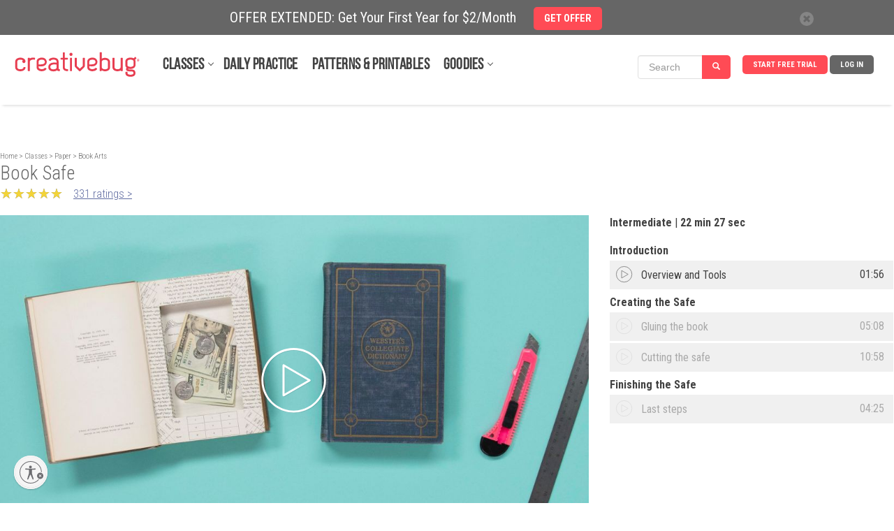

--- FILE ---
content_type: text/html; charset=UTF-8
request_url: https://www.creativebug.com/classseries/single/book-safe?
body_size: 29093
content:
<!doctype html>
<html class="v2" lang="en"  >
<head lang="en">
  <meta charset="utf-8">
    <meta http-equiv="X-UA-Compatible" content="IE=edge,chrome=1">
  <title>Book Safe by Jody Alexander - Creativebug</title>
  <meta name="copyright" content="Copyright 2024, Creativebug">
  <meta name="description" content="Give an old book new purpose by turning it into a book safe. Jody shows you how to create a finished safe in a few simple steps. You&rsquo;ll be scouring your bookshelves and flea markets for hardback books that can be transformed into clever and handsome hiding places for cherished items.">
  <meta name="keywords" content="book crafts,Bookbinding,Holidays,Home Decor,Book arts,Safe,Security,Hidden,secret compartment,paper class,paper classes,learn how to cut a niche in a book ,make a book safe,learn how to cut an opening in a book ,make a hidden compartment in a book ,secret book ,bookmaking classes,make a treasure book ,secret">
    <meta property="og:image" content="https://www.creativebug.com/pimage/dynamic/highres~storage/public/images/tutorial_thumbnails/original/46/w3gqipfy4iu6azsjgwbi.jpg" />    <meta property="og:title" content="Book Safe by Jody Alexander" />    <meta property="og:description" content="Give an old book new purpose by turning it into a book safe. Jody shows you how to create a finished safe in a few simple steps. You&rsquo;ll be scouring your bookshelves and flea markets for hardback books that can be transformed into clever and handsome hiding places for cherished items." />  
  <meta property="og:video:url" content="https://cdn.jwplayer.com/videos/BwyNOGUB-1280.mp4">
  <meta property="og:video:secure_url" content="https://cdn.jwplayer.com/videos/BwyNOGUB-1280.mp4">
  <meta property="og:video:type" content="video/mp4">
  <meta property="og:video:width" content="1280">
  <meta property="og:video:height" content="720">
  <meta property="video:tag" content="book crafts">
  <meta property="video:tag" content="Bookbinding">
  <meta property="video:tag" content="Holidays">
  <meta property="video:tag" content="Home Decor">
  <meta property="video:tag" content="Book arts">
  <meta property="video:tag" content="Safe">
  <meta property="video:tag" content="Security">
  <meta property="video:tag" content="Hidden">
  <meta property="video:tag" content="secret compartment">
  <meta property="video:tag" content="paper class">
  <meta property="video:tag" content="paper classes">
  <meta property="video:tag" content="learn how to cut a niche in a book ">
  <meta property="video:tag" content="make a book safe">
  <meta property="video:tag" content="learn how to cut an opening in a book ">
  <meta property="video:tag" content="make a hidden compartment in a book ">
  <meta property="video:tag" content="secret book ">
  <meta property="video:tag" content="bookmaking classes">
  <meta property="video:tag" content="make a treasure book ">
  <meta property="video:tag" content="secret">
  <meta property="fb:app_id" content="275120962590744"/>
    <meta property="og:type" content="video" />    <meta property="og:url" content="https://www.creativebug.com/classseries/single/book-safe" />  
  <meta name="twitter:card" content="player">
  <meta name="twitter:player" content="https://www.creativebug.com/ajax/modal/video/video/164">
  <meta name="twitter:player:width" content="1280">
  <meta name="twitter:player:height" content="720">
  <meta name="viewport" content="width=device-width, initial-scale=1.0, maximum-scale=1.0, user-scalable=no"/>
  <meta name="build_version" content="php--" />
  <link rel="apple-touch-icon" href="/ui/images/app_icon.png"><link rel="alternate" type="application/rss+xml" title="RSS Feed for Book Arts" href="/rss/classes/paper/book-arts.rss" />
  <script type="application/ld+json">
    {
      "@context": "http://schema.org",
      "@type": "WebSite",
      "url": "https://www.creativebug.com/",
      "potentialAction": {
        "@type": "SearchAction",
        "target": "https://www.creativebug.com/search/results?query={query}",
        "query-input": "required name=query"
      }
    }
  </script>
  <script>
  /* IE console mock up */
  if(typeof console == 'undefined') {var console = {log: function(x){}}};
  </script>
  <script async src="https://static.addtoany.com/menu/page.js"></script>
  <link href="/ui/images/cbugfavicon.ico" rel="shortcut icon" type="image/x-icon" />
  <link href="/ui/images/cbugfavicon.ico" rel="icon" type="image/x-icon" />
  <link href='//fonts.googleapis.com/css?family=Oswald' rel='stylesheet' type='text/css'>
  <link href='//fonts.googleapis.com/css?family=Roboto+Condensed:400,300,700' rel='stylesheet' type='text/css'>

  
    <link rel="stylesheet" href="/content/compressed/website_header-bb2e0e2a.css">
    <link rel="stylesheet" href="/content/compressed/library-login-modal-0d51aa0a.css">
    <link rel="stylesheet" href="/content/compressed/classseries_v4-a9c69039.css">
    <link rel="stylesheet" href="/content/compressed/bac-button-02f9f29b.css">
    <link rel="stylesheet" href="/content/compressed/new-chapters-pane-8ac001b3.css">
    <link rel="stylesheet" href="/content/compressed/new-description-pane-14fbedd3.css">
    <link rel="stylesheet" href="/content/compressed/gallery-pane-30b502a5.css">
    <link rel="stylesheet" href="/content/compressed/carousel-modal-596937a3.css">
    <link rel="stylesheet" href="/content/compressed/image-gallery-3b14a9e1.css">
    <link rel="stylesheet" href="/content/compressed/upload-image-button-91c5a07b.css">
    <link rel="stylesheet" href="/content/compressed/register-modal-7db5d5af.css">
    <link rel="stylesheet" href="/content/compressed/confirm-modal-5f57a5f2.css">
    <link rel="stylesheet" href="/content/compressed/class-carousel-3c7e2b45.css">
    <link rel="stylesheet" href="/content/compressed/bac-modal-fc8748ff.css">
    <link rel="stylesheet" href="/content/compressed/website-footer-62232ce0.css">
    <link rel="stylesheet" href="/content/compressed/cb-login-modal-dd34b763.css">
  <script type="text/javascript" src="/content/compressed/website_header-baf0bc3f.js"></script>
  
  <script>
      <!-- Google Tag Manager dataLayer -->
      dataLayer = [{'user_email': 'none'}];
  </script>

  <!-- Google Tag Manager -->
  <script>(function(w,d,s,l,i){w[l]=w[l]||[];w[l].push({'gtm.start':
              new Date().getTime(),event:'gtm.js'});var f=d.getElementsByTagName(s)[0],
          j=d.createElement(s),dl=l!='dataLayer'?'&l='+l:'';j.async=true;j.src=
          'https://www.googletagmanager.com/gtm.js?id='+i+dl;f.parentNode.insertBefore(j,f);
      })(window,document,'script','dataLayer','GTM-N76HT6Z');</script>
  <!-- End Google Tag Manager -->

  
  <!-- Facebook Pixel Code: start -->
  <script>
      !function(f,b,e,v,n,t,s){if(f.fbq)return;n=f.fbq=function(){n.callMethod?
          n.callMethod.apply(n,arguments):n.queue.push(arguments)};if(!f._fbq)f._fbq=n;
          n.push=n;n.loaded=!0;n.version='2.0';n.queue=[];t=b.createElement(e);t.async=!0;
          t.src=v;s=b.getElementsByTagName(e)[0];s.parentNode.insertBefore(t,s)}(window,
          document,'script','//connect.facebook.net/en_US/fbevents.js');

      //  fbq('init', '597271883734030'); // old value; changed 2017.08.17
      fbq('init', '1943578932598281');
      fbq('init', '363125094045251');   // JOANN ID
      fbq('trackSingle', '1943578932598281', 'PageView');
      var PRODUCT_PAGE = false;
  </script>
  <noscript>
    <img height="1" width="1" style="display:none" src="https://www.facebook.com/tr?id=1943578932598281&ev=PageView&noscript=1" />
  </noscript>
  <!-- Facebook Pixel Code: end -->

  <!-- Pinterest Pixel Base Code --!>
  <script>
      !function(e){if(!window.pintrk){window.pintrk=function(){window.pintrk.queue.push(Array.prototype.slice.call(arguments))};var n=window.pintrk;n.queue=[],n.version="3.0";var t=document.createElement("script");t.async=!0,t.src=e;var r=document.getElementsByTagName("script")[0];r.parentNode.insertBefore(t,r)}}("https://s.pinimg.com/ct/core.js");

      pintrk('load','2618148413534');
      pintrk('page');
  </script>
  <noscript>
    <img height="1" width="1" style="display:none;" alt=""
         src="https://ct.pinterest.com/v3/?tid=2618148413534&noscript=1" />
  </noscript>
  <!-- End Pinterest Pixel Base Code --!>

  <!-- Bing/Microsoft -->
  <script>(function(w,d,t,r,u){var f,n,i;w[u]=w[u]||[],f=function(){var o={ti:"56364910"};o.q=w[u],w[u]=new UET(o),w[u].push("pageLoad")},n=d.createElement(t),n.src=r,n.async=1,n.onload=n.onreadystatechange=function(){var s=this.readyState;s&&s!=="loaded"&&s!=="complete"||(f(),n.onload=n.onreadystatechange=null)},i=d.getElementsByTagName(t)[0],i.parentNode.insertBefore(n,i)})(window,document,"script","//bat.bing.com/bat.js","uetq");</script>
  <!-- End of Bing/Microsoft -->

          <!-- Yotpo -->
        <script type="text/javascript" async src="https://cdn-loyalty.yotpo.com/loader/68KXuA4idYgWjLeou3cehw.js"></script>
        <!-- End Yotpo -->      <!-- ShareASale Tag -->
    <script src='https://www.dwin1.com/19038.js' type='text/javascript' defer='defer'></script>

<!-- Zoho Pagesense -->
<script src="https://cdn.pagesense.io/js/838691612/2108419bb3a046089a41b614fd35a03b.js"></script><script type="text/javascript">
    (function(c,l,a,r,i,t,y){
        c[a]=c[a]||function(){(c[a].q=c[a].q||[]).push(arguments)};
        t=l.createElement(r);t.async=1;t.src="https://www.clarity.ms/tag/"+i;
        y=l.getElementsByTagName(r)[0];y.parentNode.insertBefore(t,y);
    })(window, document, "clarity", "script", "pbdwiblh74");
</script>

<!-- Omeda Olytics Code --!>
?>
<link rel="stylesheet" href="https://olytics.omeda.com/olytics/css/v3/p/olytics.css" />
<script>
  window.olytics||(window.olytics=[]),window.olytics.methods=["fire","confirm"],window.olytics.factory=function(i){return function(){var t=Array.prototype.slice.call(arguments);return t.unshift(i),window.olytics.push(t),window.olytics}};for(var i=0;i<window.olytics.methods.length;i++){var method=window.olytics.methods[i];window.olytics[method]=window.olytics.factory(method)}olytics.load=function(i){if(!document.getElementById("olyticsImport")){window.a=window.olytics;var t=document.createElement("script");t.async=!0,t.id="olyticsImport",t.type="text/javascript";var o="";void 0!==i&&void 0!==i.oid&&(o=i.oid),t.setAttribute("data-oid",o),t.src="https://olytics.omeda.com/olytics/js/v3/p/olytics.min.js",t.addEventListener("load",function(t){for(olytics.initialize({Olytics:i});window.a.length>0;){var o=window.a.shift(),s=o.shift();olytics[s]&&olytics[s].apply(olytics,o)}},!1);var s=document.getElementsByTagName("script")[0];s.parentNode.insertBefore(t,s)}},olytics.load({oid:"1786cbc6a7c24809a2f0cfad4c97f592"});
</script>

<script>
  // Omeda Creativebug.com Page Visit
  olytics.fire({
    behaviorId : '7899F1347578A0G',
    community: "Creativebug",
    category: 'Book Arts,Paper,Classes,Home Décor,Home Décor,Food + Home',  });
</script>
<!-- END Omeda Olytics Code --!>
  
  <style>
    .banner_present {
      top: 50px !important;
    }
  </style>
            <style>
        .banner-active {
          margin-top: 50px !important;
        }
        #header_wrapper {
          top: 50px;
        }
        @media screen and (max-width: 768px) {
          #sitewide-banner .col-sm-11 {
            padding: 7px 5px 5px 0;
          }
        }
      </style>
      
<script id="usntA40start" src="https://a40.usablenet.com/pt/c/creativebug/cs-start?color=light&size=default&position=bottom-left&breakpoint=600&mobilecolor=light&mobile-position=bottom-left&mobile-size=small" async></script>
<script type="text/javascript" charset="UTF-8" src="//cdn.cookie-script.com/s/28b026eeeee88bae0f8e68ee6d0ce412.js"></script>

</head>
<body>


<!-- Google Tag Manager (noscript) -->
<noscript><iframe src="https://www.googletagmanager.com/ns.html?id=GTM-N76HT6Z"
                  height="0" width="0" style="display:none;visibility:hidden"></iframe></noscript>
<!-- End Google Tag Manager (noscript) -->

<div id="page-wrapper">

  
  
      <div id="sitewide-banner">
      <div class="sitewide-banner-container">

        <div class="col-md-11 col-sm-11 col-xs-10 sitewide-banner-form">
          <div class="form-label">OFFER EXTENDED: Get Your First Year for $2/Month            &nbsp;&nbsp;&nbsp;&nbsp;<a href="https://www.creativebug.com/trial/create-account?theme=24annual&src=sb24annual&utm_source=website&utm_medium=sitewide_banner&utm_campaign=24annual&redirect_on_success=/classseries/single/book-safe"><span class="btn btn-danger">GET OFFER</span></a>
          </div>
          <div class="form-label-mobile">OFFER EXTENDED: Get Your First Year for $2/Month            &nbsp;&nbsp;&nbsp;&nbsp;<a href="https://www.creativebug.com/trial/create-account?theme=24annual&src=sb24annual&utm_source=website&utm_medium=sitewide_banner&utm_campaign=24annual&redirect_on_success=/classseries/single/book-safe"><span class="btn btn-danger">GET OFFER</span></a>
          </div>
        </div>

        <div class="col-md-1 col-sm-1 col-xs-2 banner_close">
          <div class="close">
            <span class="glyphicon glyphicon-remove" style="color: #666;line-height: 20px;display: inline-block;width: 20px;height: 20px;font-size: 12px;background-color: #fff;border-radius: 17px;"></span>
          </div>
        </div>
      </div>
    </div>
    

  
    <div id="header_wrapper" class="clearfix" style="width: 100%; height: 100px; margin: 0 auto; background-color: #fff; position: fixed; z-index:9998;">
  <header id="header" class="clearfix fixed searchon" itemscope itemtype="http://schema.org/WPHeader">
    <div>
      <a href="javascript:;" id="sidebar-toggle" onclick="$('html').toggleClass('sidebar-open');">
        <span class="icon-bar"></span>
        <span class="icon-bar"></span>
        <span class="icon-bar"></span>
      </a>
      <div id="logo"><a href="/"><img style="position: relative; top: -52px; left: 0; max-width: 183px; width: 100%;" src="/ui/images/creativebug-logo-red.svg" alt="Creativebug logo"></a></div>
      <style>
  #bell_icon {
    margin: 12px 0 0 -34px; width: 40px;
  }
  #bell_icon_badge {
    background-color: #ff4b55;
    margin: 20px 0 0 -42px;
  }
  .static-profile-icon {
    padding: 0 20px 0 0;
    margin: -8px 0 0 15px !important;
  }
  @media screen and (min-width: 475px) {
    #bell_icon {
      margin: -8px 0 0 -118px; width: 40px;
    }
    #bell_icon_badge {
      margin: 0 0 0 -42px;
    }
    .static-profile-icon {
      margin: -34px 0 0 15px !important;
    }
  }

</style>
<nav>
  <ul class="navigation">

          <li class="login"><a class="js-login" title="Log In">Log In</a></li>
      <li class="signup"><a
          href="/trial/create-account?redirect_on_success=/classseries/single/book-safe"
          title="Start Your Free Trial" class='action-login'>Start Free Trial</a></li>
    



<style>
  #header { height: 100px !important; }

  #topnav_search {
    display: none;
  } 
  .mini-search-mobile {
    display: none;
  }
  li.mini-search-mobile {
        margin-right: 15px !important;
        margin-top: -6px;
  }
  .mini-search {
        margin-right: 10px !important;
        margin-top: -15px;
  }
  #nav-classes.nav-expand-container, #nav-resources.nav-expand-container {
      margin-right: 27px !important;
  }

  .nav-expand-arrow::after {
      border-bottom: 1px solid #424242;
      border-right: 1px solid #424242;
      content: " ";
      height: 6px;
      position: absolute;
      right: -12px;
      top: 4px;
      transform: rotate(45deg);
      -webkit-transform: rotate(45deg);
      -ms-transform: rotate(45deg);
      width: 6px;
  }
  @media screen and (max-width: 1012px) {
    .mini-search {
      display: none;
    }
    .mini-search-mobile {
      display: block;
    }
  }
  @media screen and (max-width: 960px) {
    li.mini-search-mobile {
      margin-top: -32px;
      margin-left: -170px;
    }
  }
  @media screen and (max-width: 474px) {
    li.mini-search-mobile {
      margin-left: -80px;
    }
  }
  @media screen and (max-width: 430px) {
    #topnav_search {
      display: block;
    }
    .mini-search-mobile {
      display: none;
    }
  }
  .fullnav {
    height: 140px !important;
  }
</style>

<li class="mini-search" onclick="$('#mini_topnav_search').hide();$('#topnav_search').show();$('#full-search-box').trigger('focus');$('#header').attr('style', 'height:140px !important;');$('#header_wrapper').addClass('fullnav');">

<form id="mini_topnav_search" class="nav-search form-inline" action="/search/results" method="get" accept-charset="UTF-8" autocomplete="off" role="search" style="max-width: 148px;">
  <div class="input-group">
    <input class="js-search-query search-box form-control" type="text" name="mini_query" value="" placeholder="Search" itemprop="query-input" onkeypress="if(event.keyCode == 13){$(this).close('form').submit();}">
    <div class="search-submit input-group-btn">
      <a class="btn btn-primary" href="javascript:;" style="background-color: #ff4b55;"><i class="glyphicon glyphicon-search"></i></a>
    </div>
  </div>
</form>
</li>

<li class="mini-search-mobile"><i class="glyphicon glyphicon-search" style="
    border-radius: 16px;
    color: #fff;
    background-color: #ff4b55;
    padding: 9px;
"></i></li>

  </ul>

  <ul class="subjects" itemscope itemtype="http://schema.org/SiteNavigationElement"><li id="nav-classes" class="nav-expand-container"" onmouseover="sel(this);"><a itemprop="url" class="sub nav-expand-arrow" href="/classes">Classes</a></li><li class="submenu"><ul id="submenu-classes"><li onmouseover="sel(this);"><a href="/classes/yarn-crafts">Yarn</a></li><li class="submenu2"><div><ul class="strong"><li><a href="/classes/yarn-crafts/accessories">Accessories</a></li><li><a href="/classes/yarn-crafts/amigurumi">Amigurumi</a></li><li><a href="/classes/yarn-crafts/baby-and-kids">Baby & Kids</a></li><li><a href="/classes/yarn-crafts/cb_live">CB Live</a></li><li><a href="/classes/yarn-crafts/crochet">Crochet</a></li><li><a href="/classes/yarn-crafts/daily_practice">Daily Practice</a></li><li><a href="/classes/yarn-crafts/felting">Felting</a></li></ul><ul class="strong"><li><a href="/classes/yarn-crafts/garments">Garments</a></li><li><a href="/classes/yarn-crafts/general-crafts">General Crafts</a></li><li><a href="/classes/yarn-crafts/holiday-and-party">Holiday & Party</a></li><li><a href="/classes/yarn-crafts/home-decor">Home Décor</a></li><li><a href="/classes/yarn-crafts/knitting">Knitting</a></li></ul><ul><li><a href="/classes/yarn-crafts/for-beginners">For Beginners</a></li><li><a href="/classes/yarn-crafts/techniques">Techniques</a></li></ul><ul class="strong"><li><a href="/classes/yarn-crafts">See All Yarn Classes<span class="arrow">►</span></a></li><li><img src="/ui/images/menu/yarn.jpg" alt="Yarn"/></li></ul></div></li><li onmouseover="sel(this);"><a itemprop="url" href="/classes/sewing">Sewing</a></li><li class="submenu2"><div><ul class="strong"><li><a href="/classes/sewing/accessories">Accessories</a></li><li><a href="/classes/sewing/baby-and-kids">Baby & Kids</a></li><li><a href="/classes/sewing/cb_live">CB Live</a></li><li><a href="/classes/sewing/daily_practice">Daily Practice</a></li><li><a href="/classes/sewing/fabric-design">Fabric Design</a></li></ul><ul class="strong"><li><a href="/classes/sewing/garments">Garments</a></li><li><a href="/classes/sewing/holiday-and-party">Holiday & Party</a></li><li><a href="/classes/sewing/home-decor">Home Décor</a></li><li><a href="/classes/sewing/pattern-drafting">Pattern Drafting</a></li></ul><ul><li><a href="/classes/sewing/for-beginners">For Beginners</a></li><li><a href="/classes/sewing/techniques">Techniques</a></li></ul><ul class="strong"><li><a href="/classes/sewing">See All Sewing Classes<span class="arrow">►</span></a></li><li><img src="/ui/images/menu/sewing.jpg" alt="Sewing"/></li></ul></div></li><li onmouseover="sel(this);"><a href="/classes/quilting">Quilting</a></li><li class="submenu2"><div><ul class="strong"><li><a href="/classes/quilting/baby-and-kids">Baby & Kids</a></li><li><a href="/classes/quilting/blocks">Blocks</a></li><li><a href="/classes/quilting/cb_live">CB Live</a></li><li><a href="/classes/quilting/daily_practice">Daily Practice</a></li><li><a href="/classes/quilting/design">Design</a></li></ul><ul class="strong"><li><a href="/classes/quilting/home-decor">Home Décor</a></li><li><a href="/classes/quilting/modern-quilts">Modern Quilts</a></li><li><a href="/classes/quilting/quilt-tops">Quilt Tops</a></li><li><a href="/classes/quilting/quilting">Quilting</a></li></ul><ul><li><a href="/classes/quilting/for-beginners">For Beginners</a></li><li><a href="/classes/quilting/techniques">Techniques</a></li></ul><ul class="strong"><li><a href="/classes/quilting">See All Quilting Classes<span class="arrow">►</span></a></li><li><img src="/ui/images/menu/quilting.jpg" alt="Quilting"/></li></ul></div></li><li onmouseover="sel(this);"><a href="/classes/needlework">Needlework</a></li><li class="submenu2"><div><ul class="strong"><li><a href="/classes/needlework/cross-stitch">Cross Stitch</a></li><li><a href="/classes/needlework/daily_practice">Daily Practice</a></li><li><a href="/classes/needlework/embroidery">Embroidery</a></li><li><a href="/classes/needlework/hand-stitching">Hand Stitching</a></li><li><a href="/classes/needlework/holiday-and-party">Holiday + Party</a></li></ul><ul class="strong"><li><a href="/classes/needlework/mending">Mending</a></li><li><a href="/classes/needlework/felting">Needle Felting</a></li><li><a href="/classes/needlework/needle-point">Needle Point</a></li><li><a href="/classes/needlework/punch-needle">Punch Needle</a></li></ul><ul><li><a href="/classes/needlework/for-beginners">For Beginners</a></li><li><a href="/classes/needlework/techniques">Techniques</a></li></ul><ul class="strong"><li><a href="/classes/needlework">See All Needlework Classes<span class="arrow">►</span></a></li><li><img src="/ui/images/menu/needlework.jpg" alt="Needlework"/></li></ul></div></li><li onmouseover="sel(this);"><a itemprop="url" href="/classes/art-and-design">Art + Design</a></li><li class="submenu2"><div><ul class="strong"><li><a href="/classes/art-and-design/craft-technology">Craft Technology</a></li><li><a href="/classes/art-and-design/cb_live">CB Live</a></li><li><a href="/classes/art-and-design/ceramics">Ceramics</a></li><li><a href="/classes/art-and-design/daily_practice">Daily Practice</a></li><li><a href="/classes/art-and-design/drawing-and-illustration">Drawing & Illustration</a></li><li><a href="/classes/art-and-design/home-decor">Home Décor</a></li><li><a href="/classes/art-and-design/lettering">Lettering</a></li></ul><ul class="strong"><li><a href="/classes/art-and-design/mixed-media">Mixed Media</a></li><li><a href="/classes/art-and-design/painting">Painting</a></li><li><a href="/classes/art-and-design/printmaking">Printmaking</a></li><li><a href="/classes/art-and-design/sketchbook-exercises">Sketchbook Exercises</a></li><li><a href="/classes/art-and-design/surface-design">Surface Design</a></li></ul><ul><li><a href="/classes/art-and-design/for-beginners">For Beginners</a></li><li><a href="/classes/art-and-design/techniques">Techniques</a></li></ul><ul class="strong"><li><a href="/classes/art-and-design">See All Art + Design Classes<span class="arrow">►</span></a></li><li><img src="/ui/images/menu/art-and-design.jpg" alt="Art + Design"/></li></ul></div></li><li onmouseover="sel(this);"><a href="/classes/paper">Paper</a></li><li class="submenu2"><div><ul class="strong"><li><a href="/classes/paper/book-arts">Book Arts</a></li><li><a href="/classes/paper/cards-and-gift-wrap">Cards & Gift Wrap</a></li><li><a href="/classes/paper/cb_live">CB Live</a></li><li><a href="/classes/paper/collage-and-decoupage">Collage & Decoupage</a></li><li><a href="/classes/paper/cutting-machine-crafts">Cutting Machine Crafts</a></li><li><a href="/classes/paper/daily_practice">Daily Practice</a></li></ul><ul class="strong"><li><a href="/classes/paper/holiday-and-party">Holiday & Party</a></li><li><a href="/classes/paper/home-decor">Home Décor</a></li><li><a href="/classes/paper/kids">Kids</a></li><li><a href="/classes/paper/paper-flowers">Paper Flowers</a></li><li><a href="/classes/paper/printing">Printing</a></li></ul><ul><li><a href="/classes/paper/for-beginners">For Beginners</a></li><li><a href="/classes/paper/techniques">Techniques</a></li></ul><ul class="strong"><li><a href="/classes/paper">See All Paper Classes<span class="arrow">►</span></a></li><li><img src="/ui/images/menu/paper.jpg" alt="Paper"/></li></ul></div></li><li onmouseover="sel(this);"><a href="/classes/kids-and-teens">Kids + Teens</a></li><li class="submenu2"><div><ul class="strong"><li><a href="/classes/kids-and-teens/4-7-years">4 to 7 Years</a></li><li><a href="/classes/kids-and-teens/8-12-years">8 to 12 Years</a></li><li><a href="/classes/kids-and-teens/13-years-and-up">13 years and up</a></li><li><a href="/classes/kids-and-teens/cb_live">CB Live</a></li><li><a href="/classes/kids-and-teens/daily_practice">Daily Practice</a></li><li><a href="/classes/kids-and-teens/drawing-and-painting">Drawing & Painting</a></li><li><a href="/classes/kids-and-teens/general-crafts">General Crafts</a></li></ul><ul class="strong"><li><a href="/classes/kids-and-teens/holiday-and-party">Holiday & Party</a></li><li><a href="/classes/kids-and-teens/jewelry">Jewelry</a></li><li><a href="/classes/kids-and-teens/paper">Paper</a></li><li><a href="/classes/kids-and-teens/sewing">Sewing</a></li><li><a href="/classes/kids-and-teens/yarn">Yarn</a></li></ul><ul class="strong"><li><a href="/classes/kids-and-teens">See All Kids + Teens Classes<span class="arrow">►</span></a></li><li><img src="/ui/images/menu/kids-and-teens.jpg" alt="Kids + Teens"/></li></ul></div></li><li onmouseover="sel(this);"><a href="/classes/holiday-and-party">Holiday + Party</a></li><li class="submenu2"><div><ul class="strong"><li><a href="/classes/holiday-and-party/cb_live">CB Live</a></li><li><a href="/classes/holiday-and-party/daily_practice">Daily Practice</a></li><li><a href="/classes/holiday-and-party/packaging-and-presentation">Packaging & Presentation</a></li><li><a href="/classes/holiday-and-party/birthday-parties">Parties</a></li><li><a href="/classes/holiday-and-party/weddings">Weddings</a></li></ul><ul class="strong"><li><a href="/classes/holiday-and-party/spring">Spring Celebrations</a></li><li><a href="/classes/holiday-and-party/summer">Summer Celebrations</a></li><li><a href="/classes/holiday-and-party/fallcelebrations">Fall Celebrations</a></li><li><a href="/classes/holiday-and-party/winter">Winter Celebrations</a></li></ul><ul><li><a href="/classes/holiday-and-party/quick-classes">Quick Classes</a></li></ul><ul class="strong"><li><a href="/classes/holiday-and-party">See All Holiday + Party Classes<span class="arrow">►</span></a></li><li><img src="/ui/images/menu/holiday-and-party.jpg" alt="Holiday + Party"/></li></ul></div></li><li onmouseover="sel(this);"><a href="/classes/jewelry">Jewelry</a></li><li class="submenu2"><div><ul class="strong"><li><a href="/classes/jewelry/beading">Beading</a></li><li><a href="/classes/jewelry/bracelets">Bracelets</a></li><li><a href="/classes/jewelry/cb_live">CB Live</a></li><li><a href="/classes/jewelry/earrings-and-rings">Earrings and Rings</a></li><li><a href="/classes/jewelry/kids">Kids</a></li></ul><ul class="strong"><li><a href="/classes/jewelry/leather">Leather</a></li><li><a href="/classes/jewelry/metal-and-wire">Metal and Wire</a></li><li><a href="/classes/jewelry/necklaces">Necklaces</a></li></ul><ul><li><a href="/classes/jewelry/for-beginners">For Beginners</a></li><li><a href="/classes/jewelry/techniques">Techniques</a></li></ul><ul class="strong"><li><a href="/classes/jewelry">See All Jewelry Classes<span class="arrow">►</span></a></li><li><img src="/ui/images/menu/jewelry.jpg" alt="Jewelry"/></li></ul></div></li><li onmouseover="sel(this);"><a href="/classes/food-and-home">Food + Home</a></li><li class="submenu2"><div><ul class="strong"><li><a href="/classes/food-and-home/baking-and-cake-decorating">Baking & Cake Decorating</a></li><li><a href="/classes/food-and-home/bath-and-body">Bath & Body</a></li><li><a href="/classes/food-and-home/cb_live">CB Live</a></li><li><a href="/classes/food-and-home/daily_practice">Daily Practice</a></li><li><a href="/classes/food-and-home/canning-and-preserving">Food & Drink</a></li></ul><ul class="strong"><li><a href="/classes/food-and-home/furniture-refinishing-and-upholstery">Furniture Refinishing & Upholstery</a></li><li><a href="/classes/food-and-home/home-decor">Home Décor</a></li><li><a href="/classes/food-and-home/packaging-and-presentation">Packaging & Presentation</a></li><li><a href="/classes/food-and-home/flowers">Plants & Flowers</a></li></ul><ul class="strong"><li><a href="/classes/food-and-home">See All Food + Home Classes<span class="arrow">►</span></a></li><li><img src="/ui/images/menu/food-and-home.jpg" alt="Food + Home"/></li></ul></div></li></ul></li><li id="nav-daily-practice"" onmouseover="sel(this);"><a class="sub" href="/classseries/daily-art-challenges-cbdrawaday">Daily Practice</a></li><li id="nav-patterns-and-printables"" onmouseover="sel(this);"><a class="sub" href="/patterns">Patterns & Printables</a></li><li id="nav-goodies" class="nav-expand-container"" onmouseover="sel(this);window.pagesense=window.pagesense || [];window.pagesense.push(['trackEvent', 'nav-resources-mouseover']);"><a class="sub nav-expand-arrow" href="/calendar">Goodies</a></li><li class="submenu"><ul id="submenu-goodies"><li onmouseover="sel(this);"><a href="/inspiration/blog">Blog</a></li><li onmouseover="sel(this);"><a href="/calendar">Calendar</a></li><li onmouseover="sel(this);"><a href="/cbtv">CBTV</a></li><li onmouseover="sel(this);"><a href="/collections">Class Collections</a></li><li onmouseover="sel(this);"><a href="/arts-&-crafts-instructors">Instructors</a></li><li onmouseover="sel(this);"><a href="/lives">Live Events</a></li><li onmouseover="sel(this);"><a href="/learning-journeys">Learning Journeys</a></li></ul></li></ul>
</nav>

<script>
  $(function(){
    if ( $(".search-box").length > 0 ) {
    $(".search-box").autocomplete({
      paramName: 'q',
      serviceUrl: '/services/search/autocomplete/',
      transformResult: function(response) {
        var res = JSON.parse(response);
        return {
          suggestions: $.map(res.autocomplete, function(dataItem) {
            return { value: dataItem };
          })
        };
      },
      onSelect: function(suggestion) {
        //assign value back to the form element
        $('#topnav_search').submit();
      }
    });
  }

  });
</script>
<form id="topnav_search" class="nav-search form-inline" action="/search/results" method="get"
    accept-charset="UTF-8" autocomplete="off"
    itemprop="potentialAction" itemscope itemtype="http://schema.org/SearchAction"
    role="search">
  <link itemprop="target" href="/search/results?query={query}">

  <div class="input-group">
    <div class="input-group-btn">
      <button type="button" class="search-categories btn" data-toggle="dropdown">
        <span class="js-search-category-name">Classes</span><span class="caret"></span>
      </button>
      <ul class="dropdown-menu">
        <li class="dropdown-header">Search Category</li>
        <li><a class="search-category">Classes</a></li>
        <li><a class="search-category">Images</a></li>
        <li><a class="search-category">Instructors</a></li>
        <li><a class="search-category">Materials</a></li>
      </ul>
    </div>
    <input id="full-search-box" class="js-search-query search-box form-control" type="text"
        name="query" value="" autocomplete="off"
        placeholder="Search" itemprop="query-input"
        onkeypress="if(event.keyCode == 13){$(this).close('form').submit();}">
    <div class="search-submit input-group-btn">
      <a class="btn btn-primary" href="javascript:;" onclick="$('#topnav_search').submit();"><i class="glyphicon glyphicon-search"></i></a>
    </div>
  </div>
  <input class="js-search-category" type="hidden" name="category" value="Classes">
</form>
    </div>
  </header>
  </div>
  
  <aside class="main-sidebar">
    <ul class="on"><li onclick="$('html').removeClass('sidebar-open'); $('.js-login').trigger('click');" class="bold"><a class="sub" href="javascript:;">Log in</a></li><li onclick="document.location.href='/trial/add/monthly-trial'" class="bold"><a class="sub" href="javascript:;">Start Free Trial</a></li><li onclick="liopen(this);" class="bold arrow"><a class="sub" href="javascript:void(0);">Classes</a></li><li><ul><li onclick="liopen(this);" class="bold arrow"><a href="/classes/yarn-crafts">Yarn</a></li><li><ul><li onclick="document.location.href='/classes/yarn-crafts/accessories';"><a href="javascript:;">Accessories</a></li><li onclick="document.location.href='/classes/yarn-crafts/amigurumi';"><a href="javascript:;">Amigurumi</a></li><li onclick="document.location.href='/classes/yarn-crafts/baby-and-kids';"><a href="javascript:;">Baby & Kids</a></li><li onclick="document.location.href='/classes/yarn-crafts/cb_live';"><a href="javascript:;">CB Live</a></li><li onclick="document.location.href='/classes/yarn-crafts/crochet';"><a href="javascript:;">Crochet</a></li><li onclick="document.location.href='/classes/yarn-crafts/daily_practice';"><a href="javascript:;">Daily Practice</a></li><li onclick="document.location.href='/classes/yarn-crafts/felting';"><a href="javascript:;">Felting</a></li><li onclick="document.location.href='/classes/yarn-crafts/garments';"><a href="javascript:;">Garments</a></li><li onclick="document.location.href='/classes/yarn-crafts/general-crafts';"><a href="javascript:;">General Crafts</a></li><li onclick="document.location.href='/classes/yarn-crafts/holiday-and-party';"><a href="javascript:;">Holiday & Party</a></li><li onclick="document.location.href='/classes/yarn-crafts/home-decor';"><a href="javascript:;">Home Décor</a></li><li onclick="document.location.href='/classes/yarn-crafts/knitting';"><a href="javascript:;">Knitting</a></li><li onclick="document.location.href='/classes/yarn-crafts/for-beginners';"><a href="javascript:;">For Beginners</a></li><li onclick="document.location.href='/classes/yarn-crafts/techniques';"><a href="javascript:;">Techniques</a></li></ul></li><li onclick="liopen(this);" class="bold arrow"><a href="/classes/sewing">Sewing</a></li><li><ul><li onclick="document.location.href='/classes/sewing/accessories';"><a href="javascript:;">Accessories</a></li><li onclick="document.location.href='/classes/sewing/baby-and-kids';"><a href="javascript:;">Baby & Kids</a></li><li onclick="document.location.href='/classes/sewing/cb_live';"><a href="javascript:;">CB Live</a></li><li onclick="document.location.href='/classes/sewing/daily_practice';"><a href="javascript:;">Daily Practice</a></li><li onclick="document.location.href='/classes/sewing/fabric-design';"><a href="javascript:;">Fabric Design</a></li><li onclick="document.location.href='/classes/sewing/garments';"><a href="javascript:;">Garments</a></li><li onclick="document.location.href='/classes/sewing/holiday-and-party';"><a href="javascript:;">Holiday & Party</a></li><li onclick="document.location.href='/classes/sewing/home-decor';"><a href="javascript:;">Home Décor</a></li><li onclick="document.location.href='/classes/sewing/pattern-drafting';"><a href="javascript:;">Pattern Drafting</a></li><li onclick="document.location.href='/classes/sewing/for-beginners';"><a href="javascript:;">For Beginners</a></li><li onclick="document.location.href='/classes/sewing/techniques';"><a href="javascript:;">Techniques</a></li></ul></li><li onclick="liopen(this);" class="bold arrow"><a href="/classes/quilting">Quilting</a></li><li><ul><li onclick="document.location.href='/classes/quilting/baby-and-kids';"><a href="javascript:;">Baby & Kids</a></li><li onclick="document.location.href='/classes/quilting/blocks';"><a href="javascript:;">Blocks</a></li><li onclick="document.location.href='/classes/quilting/cb_live';"><a href="javascript:;">CB Live</a></li><li onclick="document.location.href='/classes/quilting/daily_practice';"><a href="javascript:;">Daily Practice</a></li><li onclick="document.location.href='/classes/quilting/design';"><a href="javascript:;">Design</a></li><li onclick="document.location.href='/classes/quilting/home-decor';"><a href="javascript:;">Home Décor</a></li><li onclick="document.location.href='/classes/quilting/modern-quilts';"><a href="javascript:;">Modern Quilts</a></li><li onclick="document.location.href='/classes/quilting/quilt-tops';"><a href="javascript:;">Quilt Tops</a></li><li onclick="document.location.href='/classes/quilting/quilting';"><a href="javascript:;">Quilting</a></li><li onclick="document.location.href='/classes/quilting/for-beginners';"><a href="javascript:;">For Beginners</a></li><li onclick="document.location.href='/classes/quilting/techniques';"><a href="javascript:;">Techniques</a></li></ul></li><li onclick="liopen(this);" class="bold arrow"><a href="/classes/needlework">Needlework</a></li><li><ul><li onclick="document.location.href='/classes/needlework/cross-stitch';"><a href="javascript:;">Cross Stitch</a></li><li onclick="document.location.href='/classes/needlework/daily_practice';"><a href="javascript:;">Daily Practice</a></li><li onclick="document.location.href='/classes/needlework/embroidery';"><a href="javascript:;">Embroidery</a></li><li onclick="document.location.href='/classes/needlework/hand-stitching';"><a href="javascript:;">Hand Stitching</a></li><li onclick="document.location.href='/classes/needlework/holiday-and-party';"><a href="javascript:;">Holiday + Party</a></li><li onclick="document.location.href='/classes/needlework/mending';"><a href="javascript:;">Mending</a></li><li onclick="document.location.href='/classes/needlework/felting';"><a href="javascript:;">Needle Felting</a></li><li onclick="document.location.href='/classes/needlework/needle-point';"><a href="javascript:;">Needle Point</a></li><li onclick="document.location.href='/classes/needlework/punch-needle';"><a href="javascript:;">Punch Needle</a></li><li onclick="document.location.href='/classes/needlework/for-beginners';"><a href="javascript:;">For Beginners</a></li><li onclick="document.location.href='/classes/needlework/techniques';"><a href="javascript:;">Techniques</a></li></ul></li><li onclick="liopen(this);" class="bold arrow"><a href="/classes/art-and-design">Art + Design</a></li><li><ul><li onclick="document.location.href='/classes/art-and-design/craft-technology';"><a href="javascript:;">Craft Technology</a></li><li onclick="document.location.href='/classes/art-and-design/cb_live';"><a href="javascript:;">CB Live</a></li><li onclick="document.location.href='/classes/art-and-design/ceramics';"><a href="javascript:;">Ceramics</a></li><li onclick="document.location.href='/classes/art-and-design/daily_practice';"><a href="javascript:;">Daily Practice</a></li><li onclick="document.location.href='/classes/art-and-design/drawing-and-illustration';"><a href="javascript:;">Drawing & Illustration</a></li><li onclick="document.location.href='/classes/art-and-design/home-decor';"><a href="javascript:;">Home Décor</a></li><li onclick="document.location.href='/classes/art-and-design/lettering';"><a href="javascript:;">Lettering</a></li><li onclick="document.location.href='/classes/art-and-design/mixed-media';"><a href="javascript:;">Mixed Media</a></li><li onclick="document.location.href='/classes/art-and-design/painting';"><a href="javascript:;">Painting</a></li><li onclick="document.location.href='/classes/art-and-design/printmaking';"><a href="javascript:;">Printmaking</a></li><li onclick="document.location.href='/classes/art-and-design/sketchbook-exercises';"><a href="javascript:;">Sketchbook Exercises</a></li><li onclick="document.location.href='/classes/art-and-design/surface-design';"><a href="javascript:;">Surface Design</a></li><li onclick="document.location.href='/classes/art-and-design/for-beginners';"><a href="javascript:;">For Beginners</a></li><li onclick="document.location.href='/classes/art-and-design/techniques';"><a href="javascript:;">Techniques</a></li></ul></li><li onclick="liopen(this);" class="bold arrow"><a href="/classes/paper">Paper</a></li><li><ul><li onclick="document.location.href='/classes/paper/book-arts';"><a href="javascript:;">Book Arts</a></li><li onclick="document.location.href='/classes/paper/cards-and-gift-wrap';"><a href="javascript:;">Cards & Gift Wrap</a></li><li onclick="document.location.href='/classes/paper/cb_live';"><a href="javascript:;">CB Live</a></li><li onclick="document.location.href='/classes/paper/collage-and-decoupage';"><a href="javascript:;">Collage & Decoupage</a></li><li onclick="document.location.href='/classes/paper/cutting-machine-crafts';"><a href="javascript:;">Cutting Machine Crafts</a></li><li onclick="document.location.href='/classes/paper/daily_practice';"><a href="javascript:;">Daily Practice</a></li><li onclick="document.location.href='/classes/paper/holiday-and-party';"><a href="javascript:;">Holiday & Party</a></li><li onclick="document.location.href='/classes/paper/home-decor';"><a href="javascript:;">Home Décor</a></li><li onclick="document.location.href='/classes/paper/kids';"><a href="javascript:;">Kids</a></li><li onclick="document.location.href='/classes/paper/paper-flowers';"><a href="javascript:;">Paper Flowers</a></li><li onclick="document.location.href='/classes/paper/printing';"><a href="javascript:;">Printing</a></li><li onclick="document.location.href='/classes/paper/for-beginners';"><a href="javascript:;">For Beginners</a></li><li onclick="document.location.href='/classes/paper/techniques';"><a href="javascript:;">Techniques</a></li></ul></li><li onclick="liopen(this);" class="bold arrow"><a href="/classes/kids-and-teens">Kids + Teens</a></li><li><ul><li onclick="document.location.href='/classes/kids-and-teens/4-7-years';"><a href="javascript:;">4 to 7 Years</a></li><li onclick="document.location.href='/classes/kids-and-teens/8-12-years';"><a href="javascript:;">8 to 12 Years</a></li><li onclick="document.location.href='/classes/kids-and-teens/13-years-and-up';"><a href="javascript:;">13 years and up</a></li><li onclick="document.location.href='/classes/kids-and-teens/cb_live';"><a href="javascript:;">CB Live</a></li><li onclick="document.location.href='/classes/kids-and-teens/daily_practice';"><a href="javascript:;">Daily Practice</a></li><li onclick="document.location.href='/classes/kids-and-teens/drawing-and-painting';"><a href="javascript:;">Drawing & Painting</a></li><li onclick="document.location.href='/classes/kids-and-teens/general-crafts';"><a href="javascript:;">General Crafts</a></li><li onclick="document.location.href='/classes/kids-and-teens/holiday-and-party';"><a href="javascript:;">Holiday & Party</a></li><li onclick="document.location.href='/classes/kids-and-teens/jewelry';"><a href="javascript:;">Jewelry</a></li><li onclick="document.location.href='/classes/kids-and-teens/paper';"><a href="javascript:;">Paper</a></li><li onclick="document.location.href='/classes/kids-and-teens/sewing';"><a href="javascript:;">Sewing</a></li><li onclick="document.location.href='/classes/kids-and-teens/yarn';"><a href="javascript:;">Yarn</a></li></ul></li><li onclick="liopen(this);" class="bold arrow"><a href="/classes/holiday-and-party">Holiday + Party</a></li><li><ul><li onclick="document.location.href='/classes/holiday-and-party/cb_live';"><a href="javascript:;">CB Live</a></li><li onclick="document.location.href='/classes/holiday-and-party/daily_practice';"><a href="javascript:;">Daily Practice</a></li><li onclick="document.location.href='/classes/holiday-and-party/packaging-and-presentation';"><a href="javascript:;">Packaging & Presentation</a></li><li onclick="document.location.href='/classes/holiday-and-party/birthday-parties';"><a href="javascript:;">Parties</a></li><li onclick="document.location.href='/classes/holiday-and-party/weddings';"><a href="javascript:;">Weddings</a></li><li onclick="document.location.href='/classes/holiday-and-party/spring';"><a href="javascript:;">Spring Celebrations</a></li><li onclick="document.location.href='/classes/holiday-and-party/summer';"><a href="javascript:;">Summer Celebrations</a></li><li onclick="document.location.href='/classes/holiday-and-party/fallcelebrations';"><a href="javascript:;">Fall Celebrations</a></li><li onclick="document.location.href='/classes/holiday-and-party/winter';"><a href="javascript:;">Winter Celebrations</a></li><li onclick="document.location.href='/classes/holiday-and-party/quick-classes';"><a href="javascript:;">Quick Classes</a></li></ul></li><li onclick="liopen(this);" class="bold arrow"><a href="/classes/jewelry">Jewelry</a></li><li><ul><li onclick="document.location.href='/classes/jewelry/beading';"><a href="javascript:;">Beading</a></li><li onclick="document.location.href='/classes/jewelry/bracelets';"><a href="javascript:;">Bracelets</a></li><li onclick="document.location.href='/classes/jewelry/cb_live';"><a href="javascript:;">CB Live</a></li><li onclick="document.location.href='/classes/jewelry/earrings-and-rings';"><a href="javascript:;">Earrings and Rings</a></li><li onclick="document.location.href='/classes/jewelry/kids';"><a href="javascript:;">Kids</a></li><li onclick="document.location.href='/classes/jewelry/leather';"><a href="javascript:;">Leather</a></li><li onclick="document.location.href='/classes/jewelry/metal-and-wire';"><a href="javascript:;">Metal and Wire</a></li><li onclick="document.location.href='/classes/jewelry/necklaces';"><a href="javascript:;">Necklaces</a></li><li onclick="document.location.href='/classes/jewelry/for-beginners';"><a href="javascript:;">For Beginners</a></li><li onclick="document.location.href='/classes/jewelry/techniques';"><a href="javascript:;">Techniques</a></li></ul></li><li onclick="liopen(this);" class="bold arrow"><a href="/classes/food-and-home">Food + Home</a></li><li><ul><li onclick="document.location.href='/classes/food-and-home/baking-and-cake-decorating';"><a href="javascript:;">Baking & Cake Decorating</a></li><li onclick="document.location.href='/classes/food-and-home/bath-and-body';"><a href="javascript:;">Bath & Body</a></li><li onclick="document.location.href='/classes/food-and-home/cb_live';"><a href="javascript:;">CB Live</a></li><li onclick="document.location.href='/classes/food-and-home/daily_practice';"><a href="javascript:;">Daily Practice</a></li><li onclick="document.location.href='/classes/food-and-home/canning-and-preserving';"><a href="javascript:;">Food & Drink</a></li><li onclick="document.location.href='/classes/food-and-home/furniture-refinishing-and-upholstery';"><a href="javascript:;">Furniture Refinishing & Upholstery</a></li><li onclick="document.location.href='/classes/food-and-home/home-decor';"><a href="javascript:;">Home Décor</a></li><li onclick="document.location.href='/classes/food-and-home/packaging-and-presentation';"><a href="javascript:;">Packaging & Presentation</a></li><li onclick="document.location.href='/classes/food-and-home/flowers';"><a href="javascript:;">Plants & Flowers</a></li></ul></li></ul></li><li onclick="document.location.href='/classseries/daily-art-challenges-cbdrawaday';" class="bold"><a href="javascript:;">Daily Practice</a></li><li onclick="document.location.href='/patterns';" class="bold"><a href="javascript:;">Patterns & Printables</a></li><li onclick="liopen(this);" class="bold arrow"><a class="sub" href="javascript:void(0);">Goodies</a></li><li><ul><li onclick="document.location.href='/inspiration/blog';" class="bold"><a href="javascript:;">Blog</a></li><li onclick="document.location.href='/calendar';" class="bold"><a href="javascript:;">Calendar</a></li><li onclick="document.location.href='/cbtv';" class="bold"><a href="javascript:;">CBTV</a></li><li onclick="document.location.href='/collections';" class="bold"><a href="javascript:;">Class Collections</a></li><li onclick="document.location.href='/arts-&-crafts-instructors';" class="bold"><a href="javascript:;">Instructors</a></li><li onclick="document.location.href='/lives';" class="bold"><a href="javascript:;">Live Events</a></li><li onclick="document.location.href='/learning-journeys';" class="bold"><a href="javascript:;">Learning Journeys</a></li></ul></li></ul>  </aside>
  <div id="main-content" class="banner-active" onmousedown="$('html').removeClass('sidebar-open');" ontouchstart="$('html').removeClass('sidebar-open');">
    <section id="main" class="clearfix">
      <!--    <style>-->
<!--      .v2 #header { margin-top: 50px !important; }-->
<!--    </style>-->
<script type="text/javascript" src="/ui/vendor/jquery/jquery-ui.min.js"></script>
<script type="text/javascript">
  $(function() {
    // track page info for class view analytics
    var classInfo = {
      class_category: 'Paper',
      class_subcategory: 'Book Arts'
    };
    ga('send', 'event', {
      eventCategory: 'class_page',
      eventAction: 'view',
      eventLabel: classInfo.class_category + ' > ' +
                  classInfo.class_subcategory,
      nonInteraction: true
    });

    // handle clicks from activity feed
//    console.log('handle clicks from activity feed');
    if (window.location.hash) {
      if (window.location.hash.substring(1) == 'show_discussion') {
        console.log('clicking discussion');
        $(document.body).animate({
          'scrollTop':   $('#video-nav').offset().top
        }, 2000);
        $('#discussion_tab').click();

      } else if (window.location.hash.substring(1) == 'show_gallery') {
        console.log('clicking gallery');
        $(document.body).animate({
          'scrollTop':   $('#video-nav').offset().top
        }, 2000);
        $('#gallery_tab').click();
      }
    }
  });

</script>
<script type="text/javascript">
var member_id = 0;
var videoRendered = false;
var ismobile = navigator.userAgent.match(/(iPhone|iPod|iPad|Android|BlackBerry)/) ? true : false;
var trackingInfo = {
  category: 'video',
  primary_subject_id: "0",
  slug: "book-safe"};
var ads = '/trial/create-account?from=prerollcard';
var mixtape_ads = false;
var videos = [{"sources":[{"file":"https:\/\/www.creativebug.com\/storage\/public\/assets\/promos\/PreRoll_2020_Compressed.mp4"}]},{"image":"https:\/\/assets-jpcust.jwpsrv.com\/thumbs\/BwyNOGUB-320.jpg","mediaid":"BwyNOGUB","sources":[{"file":"https:\/\/cdn.jwplayer.com\/manifests\/BwyNOGUB.m3u8"},{"file":"https:\/\/cdn.jwplayer.com\/videos\/BwyNOGUB-1280.mp4"}],"title":"Overview and Tools","tracks":[{"file":"\/api\/v1\/workshop\/annotations\/164","kind":"chapters"},{"file":"\/api\/v1\/workshop\/subtitles\/164\/en","kind":"captions","label":"English"},{"file":"\/api\/v1\/workshop\/subtitles\/164\/es","kind":"captions","label":"Spanish"},{"file":"\/api\/v1\/workshop\/subtitles\/164\/fr-ca","kind":"captions","label":"French (Canada)"},{"file":"\/api\/v1\/workshop\/subtitles\/164\/zh","kind":"captions","label":"Chinese"}]},{"sources":[{"file":"https:\/\/content.jwplatform.com\/manifests\/3X7Tu8Cb.m3u8"}]}];
var ids = [{"video_id":"164","chapter_id":"77","tutorial_id":"46"}];
var active_part = false;
var has_reviewed = false;
var can_review = true;
var annotations = [];
var resume = false;
var selected = false;
var editing = false;
var lastResumeTime = 0;
var lastAutoScrollTime = 0;

$(function(){
      window.showpopup = false;
    //window.player = new html5player(videos, trackingInfo);
  jwplayer("videoplayer").setup({
    playlist: videos,
    height: '100%',
    width: '100%',
    image: "",
    autostart: false,
    skin: { url:"/ui/vendor/jwplayer-7.3.6/skins/bekle.css", name: "bekle" },
    captions: {backgroundOpacity:50, backgroundColor: 000000, windowOpacity: 0},
    cast: {},
    stretching: 'uniform',
    displaytitle: false,
    playbackRateControls: [0.25, 0.5, 0.75, 1, 1.25, 1.5, 2],
    androidhls: true
  });
  jwplayer("videoplayer").addButton("/ui/images/expand.svg", "Expand", function(){expandVideo();}, "expand-button");

    jwplayer("videoplayer").addButton("/ui/images/report-captions-white.svg", "Report Captions Issue", function(){reportCaptions();}, "report-captions-button");
  
    jwplayer("videoplayer").onReady(function(){
    $(".fakeVideoCover").removeClass("loading");
    $(".fakeVideoCover").addClass("active");
  });
});
</script>

<!-- removing cloud hosted tinymce
<script src="https://cdn.tiny.cloud/1/3ohk7i7xy1bpsum7ijqzhhbk3ht9pzasvsrlpxufy1oyou6z/tinymce/5/tinymce.min.js" referrerpolicy="origin"></script>
-->
<script src="/ui/vendor/tinymce/tinymce.min.js" referrerpolicy="origin"></script>

<div id="fb-root"></div>
<script>(function(d, s, id) {
  var js, fjs = d.getElementsByTagName(s)[0];
  if (d.getElementById(id)) return;
  js = d.createElement(s); js.id = id;
  js.src = "//connect.facebook.net/en_US/sdk.js#xfbml=1&version=v2.5&appId=275120962590744";
  fjs.parentNode.insertBefore(js, fjs);
}(document, 'script', 'facebook-jssdk'));</script>


  <!-- CB Login Modal: start -->
  <div id="library_login_modal" class="js-login-form cb-login cb-modal modal" tabindex="-1" role="dialog" aria-hidden="true" data-keyboard="false" data-backdrop="static">
    <div class="modal-dialog"  style="z-index: 200;">
      <div class="modal-content">
          <div type="button" class="close" data-bs-dismiss="modal" data-dismiss="modal" aria-label="Close">
            <img src="/ui/images/icon-x.png">
          </div>
        <div class="modal-header">
          <img width='100%' src="/ui/images/portal/welcome-cb.png">
        </div>
          <div class="modal-body">
            <p class="library-name">
               Patron
            </p>
            <p>
              To watch this class, please login.
            </p>
              <a class="btn login-btn" href="/lib/?redirect_on_success=">Continue</a>
            <p>
              You will be brought back to this class afterwards.
            </p>
            <div class="clearfix"></div>
          </div>
          <div class="modal-footer">

          </div>
      </div>
    </div>
  </div>
  <!-- CB Login Modal: end -->

<style>
  @media (max-width: 960px) {
    #page-header {
      padding-top: 125px;
    }
  }
</style>

<style>
  #related-learning-journeys {
    font-size: 15px;
    padding-left: 20px;
  }
  #related-learning-journeys a, #related-learning-journeys-expanded a {
    font-weight: bold;
    color: #424242;
    text-decoration: underline;
  }
  #related-learning-journeys-expanded {
    display: none;
  }
  @media screen and (max-width: 960px) {
    #related-learning-journeys {
      display: none;
    }
    #related-learning-journeys-expanded {
      display: block;
      padding-top: 20px;
    }
  }
</style>

<div id="primary" class='v2'>

  <div id="page-header" style="padding:12px 0">

    
        <div class="row">
      <div class="col-xs-12 vcenter">
        <small style="color: #666;"><a href="/">Home</a> &gt; <a href="/classes">Classes</a> &gt; <a href="/classes/paper">Paper</a> &gt; <a href="/classes/paper/book-arts">Book Arts</a></small>        <h1 style="color: #666;">Book Safe</h1>
        <script type="text/javascript">
          var tutorial_title = 'Book Safe';
        </script>

                <a style="" href="/classseries/single/book-safe/ratings">
            <div class="star-ratings-css" data-toggle="popover" data-trigger="hover" data-placement="bottom" data-content="4.7 out of 5 stars. Ratings provided by viewers at completion of class.">
                <div class="star-ratings-css-top" style="width: 94%"><span>★</span><span>★</span><span>★</span><span>★</span><span>★</span></div>
                <div class="star-ratings-css-bottom"><span>★</span><span>★</span><span>★</span><span>★</span><span>★</span></div>
                <div class="star-ratings-count">
                    <a style="text-decoration:underline" href="/classseries/single/book-safe/ratings">331 ratings &gt;</a>
                </div>
            </div>
        </a>
        
      </div>
    </div>
  </div>

    <div class="row">

    <div class="col-md-8">

    <div id="video-wrapper" style="position:relative; margin:0 0 0 0;">
    <div class="fakeVideoCover loading ">
            <img class="cover-img" alt="Book Safe" src="https://www.creativebug.com/pimage/dynamic/subject-slide~storage/public/images/tutorial_thumbnails/original/46/w3gqipfy4iu6azsjgwbi.jpg">
            <div class="playbut">
            </div>
    </div>
    
  <section id="videoPostPlate" class='about hidden'>
    <div style="display:table; width:100%; height:100%">
      <div style="display: table-cell; vertical-align:middle">
        <a href="/trial/create-account?from=endcard" title="Click Now to Start Your Free Trial" class='action-login'>
          <img id="endCard" src="/storage/public/assets/promos/EndBumper_2018_FINAL.jpg" />
        </a>
      </div>
    </div>
  </section>



<!--Workshop Player-->
<script type="text/javascript" src="/ui/vendor/jwplayer-8.17.7/jwplayer.js"></script>
<script type="text/javascript">jwplayer.key="Kt+Z8yZDBgFirkoKa4XIbBj9kaWSpApm1Tq/kjmw7x9RPKbQ";</script>
<script type="text/javascript" src="/ui/vendor/jwplayer-8.17.7/jwplayer.compatibility.js"></script>

<div id="videoplayer" style="width:800px; height:450px;"></div>
  </div>



  <div id="video-app">
    <div id="video-player"></div>
  </div>

  <div id="annotations-modal" class="notes-modal modal fade" tabindex="-1" role="dialog" aria-hidden="true">
    <div class="modal-dialog">
      <div class="modal-content">
        <div class="modal-header">
          <button type="button" class="close" data-bs-dismiss="modal" data-dismiss="modal" aria-label="Close"><img src="/ui/images/icon-x.png" alt="Close button"></button>
          <h4 class="modal-title">Add Note</h4>
        </div>
      </div>
    </div>
  </div>

    <div id="report-captions-modal" class="notes-modal modal fade" tabindex="-1" role="dialog" aria-hidden="true">
      <div class="modal-dialog">
        <div class="modal-content">
          <div class="modal-header">
            <button type="button" class="close" data-bs-dismiss="modal" data-dismiss="modal" aria-label="Close"><img src="/ui/images/icon-x.png" alt="Close button"></button>
            <h4 class="modal-title">Report Captions Issue</h4>
          </div>
                  </div>
      </div>
    </div>


    <div id="confirmation-modal" class="notes-modal modal fade" tabindex="-1" role="dialog" aria-hidden="true">
    <div class="modal-dialog">
      <div class="modal-content">
        <div class="modal-header">
          <button type="button" class="close" data-bs-dismiss="modal" data-dismiss="modal" aria-label="Close"><span aria-hidden="true">&times;</span></button>
          <h4 class="modal-title">Delete Note</h4>
        </div>
        <div class="modal-body">
          Are you sure do you want to delete this note?
        </div>
        <div class="modal-footer">
          <button type="button" class="btn btn-danger" data-bs-dismiss="modal" data-dismiss="modal" id="delete-annotation">Yes</button>
          <button type="button" class="btn btn-primary" data-bs-dismiss="modal" data-dismiss="modal">No</button>
        </div>
      </div>
    </div>
  </div>

    <style>
      #pricingModal li {
        list-style: initial;
        text-align: left;
        font-size: 14px;
      }
      div#pricingModalDialog.modal-dialog {
        top: 100px;
      }
      #priceDivider {
        margin-left: 30px;
        height: 170px;
      }
      @media screen and (min-width: 768px) {
        div#pricingModalDialog.modal-dialog.modal-lg {
          min-width: 630px;
        }
      }
      @media screen and (max-width: 430px) {
        div.btn.btn-danger {
          padding: 0 3px;
        }
        div#pricingModalDialog.modal-dialog.modal-lg {
          top: 30px;
          min-width: 350px;
        }
        #priceDivider {
          margin-left: 0px;
          height: 360px;
        }
      }

      .strikethrough {
        position: relative;
      }
      .strikethrough:before {
        position: absolute;
        content: "";
        left: 0;
        top: 50%;
        right: 0;
        border-top: 2px solid;
        border-color: #ff4b55;

        -webkit-transform:rotate(-15deg);
        -moz-transform:rotate(-15deg);
        -ms-transform:rotate(-15deg);
        -o-transform:rotate(-15deg);
        transform:rotate(-15deg);
        background: linear-gradient(to left top, transparent 47.75%, currentColor 49.5%, currentColor 50.5%, transparent 52.25%);
      }

    </style>
      <div id="pricingModal" class="modal fade" role="dialog" tabindex="-1" role="dialog" aria-hidden="true">
        <div id="pricingModalDialog" class="modal-dialog modal-lg">

          <!-- Modal content-->
          <div class="modal-content">
            <div class="modal-header">
              <button type="button" class="close" data-bs-dismiss="modal" data-dismiss="modal" aria-label="Close"><span
                  aria-hidden="true">&times;</span></button>
              <h4 class="modal-title" style="margin: 0px auto">Pricing Options</h4>
            </div>
            <div class="modal-body">
              <div class="row">
                <div class="col-xs-5" style="margin-left: 22px;">
                  <span style="display: block;width: 100%; text-align: center; margin-bottom: 10px;" style="width: 180px;padding: 0 2px;">Free Trial</span>
                  <ul>
                    <li>7-day free trial</li>
                    <li>On-demand access to thousands of video classes</li>
                    <li>New classes from top artists released every week</li>
                    <li>Access to all downloadable patterns, templates, recipes</li>
                    <li>Access to community galleries and class discussions</li>
                    <li>Monthly rewards points with Craft Squad Rewards</li>
                  </ul>
                </div>
                <div class="col-xs-1" id="priceDivider" style="border-left: 1px solid #333;"></div>
                <div class="col-xs-5">
                  <span style="display: block;width: 100%; text-align: center; margin-bottom: 10px;">Purchase Class</span>
                <ul>
                  <li>On-demand access to this class anytime for a one-time cost - no subscription required.</li>
                  <li>Access to community galleries, discussions and downloadable materials for this class.</li>
                </ul>
              </div>
            </div>
              <div class="row">
                <div class="col-xs-5" style="margin: 20px 0 20px;">
                  <div style="width: 100%; text-align: center; margin-top: 15px;">
                    <div id="freeTrialOrUpgradeModalButton" class="btn btn-danger" onclick="document.getElementById('freeTrialOrUpgradeButton').click()"></div>
                  </div>
                </div>
                <div class="col-xs-1"></div>
                <div class="col-xs-5" style="margin: 20px 0 20px;">
                  <div style="width: 100%; text-align: center; margin-top: 15px;">
                    <div id="buyNowModalButton" class="btn btn-alacarte" onclick="document.getElementById('buyNowButton').click()" style="width: 180px;"></div>
                  </div>
                </div>
              </div>
          </div>
        </div>
      </div>
    </div>
      
    </div>
    <div class="col-md-4">
        <div class="row" id="instructor-buttons-expanded" style="display:none; margin: 20px 0 0 0;">
          <div class="col-xs-12 col-sm-4">

    <div class="description-pane">
        <div class="instructor">
            <img class="img-circle" src="https://www.creativebug.com/pimage/dynamic/product-50~storage/images/profile/17/original/4aklxwzjrlio9byg6i84.jpg">
            <div class="name">
                Taught by                <a href="/instructors/jody-alexander">Jody Alexander</a>
            </div>
        </div>
        <div id="related-learning-journeys-expanded"></div>    </div>

</div>

<div class="col-xs-12 col-sm-8">
    <div class="class-header-ctrls">
    
      
        
            <a id="freeTrialOrUpgradeButton" class="action-login btn btn-primary" href="/trial/create-account?redirect_on_success=/classseries/single/book-safe"
              data-toggle="popover" data-trigger="hover" data-placement="bottom" data-content="Start Free Trial and get unlimited access to this class,
              plus thousands more. Cancel any time."
              style="padding: 0 8px;">Start Free Trial</a>    </div>
          <div style="text-align: right; font-size: 12px; margin-right:4px;">
        <a id="pricingOptions" href="#" data-toggle="modal" data-target="#pricingModal"
           onclick="document.getElementById('buyNowModalButton').innerHTML = document.getElementById('buyNowButton').textContent;
                    document.getElementById('freeTrialOrUpgradeModalButton').innerHTML = document.getElementById('freeTrialOrUpgradeButton').textContent;">Pricing Options</a>
      </div>
    </div>
        </div>
        <div class="row">
          <div class="col-md-12">
            <div id="chapters"  class="tab-pane">
            <div class="chapters-pane" >
  <div class="row">
    <div class="col-md-12">

      <div class="class-info">
        <strong>Intermediate</strong>
        <span class="divider">|</span>
        <strong>22 min 27 sec</strong>
      </div>

      <div class="chapters-pane-elements" style="max-height:436px; overflow-y:auto; position: relative;">
                  <table class="table caption-top table-hover">
                      <caption>Introduction</caption>
                          <tr class="playable" data-index="0">
                <td>
                  <div >
                    <div class="play-icon"></div><label>Overview and Tools</label><span>01:56</span>                  </div>
                </td>
              </tr>
                      </table>
                  <table class="table caption-top table-hover">
                      <caption>Creating the Safe</caption>
                          <tr>
                <td>
                  <div data-toggle="popover" data-trigger="hover" data-placement="top" data-content="Premium content - Please log in or start your free trial." >
                    <div class="play-icon"></div><label>Gluing the book</label><span>05:08</span>                  </div>
                </td>
              </tr>
                          <tr>
                <td>
                  <div data-toggle="popover" data-trigger="hover" data-placement="top" data-content="Premium content - Please log in or start your free trial." >
                    <div class="play-icon"></div><label>Cutting the safe</label><span>10:58</span>                  </div>
                </td>
              </tr>
                      </table>
                  <table class="table caption-top table-hover">
                      <caption>Finishing the Safe</caption>
                          <tr>
                <td>
                  <div data-toggle="popover" data-trigger="hover" data-placement="top" data-content="Premium content - Please log in or start your free trial." >
                    <div class="play-icon"></div><label>Last steps</label><span>04:25</span>                  </div>
                </td>
              </tr>
                      </table>
              </div>

    </div>
  </div>
</div>
            </div>
          </div>
                  </div>
    </div>
  </div>

  
    <div id="instructor-buttons" class="row" style="padding: 20px 0 20px 20px;">
      <div class="col-xs-12 col-sm-4">

    <div class="description-pane">
        <div class="instructor">
            <img class="img-circle" src="https://www.creativebug.com/pimage/dynamic/product-50~storage/images/profile/17/original/4aklxwzjrlio9byg6i84.jpg">
            <div class="name">
                Taught by                <a href="/instructors/jody-alexander">Jody Alexander</a>
            </div>
        </div>
            </div>

</div>

<div class="col-xs-12 col-sm-8">
    <div class="class-header-ctrls">
    
      
        
            <a id="freeTrialOrUpgradeButton" class="action-login btn btn-primary" href="/trial/create-account?redirect_on_success=/classseries/single/book-safe"
              data-toggle="popover" data-trigger="hover" data-placement="bottom" data-content="Start Free Trial and get unlimited access to this class,
              plus thousands more. Cancel any time."
              style="padding: 0 8px;">Start Free Trial</a>    </div>
          <div style="text-align: right; font-size: 12px; margin-right:4px;">
        <a id="pricingOptions" href="#" data-toggle="modal" data-target="#pricingModal"
           onclick="document.getElementById('buyNowModalButton').innerHTML = document.getElementById('buyNowButton').textContent;
                    document.getElementById('freeTrialOrUpgradeModalButton').innerHTML = document.getElementById('freeTrialOrUpgradeButton').textContent;">Pricing Options</a>
      </div>
    </div>
    </div>

  <section class="cb-section" style="padding:0; margin:0;">
    <style>
  .upsell-banner {
    margin: 0 -320px;
    padding-top: 5px;
    text-align: center;
  }

  .accessibility {
    height: 300px;
    width: 100%;
    max-width: 1920px;
    margin: 0 auto;
    background: url("/ui/images/promo/free-trial-banner2.jpg") center no-repeat;
  }

  .accessibility .contents {
    width: 680px;
    position: relative;
    top: 20px;
    left: 0;
    right: 0;
    margin: auto;
    padding: 25px 30px 31px;

    background-color: #fff;
    text-align: center;
  }

  .accessibility .contents .title {
    font-family: "BebasNeue Bold", sans-serif;
    font-size: 36px;
    line-height: 43px;
  }

  .accessibility .contents ul {
    margin-top: 10px;
  }

  .accessibility .contents ul li {
    font-family: "Roboto Condensed", sans-serif;
    font-size: 22px;
    font-weight: 300;
    line-height: 31px;
    list-style: disc inside;
  }

  .upsell-banner a, .upsell-banner a:hover {
    color: #000;
  }

  @media screen and (max-width: 1080px) {
    .upsell-banner {
      margin-left: 2%;
      margin-right: 2%;
    }
  }

  @media screen and (max-width: 560px) {
    .upsell-banner {
      margin-left: 0;
      margin-right: 0;
      padding-top: 25px;
    }

    .accessibility {
      height: 375px;
      width: 375px;
      background: url("/ui/images/promo/free-trial-banner2-mobile.jpg") center no-repeat;
    }
    .accessibility .contents {
      width: 100%;
      position: relative;
      top: 150px;
      padding: 0;

      background-color: transparent;
    }
    .accessibility .contents .title {
      width: 196px;
      margin: 0 auto;
      display: block;

      font-size: 27px;
      line-height: 27px;
    }
    .accessibility .contents ul {
      margin-top: 10px;
    }
    .accessibility .contents ul li {
      font-size: 17px;
      line-height: 24px;
    }
  }
</style>
  <div class="upsell-banner">
    <a onclick="ga('send', 'event', 'upsell-banner', 'click', '/classseries/single/book-safe');" href="/trial/create-account?utm_source=website&utm_medium=classpage&redirect_on_success=/classseries/single/book-safe">
      <div class="accessibility">
        <div class="contents">
          <span class="title">Want to make it? We can show you how!</span>
          <ul>
            <li>Explore our wide selection of classes</li>
            <li>Learn from the best with our expert instructors</li>
            <li>Best of all, you can create at your own pace!</li>
          </ul>
          <div class="btn-danger" style="width: 206px; margin-top: 20px; padding: 0 15px; font-size: 15px; line-height: 35px;">Start Free Trial</div>
        </div>
      </div>
    </a>
  </div>

<script type="text/javascript">
    $(function() {
        ga('send', 'event', 'upsell-banner', 'view', '/classseries/single/book-safe', { nonInteraction: true } );
    });
</script>
  </section>


    <div id="related-learning-journeys"></div>

    <div id="video-nav" role="menu">

        <div class="row">
            <ul role="tablist">
                <li class="col-sm-3 active" role="presentation">
                    <a href="#description" aria-controls="description" role="tab" data-toggle="tab">
                        Get Started
                    </a>
                </li>
                                <li class="col-sm-3" role="presentation">
                    <a href="#transcript" aria-controls="transcript" role="tab" data-toggle="tab">
                        Resources
                    </a>
                </li>
            </ul>
        </div>

    </div>

  <div id="video-tabs" class="fly-out tab-content noscroll">

      <div id="description" role="tabpanel" class="tab-pane active">
        <div class="cb-panel">
<div class="description-pane">
  <div class="row">
    <div class="col-xs-12 col-md-8">
      <div class="panel-title">
                              <script type="text/javascript">
              $(function () {
                var descCta = $('#description-cta');
                if (!descCta.hasClass('cta-click-init')) {
                  $('#description-cta').on('click', function () {
                    ga('send', 'event', 'subscription-prompt', 'click', 'description cta');
                  });
                  descCta.addClass('cta-click-init');
                }
              });
            </script>
                                                  </div>
      <div class="row">
        <div class="col-xs-12">
          <div class="class-desc">
                        Give an old book new purpose by turning it into a book safe. Jody shows you how to create a finished safe in a few simple steps. You&rsquo;ll be scouring your bookshelves and flea markets for hardback books that can be transformed into clever and handsome hiding places for cherished items.            <div class="materials-pane">
                                <div class="subhead">Here’s what you’ll need:</div>
              <b>Tools:</b>
<ul>
	<li>cutting tool</li>
	<li>glue brush</li>
</ul>
<b>Materials:</b>

<ul>
	<li>hardcover book</li>
	<li>straight edge ruler</li>
	<li>glue</li>
	<li>sandpaper(optional)</li>
</ul>
<!--NMS-->                              <div class="subhead"  id="downloads" style="margin-top: -120px; padding-top: 140px;" >
                  Downloads:
                </div>
                    <style type="text/css">
      .video-pdf-link:after {
        content: none;
      }
    </style>
    <div class="download-link">
            <a class="js-register" data-register-title="Download Class PDF" data-register-action="download the class PDF" href="javascript:;" role="link"><span class="icon video-pdf"></span><span>Download Materials List</span></a>
          </div>
                
              
                          </div>
            <b>Learn how to:</b><ul>
	<li>Glue text blocks</li>
	<li>Carve the book safe</li>
	<li>Apply finishing techniques</li>
</ul>
<br />
<b>What you&rsquo;ll get:</b>

<ul>
	<li>An easy-to-follow lesson on how to create a book safe</li>
	<li>3 HD video lessons you can access online anytime, anywhere</li>
	<li>Itemized supply list</li>
	<li>Step-by-step instruction by expert crafter Jody Alexander</li>
	<li>The ability to leave comments, ask questions and interact with other students</li>
</ul>            <!--<br><div class="fb-like" data-href="https://www.creativebug.com/classseries/single/book-safe" data-layout="button" data-action="like" data-show-faces="false" data-share="true"></div>-->
          </div>
        </div>
      </div>
    </div>
    <div class="col-xs-12 col-md-4 text-center">
      <img class="class-img img-responsive" src="https://www.creativebug.com/pimage/dynamic/tutorial-image-thumbnail~storage/public/images/tutorial_thumbnails/original/46/images/ycryf8xdwbvrykhfgnnl.jpg">
    </div>
  </div>
</div>

</div>

      </div>

      <div id="gallery" role="tabpanel" class="tab-pane">
        <div class="gallery-pane cb-panel">
  <div class="row">
    <div class="col-xs-12">
      <div class="panel-title">&nbsp;</div>
    </div>
  </div>

  <!-- Class Gallery Carousel Modal: begin -->
  <div id="video-46-class-gallery" class="cb-photo-modal cb-modal modal fade"
      tabindex="-1" role="dialog" aria-labelledby="test-modal" aria-hidden="true">
    <div class="modal-dialog">
      <div class="modal-content">
        <a class="cb-close" data-bs-dismiss="modal" data-dismiss="modal" aria-label="Close">
          <img src="/ui/images/icon-x.png">
        </a>
        <div class="modal-body">
          <div id="video-46-class-gallery-carousel" class="carousel"
              data-items="video-46-class-thumbs" data-ride="carousel" data-interval="false">
            <div class="carousel-inner" role="listbox">
              <div id="large-0" class="item"></div>
            </div>
          </div>
        </div>
      </div>
    </div>
  </div>
  <!-- Class Gallery Carousel Modal: end -->

  <div class="thumb-gallery row">
    <div id="video-46-class-thumbs">
      <!-- Class Cover Thumbnail: begin -->
      <div class="tile col-xs-6 col-sm-4 col-md-3">
        <div class="gallery-item">
          <div data-toggle="modal" data-type="tutorial" data-id="46" data-target="#video-46-class-gallery" onClick="enlarge(this);">
            <img alt="Book Safe" src="https://www.creativebug.com/pimage/dynamic/feed-248~storage/public/images/tutorial_thumbnails/original/46/w3gqipfy4iu6azsjgwbi.jpg">
          </div>
        </div>
      </div>
      <!-- Class Cover Thumbnail: end -->

      <!-- Class Image Thumbnails: begin -->
              <div class="tile col-xs-6 col-sm-4 col-md-3">
          <div class="gallery-item">
            <div data-toggle="modal" data-type="images" data-id="6551" data-target="#video-46-class-gallery" onClick="enlarge(this);">
              <img src="https://www.creativebug.com/pimage/dynamic/feed-248~storage/public/images/tutorial_thumbnails/original/46/images/ycryf8xdwbvrykhfgnnl.jpg" alt="">
            </div>
          </div>
        </div>
              <div class="tile col-xs-6 col-sm-4 col-md-3">
          <div class="gallery-item">
            <div data-toggle="modal" data-type="images" data-id="6550" data-target="#video-46-class-gallery" onClick="enlarge(this);">
              <img src="https://www.creativebug.com/pimage/dynamic/feed-248~storage/public/images/tutorial_thumbnails/original/46/images/30altnamc2xc4rqtkvfc.jpg" alt="">
            </div>
          </div>
        </div>
            <!-- Class Image Thumbnails: end -->
    </div>
  </div>

      <div class="row">
      <div class="col-xs-12">
        <div class="panel-title">Member Gallery</div>
      </div>
    </div>
    <div class="row">
      <div class="col-xs-12">
        <div class="gallery-text">Browse members' projects from this class and share your own work! Learn how to take great photos <a href="https://blog.creativebug.com/tips-for-taking-photos-of-your-projects/" target="_blank">here</a>.</div>
      </div>
    </div>

    <script type="text/html" id="template_gallery_comment">
      <div class="comment-[!= comment.id !] comment-item" data-id="[!=comment.id !]">
        <div class="profile-link"><a href="[!=comment.user.profile_url !]">[!=comment.user.display_name !]</a></div>
        <div class="comment-date">[!=comment.display_date !]</div>
        <div>[!=comment.text !]</div>
        <div class="comment-nav">
          <div class="comment-[!=comment.id !]-like [!= like_class !] js-register"
              data-register-ga-label="comments">
            <span class="heart"></span>
            <span class="likes-total">
              [!= comment.likers.length !]
            </span>
            <span class="bullet"></span>
            <span class="state-text"></span>
          </div>
          <div class="[!= report_class !] js-register"
              data-register-ga-label="comments">
            Report
          </div>
          <div class="[!= delete_class !] js-register"
              data-register-ga-label="comments">
            Delete
          </div>
        </div>
      </div>
    </script>

    
<div id="video-46_images-gallery" class="cb-photo-modal cb-modal modal fade"
    tabindex="-1" role="dialog" aria-labelledby="test-modal" aria-hidden="true">
  <div class="modal-dialog" style="top: 0px;">
    <div class="modal-content">
      <a class="cb-close" data-bs-dismiss="modal" data-dismiss="modal" aria-label="Close">
        <img src="/ui/images/icon-x.png" alt="X icon">
      </a>
      <div class="modal-body">
        <div id="video-46_images-gallery-carousel" class="carousel"
            data-items="video-46_images-container" data-ride="carousel" data-interval="false">
          <div class="carousel-inner" role="listbox">
            <div id="large-0" class="item"></div>
          </div>
        </div>
      </div>
    </div>
  </div>
</div>

<div class="image-gallery row">
      <div class="col-xs-12 col-sm-4 col-md-3 text-center">
      <div class="add-image-button">
  <div class="add-image-box">
    <div class="add-image-box-border">
      <div class="add-image-lockup" data-toggle="popover" data-trigger="hover" data-placement="top" data-content="Log In or Start Your Free Trial">
        <div class="add-plus glyphicon glyphicon-plus"></div>
        <br>
        ADD YOUR IMAGE
      </div>
    </div>
  </div>
</div>
    </div>
    <div id="video-46_images-container"></div>
</div>

  <div class="row">
    <div class="col-xs-12 text-center">
      <div class=".load-more">
        <div class="js-image-gallery-more btn btn-primary js-image-gallery-pre-fetch"
            title="Load More Images"

            data-async-source="/services/mediafeed/class_gallery"
            data-async-displayed-ids='[]'

            data-async-tutorial-id="46"
            data-async-member-id=""
            data-async-type="gallery"

            data-async-sort="recent"
            data-async-limit="8"
            data-async-marker=""

            data-async-modal-target="#video-46_images-gallery"
            data-async-enable-delete="1"
            data-async-enable-upload="1"

            data-async-container="#video-46_images-container">
          Load More
        </div>
      </div>
    </div>
  </div>

  
</div>
      </div>

      
      <div id="transcript" role="tabpanel" class="tab-pane">

        <div class="section-title">Transcript</div>
        <div class="transcript-pane"></div>
        
              </div>

          <div class="section-title">Class PDF</div>
            <style type="text/css">
      .video-pdf-link:after {
        content: none;
      }
    </style>
    <div class="download-link">
            <a class="js-register" data-register-title="Download Class PDF" data-register-action="download the class PDF" href="javascript:;" role="link"><span class="icon video-pdf"></span><span>Download Materials List</span></a>
          </div>
  
    <div style="margin:20px 0 0 0">
        <div class="section-title" style="font-size: 24px;">Book Safe Reviews</div>
  <div class="star-ratings-css" data-toggle="popover" data-trigger="hover" data-placement="bottom" data-content="4.7 out of 5 stars. Ratings provided by viewers at completion of class.">
    <div class="star-ratings-css-top" style="width: 94%"><span>★</span><span>★</span><span>★</span><span>★</span><span>★</span></div>
    <div class="star-ratings-css-bottom"><span>★</span><span>★</span><span>★</span><span>★</span><span>★</span></div>
  </div>

    <script type="text/javascript">
      function orderReviews(obj) {
          var url = $(obj).data('url');
          var sort_by = $(obj).data('sort');

          window.location = url + '?sort_by=' + sort_by;
          return;
      }

      function thumbRate(obj) {
          var url = $(obj).data('url');
          var args = {
              review_id: $(obj).data('reviewid'),
              thumb_rating: $(obj).data('thumb'),
              s_url: $(obj).data('url'),
          };
          $.ajax({
              url: url,
              type: 'POST',
              dataType: 'json',
              xhrFields: { withCredentials: true },
              data: args,
              success: function (data, status, response) {
                  console.log(data.html);
                  container = $(obj);
                  // container.toggleClass("selected")
                  container = $(obj).parent();
                  container.replaceWith(data.html);
              },
              error: function (error) {
                  console.log("error detected");
              },
          });
      }
  </script>
  <div class="container-fluid">
    <div class="row">
      <div class="col-sm-12">
        <div><a style="text-decoration:underline" href="/classseries/single/book-safe/ratings">331 ratings</a></div>
      </div>
      <div class="col-sm-12">
        <div style="margin:0 0 20px 0">327 users recommended this class to a friend</div>
      </div>
    </div>
  </div>


  <div style="padding: 0 15px 15px;">

    <div class="js-class-reviews-sort btn-group">
      <button type="button" class="btn btn-default dropdown-toggle" data-toggle="dropdown" aria-haspopup="true" aria-expanded="false">
        Most Recent      </button>
      <ul class="dropdown-menu" style="z-index:10000">
                  
      <li>
        <a data-sort="most_recent"data-url="/classseries/single/book-safe/ratings" data-refresh="sort" data-offset="0" href="javascript:;" onclick="orderReviews(this);">      
        <span class="pull-right"></span>
        <span class="glyphicon glyphicon-ok small"></span> Most Recent
        </a>
      </li>                  
      <li>
        <a data-sort="highest_rated"data-url="/classseries/single/book-safe/ratings" data-refresh="sort" data-offset="0" href="javascript:;" onclick="orderReviews(this);">      
        <span class="pull-right"></span>
        <span class="glyphicon glyphicon-ok small" style="color:transparent"></span> Highest Rated
        </a>
      </li>                  
      <li>
        <a data-sort="lowest_rated"data-url="/classseries/single/book-safe/ratings" data-refresh="sort" data-offset="0" href="javascript:;" onclick="orderReviews(this);">      
        <span class="pull-right"></span>
        <span class="glyphicon glyphicon-ok small" style="color:transparent"></span> Lowest Rated
        </a>
      </li>              </ul>
    </div>

  </div>


  
  <div style="margin:0 0 20px 15px; ">

    <div style="float: left; max-width: 50px; margin-left: 0px; margin-top: 4px;">
      <a href="/members/satgmailcom-27497">
        <div data-profile-letter="S">
          <img src="/ui/images/profile/photo_placeholder_large-cb.gif" alt="satgmailcom-27497">
        </div>
      </a>
    </div>

    <div style="margin: 0 0 0 60px">
      <div>s...@gmail.com</div>

      <div class="star-ratings-css">
        <div class="star-ratings-css-top" style="width: 100%"><span>★</span><span>★</span><span>★</span><span>★</span><span>★</span></div>
        <div class="star-ratings-css-bottom"><span>★</span><span>★</span><span>★</span><span>★</span><span>★</span></div>
      </div>
      <div>Accessible tip: use a Dremel with a sanding tip instead of sandpaper!

I switched to a Dremel with a sanding attachment even the inner edges, which drastically cut down the time and energy manually sanding tight corners.
As one commenter mentioned, the amount of sanding to even out any crooked cuts can get tiring, even for the strongest of us like Jody!
</div>
      <div>January 5, 2026</div>

      <style>
        .review_thumbs {
          margin: 5px;
        }
        .review_thumbs .glyphicon-thumbs-down {
          margin-left: 5px;
        }
        .review_thumbs .glyphicon-thumbs-up, .review_thumbs .glyphicon-thumbs-down {
          color: #908b7d;
        }
        .review_thumbs .glyphicon-thumbs-up:hover, .review_thumbs .glyphicon-thumbs-down:hover {
          color: #424242;
        }
        .review_thumbs .glyphicon-thumbs-up.selected, .review_thumbs .glyphicon-thumbs-down.selected {
          color: #ff4b55;
        }
      </style>

      <div class="review_thumbs">
        <span data-thumb="thumbs_up" data-url="/services/thumbrating/46" data-reviewid="407257" class="glyphicon glyphicon-thumbs-up"
         data-toggle="popover" data-trigger="hover" data-placement="top" data-content="To participate, please log in or start your free trial." ></span>
        &nbsp;
        <span data-thumb="thumbs_down" data-url="/services/thumbrating/46" data-reviewid="407257" class="glyphicon glyphicon-thumbs-down"
         data-toggle="popover" data-trigger="hover" data-placement="top" data-content="To participate, please log in or start your free trial." ></span>
              </div>

    </div>
  </div>

  <!-- Review Replies (internal staff responses) -->
  

  <div style="margin:0 0 20px 15px; ">

    <div style="float: left; max-width: 50px; margin-left: 0px; margin-top: 4px;">
      <a href="/members/latgmailcom-10027">
        <div data-profile-letter="L">
          <img src="/ui/images/profile/photo_placeholder_large-cb.gif" alt="latgmailcom-10027">
        </div>
      </a>
    </div>

    <div style="margin: 0 0 0 60px">
      <div>Louise Edeiken</div>

      <div class="star-ratings-css">
        <div class="star-ratings-css-top" style="width: 100%"><span>★</span><span>★</span><span>★</span><span>★</span><span>★</span></div>
        <div class="star-ratings-css-bottom"><span>★</span><span>★</span><span>★</span><span>★</span><span>★</span></div>
      </div>
      <div><p>Jody sure made it look easy. Her explanation was great. But cutting the pages was much harder than I thought it would be. I am happy with my wonky book safe - it works!</p></div>
      <div>More than 3 months ago</div>

      <style>
        .review_thumbs {
          margin: 5px;
        }
        .review_thumbs .glyphicon-thumbs-down {
          margin-left: 5px;
        }
        .review_thumbs .glyphicon-thumbs-up, .review_thumbs .glyphicon-thumbs-down {
          color: #908b7d;
        }
        .review_thumbs .glyphicon-thumbs-up:hover, .review_thumbs .glyphicon-thumbs-down:hover {
          color: #424242;
        }
        .review_thumbs .glyphicon-thumbs-up.selected, .review_thumbs .glyphicon-thumbs-down.selected {
          color: #ff4b55;
        }
      </style>

      <div class="review_thumbs">
        <span data-thumb="thumbs_up" data-url="/services/thumbrating/46" data-reviewid="399962" class="glyphicon glyphicon-thumbs-up"
         data-toggle="popover" data-trigger="hover" data-placement="top" data-content="To participate, please log in or start your free trial." ></span>
        &nbsp;
        <span data-thumb="thumbs_down" data-url="/services/thumbrating/46" data-reviewid="399962" class="glyphicon glyphicon-thumbs-down"
         data-toggle="popover" data-trigger="hover" data-placement="top" data-content="To participate, please log in or start your free trial." ></span>
              </div>

    </div>
  </div>

  <!-- Review Replies (internal staff responses) -->
  

  <div style="margin:0 0 20px 15px; ">

    <div style="float: left; max-width: 50px; margin-left: 0px; margin-top: 4px;">
      <a href="/members/margaret-mcgrory">
        <div data-profile-letter="M">
          <img src="/ui/images/profile/photo_placeholder_large-cb.gif" alt="margaret-mcgrory">
        </div>
      </a>
    </div>

    <div style="margin: 0 0 0 60px">
      <div>Margaret McGrory</div>

      <div class="star-ratings-css">
        <div class="star-ratings-css-top" style="width: 100%"><span>★</span><span>★</span><span>★</span><span>★</span><span>★</span></div>
        <div class="star-ratings-css-bottom"><span>★</span><span>★</span><span>★</span><span>★</span><span>★</span></div>
      </div>
      <div>sounds and looks like a fun useful project for old books</div>
      <div>More than 3 months ago</div>

      <style>
        .review_thumbs {
          margin: 5px;
        }
        .review_thumbs .glyphicon-thumbs-down {
          margin-left: 5px;
        }
        .review_thumbs .glyphicon-thumbs-up, .review_thumbs .glyphicon-thumbs-down {
          color: #908b7d;
        }
        .review_thumbs .glyphicon-thumbs-up:hover, .review_thumbs .glyphicon-thumbs-down:hover {
          color: #424242;
        }
        .review_thumbs .glyphicon-thumbs-up.selected, .review_thumbs .glyphicon-thumbs-down.selected {
          color: #ff4b55;
        }
      </style>

      <div class="review_thumbs">
        <span data-thumb="thumbs_up" data-url="/services/thumbrating/46" data-reviewid="399010" class="glyphicon glyphicon-thumbs-up"
         data-toggle="popover" data-trigger="hover" data-placement="top" data-content="To participate, please log in or start your free trial." ></span>
        &nbsp;
        <span data-thumb="thumbs_down" data-url="/services/thumbrating/46" data-reviewid="399010" class="glyphicon glyphicon-thumbs-down"
         data-toggle="popover" data-trigger="hover" data-placement="top" data-content="To participate, please log in or start your free trial." ></span>
              </div>

    </div>
  </div>

  <!-- Review Replies (internal staff responses) -->
  
  <div style="width: 100%; text-align: center; margin:0 0 40px 0">
    <a style="width:180px; line-height:35px" id="but-see-all" class="btn btn-primary" href="/classseries/single/book-safe/ratings">See all reviews</a>
  </div>
        </div>

    </div>

    
      <div id="register_modal" class="modal" tabindex="-1" role="dialog" aria-hidden="true">
  <div class="modal-dialog">
    <div class="modal-content">
      <div class="modal-header">
        <button type="btn" class="close" data-bs-dismiss="modal" data-dismiss="modal" aria-label="Close"><img src="/ui/images/icon-x.png"></button>
        <h4 class="modal-title">Please register</h4>
      </div>
      <div class="modal-body">
        
          Please log in, or take advantage of our deal,
                to <span class="register-action">access this feature</span>.
      </div>
      <div class="modal-footer">
                              <a href="/login?redirect_on_success=/classseries/single/book-safe" class="confirm-btn js-login" data-bs-dismiss="modal" data-dismiss="modal" title="Log In">Log In</a>
            <a id="register_modal_signup" href="https://www.creativebug.com/trial/create-account?theme=24annual&src=sb24annual&utm_source=website&utm_medium=sitewide_banner&utm_campaign=24annual&redirect_on_success=/classseries/single/book-safe" class="confirm-btn" title="GET OFFER">GET OFFER</a>
                          </a>
      </div>
    </div>
  </div>
</div>
  
  <div id="confirm-modal" class="modal" tabindex="-1" role="dialog" aria-hidden="true">
  <div class="modal-dialog">
    <div class="modal-content">
      <div class="modal-header">
        <button type="btn" class="close" data-bs-dismiss="modal" data-dismiss="modal" data-bs-dismiss="modal" aria-label="Close"><img src="/ui/images/icon-x.png"></button>
        <h4 class="modal-title">Please Confirm</h4>
      </div>
      <div class="modal-body">
        Are you sure you want to do this?
      </div>
      <div class="modal-footer">
        <div class="cancel-btn" data-bs-dismiss="modal" data-dismiss="modal" data-bs-dismiss="modal">Cancel</div>
        <div class="confirm-btn" data-bs-dismiss="modal" data-dismiss="modal" data-bs-dismiss="modal">Confirm</div>
      </div>
    </div>
  </div>
</div>

  <section id=related class="class-carousel-4 class-carousel" style="opacity: 0">
  <div class="class-carousel-title-row row">
    <div class="col-xs-9 vcenter">
      <div class="class-carousel-title">Related Classes</div>
    </div><!--
    --><div class="col-xs-3 vcenter text-right">
      <div class="class-carousel-title-right"></div>
    </div>
  </div>
  <div class="row">
    <div class="col-xs-12">
      <div class="class-carousel-desc"></div>
    </div>
  </div>
  <div class="row">
    <div class="col-xs-12">
      <div class="slick-carousel">
                  <div class="slick-item">
            <div class="class-img">
              <img class="img-responsive" style="background: #fafafa" data-ratio="0.556" data-lazy="https://www.creativebug.com/pimage/dynamic/class-carousel-md~storage/public/images/tutorial_thumbnails/original/1463/kmlqt8uvditfikvutj94.jpg" title="Washi Tape Decor" alt="Washi Tape Decor by Amber of Damask Love">
              <a href="/classseries/single/washi-tape-decor"><div class="playbut"></div></a>
                                                                                                </div>
            <div class="class-name">Washi Tape Decor</div>
            <div class="class-instructor">
              <a href="/instructors/amber-of-damask-love">Amber of Damask Love</a>
            </div>
          </div>
                  <div class="slick-item">
            <div class="class-img">
              <img class="img-responsive" style="background: #fafafa" data-ratio="0.556" data-lazy="https://www.creativebug.com/pimage/dynamic/class-carousel-md~storage/public/images/tutorial_thumbnails/original/2070/zln2ggyt0tejidohduz6.jpg" title="Make a Paper Maché Vase" alt="Make a Paper Maché Vase by Corrie Beth Hogg">
              <a href="/classseries/single/make-a-paper-mache-vase"><div class="playbut"></div></a>
                                                                                                </div>
            <div class="class-name">Make a Paper Maché Vase</div>
            <div class="class-instructor">
              <a href="/instructors/corrie-hogg">Corrie Beth Hogg</a>
            </div>
          </div>
                  <div class="slick-item">
            <div class="class-img">
              <img class="img-responsive" style="background: #fafafa" data-ratio="0.556" data-lazy="https://www.creativebug.com/pimage/dynamic/class-carousel-md~storage/public/images/tutorial_thumbnails/original/1381/vmclzpvakvq2gfvz1vup.jpg" title="Cricut Crafts: Monogrammed Leather Keychain" alt="Cricut Crafts: Monogrammed Leather Keychain by Amber of Damask Love">
              <a href="/classseries/single/cricut-crafts-monogrammed-leather-keychain"><div class="playbut"></div></a>
                                                                      <div class="free-circle icon-circle"></div>                          </div>
            <div class="class-name">Cricut Crafts: Monogrammed Leather Keychain</div>
            <div class="class-instructor">
              <a href="/instructors/amber-of-damask-love">Amber of Damask Love</a>
            </div>
          </div>
                  <div class="slick-item">
            <div class="class-img">
              <img class="img-responsive" style="background: #fafafa" data-ratio="0.556" data-lazy="https://www.creativebug.com/pimage/dynamic/class-carousel-md~storage/public/images/tutorial_thumbnails/original/1704/uzahuwosltmhd6lhc7qb.jpg" title="Camp Creativebug: Popsicle Stick Frames" alt="Camp Creativebug: Popsicle Stick Frames by CBTV Live">
              <a href="/classseries/single/camp-creativebug-popsicle-stick-frames"><div class="playbut"></div></a>
                                                                      <div class="free-circle icon-circle"></div>                          </div>
            <div class="class-name">Camp Creativebug: Popsicle Stick Frames</div>
            <div class="class-instructor">
              <a href="/instructors/cbtv-live">CBTV Live</a>
            </div>
          </div>
                  <div class="slick-item">
            <div class="class-img">
              <img class="img-responsive" style="background: #fafafa" data-ratio="0.556" data-lazy="https://www.creativebug.com/pimage/dynamic/class-carousel-md~storage/public/images/tutorial_thumbnails/original/735/qto2jdxpdiredtyckh5o.jpg" title="Cricut Crafts: Make Stenciled Vases" alt="Cricut Crafts: Make Stenciled Vases by Courtney Cerruti">
              <a href="/classseries/single/cricut-crafts-make-stenciled-vases"><div class="playbut"></div></a>
                                                                                                </div>
            <div class="class-name">Cricut Crafts: Make Stenciled Vases</div>
            <div class="class-instructor">
              <a href="/instructors/courtney-cerruti">Courtney Cerruti</a>
            </div>
          </div>
                  <div class="slick-item">
            <div class="class-img">
              <img class="img-responsive" style="background: #fafafa" data-ratio="0.556" data-lazy="https://www.creativebug.com/pimage/dynamic/class-carousel-md~storage/public/images/tutorial_thumbnails/original/1369/9lwwduohfzrvlxaikfkj.jpg" title="DIY Hacks for Wall Decor" alt="DIY Hacks for Wall Decor by CBTV Live">
              <a href="/classseries/single/diy-hacks-for-wall-decor-1-25-18"><div class="playbut"></div></a>
                                                                      <div class="free-circle icon-circle"></div>                          </div>
            <div class="class-name">DIY Hacks for Wall Decor</div>
            <div class="class-instructor">
              <a href="/instructors/cbtv-live">CBTV Live</a>
            </div>
          </div>
                  <div class="slick-item">
            <div class="class-img">
              <img class="img-responsive" style="background: #fafafa" data-ratio="0.556" data-lazy="https://www.creativebug.com/pimage/dynamic/class-carousel-md~storage/public/images/tutorial_thumbnails/original/545/m1z4akkasrblox3oz0su.jpg" title="Cricut Crafts: Paper Flower Chandelier" alt="Cricut Crafts: Paper Flower Chandelier by Annabel Wrigley">
              <a href="/classseries/single/kids-cricut-crafts-paper-flower-chandelier"><div class="playbut"></div></a>
                                                                                                </div>
            <div class="class-name">Cricut Crafts: Paper Flower Chandelier</div>
            <div class="class-instructor">
              <a href="/instructors/annabel-wrigley">Annabel Wrigley</a>
            </div>
          </div>
                  <div class="slick-item">
            <div class="class-img">
              <img class="img-responsive" style="background: #fafafa" data-ratio="0.556" data-lazy="https://www.creativebug.com/pimage/dynamic/class-carousel-md~storage/public/images/tutorial_thumbnails/original/1644/ubdtonnz9ghroc1eykjb.jpg" title="Cricut Crafts: Winter Trees Decor" alt="Cricut Crafts: Winter Trees Decor by Jennifer Sbranti">
              <a href="/classseries/single/cricut-crafts-winter-trees-decor"><div class="playbut"></div></a>
                                                                                                </div>
            <div class="class-name">Cricut Crafts: Winter Trees Decor</div>
            <div class="class-instructor">
              <a href="/instructors/jennifer-sbranti">Jennifer Sbranti</a>
            </div>
          </div>
                  <div class="slick-item">
            <div class="class-img">
              <img class="img-responsive" style="background: #fafafa" data-ratio="0.556" data-lazy="https://www.creativebug.com/pimage/dynamic/class-carousel-md~storage/public/images/tutorial_thumbnails/original/548/wfr08p2xfardirzca6lj.jpg" title="Cricut Crafts: Stenciled Raindrop Wall Art" alt="Cricut Crafts: Stenciled Raindrop Wall Art by Courtney Cerruti">
              <a href="/classseries/single/cricut-crafts-stenciled-raindrop-wall-art"><div class="playbut"></div></a>
                                                                                                </div>
            <div class="class-name">Cricut Crafts: Stenciled Raindrop Wall Art</div>
            <div class="class-instructor">
              <a href="/instructors/courtney-cerruti">Courtney Cerruti</a>
            </div>
          </div>
                  <div class="slick-item">
            <div class="class-img">
              <img class="img-responsive" style="background: #fafafa" data-ratio="0.556" data-lazy="https://www.creativebug.com/pimage/dynamic/class-carousel-md~storage/public/images/tutorial_thumbnails/original/546/naaycnfi0tilimf1jhd9.jpg" title="Cricut Crafts: Flower String Lights" alt="Cricut Crafts: Flower String Lights by Annabel Wrigley">
              <a href="/classseries/single/kids-cricut-crafts-flower-string-lights"><div class="playbut"></div></a>
                                                                                                </div>
            <div class="class-name">Cricut Crafts: Flower String Lights</div>
            <div class="class-instructor">
              <a href="/instructors/annabel-wrigley">Annabel Wrigley</a>
            </div>
          </div>
                  <div class="slick-item">
            <div class="class-img">
              <img class="img-responsive" style="background: #fafafa" data-ratio="0.556" data-lazy="https://www.creativebug.com/pimage/dynamic/class-carousel-md~storage/public/images/tutorial_thumbnails/original/2111/zntludmzivashdqhtd9w.jpg" title="Make a Paper Maché Tray" alt="Make a Paper Maché Tray by Corrie Beth Hogg">
              <a href="/classseries/single/make-a-paper-mache-tray"><div class="playbut"></div></a>
                                                                                                </div>
            <div class="class-name">Make a Paper Maché Tray</div>
            <div class="class-instructor">
              <a href="/instructors/corrie-hogg">Corrie Beth Hogg</a>
            </div>
          </div>
                  <div class="slick-item">
            <div class="class-img">
              <img class="img-responsive" style="background: #fafafa" data-ratio="0.556" data-lazy="https://www.creativebug.com/pimage/dynamic/class-carousel-md~storage/public/images/tutorial_thumbnails/original/1585/u0tzgaykgcgkwfyjxblu.jpg" title="Cricut Crafts: Phases of the Moon Wall Hanging" alt="Cricut Crafts: Phases of the Moon Wall Hanging by Courtney Cerruti">
              <a href="/classseries/single/cricut-crafts-phases-of-the-moon-wall-hanging"><div class="playbut"></div></a>
                                                                                                </div>
            <div class="class-name">Cricut Crafts: Phases of the Moon Wall Hanging</div>
            <div class="class-instructor">
              <a href="/instructors/courtney-cerruti">Courtney Cerruti</a>
            </div>
          </div>
              </div>
    </div>
  </div>
</section>

  <div id="46-bac-modal" class="bac-modal cb-modal modal fade" tabindex="-1" role="dialog" aria-labelledby="video-bac-modal" aria-hidden="true">
  <div class="modal-dialog">
    <div class="modal-content">
      <a class="cb-close" data-bs-dismiss="modal" data-dismiss="modal" aria-label="Close">
        <img src="/ui/images/icon-x.png">
      </a>
      <div class="modal-body">
        <form action="/services/workshop/bankclass/46">
          <div class="row">
            <div class="col-xs-12">
              <div class="cb-modal-header">
                Book Safe              </div>
            </div>
          </div>

          <div class="row">
            <div class="visible-xs-block col-xs-12 text-center vcenter">
              <img src="https://www.creativebug.com/pimage/dynamic/gallery-702~storage/public/images/tutorial_thumbnails/original/46/w3gqipfy4iu6azsjgwbi.jpg">
            </div>
          </div>

          <div class="row">
            <div class="bac-info col-xs-12 col-sm-6 text-center vcenter">

               <div class="info-start">
                <div class="info-header">
                  Click confirm to add this class to your library.
                </div>
                <div class="info-cost">
                  Total: 1 Credit
                </div>
                <div class="info-note">
                  Access never expires
                </div>
              </div>

              <div class="info-success hidden">
                <div class="info-header">
                  Hooray!
                </div>
                <div>
                  This class has been added to your library.
                </div>
              </div>

              <div class="info-error hidden">
                Banking this class was not successful.
              </div>

            </div><!--
            --><div class="hidden-xs col-sm-6 text-center vcenter">
              <img src="https://www.creativebug.com/pimage/dynamic/gallery-702~storage/public/images/tutorial_thumbnails/original/46/w3gqipfy4iu6azsjgwbi.jpg">
            </div>
          </div>
          <div class="row">
            <div class="col-xs-12">
              <div class="modal-ctrls">
                <div class="vcenter">
                  <div class="bac-cancel cancel" data-bs-dismiss="modal" data-dismiss="modal" aria-label="Cancel">Cancel</div>
                </div><!--
                --><div class="vcenter">
                  <div class="bac-save action" aria-label="Confirm">Confirm</div>
                </div>
              </div>
            </div>
          </div>
          <input type="hidden" name="chapter_id" value="0">
          <input type="hidden" name="tutorial_id" value="46">
          <input type="hidden" name="library" value="/members">
        </form>
      </div>
    </div>
  </div>
</div>
</div>

<script>
  pintrk('track', 'pagevisit', {
      product_name: 'Book Safe',
      product_id: 46,
      product_category: "Paper,Book Arts",
  });
</script>
<script type="text/javascript">
  function scrollToDownloads() {
      setTimeout(function() {location.href = "#"; location.href = "#downloads";}, 100);
  }
</script>
      <div class="push"></div>
    </section>
    <style>
  .signup-widget {
    margin-bottom: 45px;
  }
  .newsletter-signup-footer, .sms-signup {
    max-width: 95% !important;;
  }
  .newsletter-signup-footer input, .sms-signup input {
    width: 242px;
    clear: left;
    font-family: Helvetica,Verdana,sans-serif;
    font-size: 14px;
    line-height: 12px;
    color: #908b7d;
    padding: 10px 15px;
    border-radius: 5px;
    border-color: #b9b9b9;
    margin-right: 10px;
  }
  .signup-disclaimer {
    font-size: 12px;
    font-family: 'Roboto Condensed';
    margin: 15px auto;
    width: 85%;
    float: none;
  }
  .signup-title {
    font-size: 18px;
    font-family: 'Roboto Condensed';
    text-align: center;
  }
  .newsletter-footer-form, .sms-footer-form {
    margin: 20px auto 15px;
  }
  .signup-form-block {
    display: inline-block;
    float: none;
    margin: 0 auto;
    width: 93%;
  }
  .signup-form-wrapper {
    text-align: center;
  }
  .signup-form-wrapper .success {
    padding-top: 10px;
    text-align: center;
  }
  .sms-signup .error {
    color: #ff4b55 !important;
  }
  @media screen and (max-width: 768px) {
    .signup-form-wrapper input {
      width: 185px !important;
    }
  }
  @media screen and (max-width: 425px) {
    .signup-form-wrapper input {
      width: 150px !important;
    }
    .signup-form-wrapper button {
      margin-top: 5px;
    }
  }
  @media screen and (max-width: 768px) {
    .signup-form-wrapper input {
      width: 120px !important;
      font-size: 12px !important;
    }
  }
</style>
<footer id="website_footer">
  <div class="footer-wrapper">

    <div class="row signup-widget">
                        <div class="col-xs-12 col-sm-12 signup-title">
            Sign up for email and text alerts and you’ll be first to know about new class releases, live events, and special offers.
          </div>
          <div class="signup-form-wrapper">
            <div class="col-xs-12 col-sm-12 signup-form-block">
              <div class="col-xs-6 col-sm-6 newsletter-footer-form">
                <section class="newsletter-signup-footer">
                  <form class="js-newsletter-signup" action="/mailing_list" method="post" accept-charset="UTF-8">
                    <div class="success status hidden" id="footer-email-submit">Thank you for signing up!  We'll be in touch soon.</div>
                    <input type="text" name="email" placeholder="Email">
                    <button class="btn btn-danger" type="submit">Sign Up</button>
                    <div class="error status hidden">Sorry, that didn't work.  Please try again.</div>
                  </form>
                </section>
              </div>
              <div class="col-xs-6 col-sm-6 sms-footer-form">
                <section class="sms-signup">
                  <form class="js-sms-signup" action="/sms" method="post" accept-charset="UTF-8">
                    <div class="success status hidden" id="footer-sms-submit">Thank You. Check your text messages to complete your opt-in.</div>
                    <input type="text" name="phone" placeholder="Phone Number">
                    <button class="btn btn-danger" type="submit">Subscribe</button>
                    <div class="error status hidden">Please enter a valid US phone number.</div>
                    <input name="form_type" type="hidden" value="footer">
                  </form>
                </section>
              </div>
            </div>
          </div>
          <div class="col-xs-12 col-sm-12 signup-disclaimer">
            Disclaimer: By subscribing to Creativebug text messaging on 98052, you agree to receive recurring automated marketing text msgs (including cart reminders) to the mobile number used at opt-in. You’ll be asked to reply Y from your mobile device to confirm opt-in. Sign-up is not required to buy goods or services. Msg frequency may vary. Msg & data rates may apply. Reply HELP for help and STOP to cancel. See <a href="/site/terms">Terms and Conditions</a> & <a href="/site/privacy-policy">Privacy Policy</a>.
          </div>
                  </div>

    <div class="row">
      <div class="col-xs-4 col-sm-2 ">
        <h3>Classes</h3>
        <ul>
          <li><a href="/classes/knitting">Knitting</a></li>
          <li><a href="/classes/crochet">Crochet</a></li>
          <li><a href="/classes/art-and-design">Art + Design</a></li>
          <li><a href="/classes/paper">Paper</a></li>
          <li><a href="/classes/sewing">Sewing</a></li>
          <li><a href="/classes/quilting">Quilting</a></li>
          <li><a href="/classes/jewelry">Jewelry</a></li>
          <li><a href="/classes/kids">Kids</a></li>
          <li><a href="/classes/food-and-home">Food + Home</a></li>
          <li><a href="/classes/holiday-and-party">Holiday + Party</a></li>
        </ul>
      </div>
      <div class="col-xs-4 col-sm-2">
        <h3>About Us</h3>
        <ul>
                      <li><a href="/rewards">Craft Squad Rewards</a></li>
                    <li><a href="/instructors">Instructors</a></li>
          <li><a href="/site/about">About Creativebug</a></li>
          <li><a href="/site/meet-creativebug-team">Meet the Team</a></li>
          <li><a href="/site/jobs">Careers</a></li>
          <li><a href="/site/artist-form">Become an Instructor</a></li>
          <li><a href="/site/contact">Contact Us</a></li>
          <li><a href="/groups">Group Plans</a></li>
          <li><a href="/libraries">Library Program</a></li>
          <li><a href="/schools">School Program</a></li>
          <li><a href="/site/ambassador">Ambassador Program</a></li>
          <li><a href="/site/rss">RSS Feeds</a></li>
                  </ul>
      </div>
      <div class="col-xs-4 col-sm-2">
        <h3>Help Center</h3>
        <ul>
          <li><a href="/site/accessibility-statement">Accessibility Statement</a></li>
          <li><a href="/gift_subscriptions">Gift Subscriptions</a></li>
          <li><a href="/redeem">Redeem a Gift</a></li>
          <li><a href="https://support.creativebug.com/portal/en/kb/articles/faqs-29-3-2025">FAQs</a></li>
          <li><a href="https://www.creativebug.com/site/contact-form/">Customer Support</a></li>


                      <li><a href="/site/terms">Terms of Use</a></li>
            <li><a href="/site/privacy-policy">Privacy Policy</a></li>
                    <li><a href="/site/community-guidelines">Community Guidelines</a></li>
          <li><a href="/site/california-privacy-policy">California Privacy Policy</a></li>
          <li><a href="/site/california-privacy-policy#terms3">California Notice of Collection</a></li>
          <!--
          <li><a href="https://myprivacy.joann.com/consumer/donotsell">Do Not Sell My Info</a></li>
          -->
          <!-- temporary shortcut link to cancel -->
          <li><a href="/account/cancel_subscription">Cancel Subscription</a></li>
        </ul>
      </div>

              <div class="widgets col-xs-12 col-sm-3">
          <div class="widgets-wrapper">
            
                              <section class="subscribe">
                  <h3>Subscribe Now</h3>
                  <a class="js-ga-click confirm-btn btn btn-primary"
                     data-ga-click-cat="CTA"
                     data-ga-click-label="footer free_trial sign_up button"
                     href="/trial/create-account?redirect_on_success=/classseries/single/book-safe" title="Start Free Trial">Start
                    Free Trial</a>
                </section>

                          
            <section class="connect">
              <h3>Connect</h3>
              <ul class="social">
                <li><a href="https://www.facebook.com/pages/Creativebug/356129344439441" target="_blank"><div data-icon class="icon-facebook"></div></a></li>
                <li><a href="https://twitter.com/Creativebug" target="_blank"><div data-icon class="icon-x"></div></a></li>
                <li><a href="https://instagram.com/creativebug" target="_blank"><div data-icon class="icon-instagram"></div></a></li>
                <li><a href="https://pinterest.com/creativebuginc/" target="_blank"><div data-icon class="icon-pinterest"></div></a></li>
                <li><a href="https://www.youtube.com/user/cbugstudio" target="_blank"><div data-icon class="icon-youtube"></div></a></li>
              </ul>
            </section>
          </div>
        </div>
      
      <div class="download-app-links col-xs-12 col-sm-3 ">
        
        <section class="mobile-apps">
          <h3>Download the App</h3>
          <ul>
            <li class="app-icon"><a href="https://apps.apple.com/us/app/creativebug-art-drawing-sewing/id740249957?mt=8" target="_blank"><img src="/ui/images/apps/badge_apple_store.png" /></a></li>
            <li class="app-icon"><a href="https://play.google.com/store/apps/details?id=com.creativebug.android&pcampaignid=pcampaignidMKT-Other-global-all-co-prtnr-py-PartBadge-Mar2515-1" target="_blank"><img src="/ui/images/apps/badge_google_play.png" /></a></li>
          </ul>
        </section>
        <section class="apple-tv">
          <h3>More Ways to Watch</h3>
          <ul>
            <li class="app-icon"><a href="https://apps.apple.com/us/app/creativebug-art-crafts-classes/id1501894076" target="_blank"><img src="/ui/images/apps/badge_apple_tv.png" /></a></li>
          </ul>
        </section>
      </div>
    </div>
    <div class="copyright">© 2025 Creativebug Holdings, LLC.</div>
  </div>
</footer>
    <div id="overlay" class='modal'>
      <div id="overlay-content">
        <div id="fragment-content"></div>
      </div>
    </div>
    <script type="text/javascript" src="/content/compressed/library-login-modal-5c0f75c5.js"></script>
<script type="text/javascript" src="https://sdk.amazonaws.com/js/aws-sdk-2.7.16.min.js"></script>
<script type="text/javascript" src="/content/compressed/classseries_v4-ad58c655.js"></script>
<script type="text/javascript" src="/content/compressed/video-player-v4-5e92c77b.js"></script>
<script type="text/javascript" src="/content/compressed/html5player-7ade891e.js"></script>
<script type="text/javascript" src="/content/compressed/gallery-pane-1c782f2f.js"></script>
<script type="text/javascript" src="/content/compressed/carousel-modal-a0265773.js"></script>
<script type="text/javascript" src="/content/compressed/image-gallery-540e08b3.js"></script>
<script type="text/javascript" src="/content/compressed/register-modal-04636aec.js"></script>
<script type="text/javascript" src="/content/compressed/confirm-modal-8ed4e263.js"></script>
<script type="text/javascript" src="/content/compressed/class-carousel-3293dc31.js"></script>
<script type="text/javascript" src="/content/compressed/bac-modal-76c06d9d.js"></script>
<script type="text/javascript" src="/content/compressed/website-footer-c3e4e680.js"></script>
<script type="text/javascript" src="/content/compressed/cb-login-modal-5c0f75c5.js"></script>
<script type="text/javascript" src="/content/compressed/website_footer-287a8e7d.js"></script>

    

  <!-- CB Login Modal: start -->
  <div id="cb_login_modal" class="js-login-form cb-login cb-modal modal" tabindex="-1" role="dialog" aria-hidden="true">
    <div class="modal-dialog"  style="z-index: 200;">
      <div class="modal-content">
                  <div type="button" class="close" data-bs-dismiss="modal" data-dismiss="modal" aria-label="Close">
            <img src="/ui/images/icon-x.png">
          </div>
                <div class="modal-header">
          Sign In        </div>
        <form id="cb_login_modal_form" action="https://www.creativebug.com/services/access/validate" method="post" accept-charset="UTF-8">
          <div class="modal-body">
            <div class="login-error elem hidden">
              Email/password combination not found. Please try again.            </div>
            <input id="cb_login_modal_email" class="input elem" type="text" placeholder="Email" name="email">
            <input id="cb_login_modal_password" class="input elem" type="password" placeholder="Password" name="password">
            <div class="login-opts elem">
              <a class="forgot-pass" href="/forgot-password">Forgot password?</a>
              <label class="remember-me">
                <input id="cb_login_modal_remember_me" type="checkbox" name="remember_me" value="true">
                Stay logged in
              </label>
            </div>
            <div class="clearfix"></div>
          </div>
          <div class="modal-footer">
            <input class="login-btn" type="submit" value="Sign In">

            
            <div class="spacer-or"></div>

            <div>

              <a href="#" id="LoginWithAmazon-cb-login-modal">
                <img border="0" alt="Login with Amazon"
                     src="https://images-na.ssl-images-amazon.com/images/G/01/lwa/btnLWA_gold_195x46._CB372074593_.png"
                     width="195" />
              </a>
              <div id="amazon-root"></div>
              <script type="text/javascript">

                window.onAmazonLoginReady = function() {
                  amazon.Login.setClientId('amzn1.application-oa2-client.d66706872cce44d29f002c2e7fc280e9');
                };
                (function(d) {
                  var a = d.createElement('script'); a.type = 'text/javascript';
                  a.async = true; a.id = 'amazon-login-sdk';
                  a.src = 'https://api-cdn.amazon.com/sdk/login1.js';
                  d.getElementById('amazon-root').appendChild(a);
                })(document);

              </script>
              <script type="text/javascript">

                document.getElementById('LoginWithAmazon-cb-login-modal').onclick = function() {
                  options = { scope : 'profile' };
                  amazon.Login.authorize(options, 'https://www.creativebug.com/amazon/lwa');
                  return false;
                };

              </script>
            </div>
            
                          <div class="spacer-or"></div>
              <a class="fb-btn login-btn" href="/facebook/signin">
                <img src="/ui/images/signup/1504/fb-icon.png" width="28" height="28">
                <span>Sign In with Facebook</span>
              </a>

                <div class="not-subscriber">
                  Not a subscriber yet?
                  <div class="subtext">
                    Start your free trial today to access over 1000 classes!
                  </div>
                </div>
                <a class="login-btn" href="/trial/create-account" title="join">
                  Start Free Trial
                </a>
                      </div>
          <input id="cb_login_modal_redirect_on_success" type="hidden" name="redirect_on_success" value="">
          <input id="cb_login_modal_source" type="hidden" name="source" value="/classseries/single/book-safe">
          <input id="cb_login_modal_slug" type="hidden" name="slug">
        </form>
      </div>
    </div>
  </div>
  <!-- CB Login Modal: end -->

    <!-- Trigger the modal with a button -->

<script>

  function createCookie(name, value, days) {
    var expires;

    if (days) {
      var date = new Date();
      date.setTime(date.getTime() + (days * 24 * 60 * 60 * 1000));
      expires = "; expires=" + date.toGMTString();
    } else {
      expires = "";
    }
    document.cookie = encodeURIComponent(name) + "=" + encodeURIComponent(value) + expires + "; path=/";
  }

  function readCookie(name) {
    var nameEQ = encodeURIComponent(name) + "=";
    var ca = document.cookie.split(';');
    for (var i = 0; i < ca.length; i++) {
      var c = ca[i];
      while (c.charAt(0) === ' ')
        c = c.substring(1, c.length);
      if (c.indexOf(nameEQ) === 0)
        return decodeURIComponent(c.substring(nameEQ.length, c.length));
    }
    return null;
  }


  $(document).ready(function(){
    // 2018.05.12 disabling pop-up for now
    return; // do nothing

    if (readCookie('sitewidepromo')) {
      console.log('sitewidepromo set exiting');
      return; // do nothing
    }
    console.log("modal loaded");

    // activate the promo in 1.5 seconds
    setTimeout(function() {
      if ($(document).width() <= 812) {
        ga('send', 'event', 'sitewidepromo', 'mobile: 1-footer shown');
        createCookie('sitewidepromo', 1, 30);
        openPanel();
      } else {
        ga('send', 'event', 'sitewidepromo', 'desktop: 1-modal shown');
        createCookie('sitewidepromo', 1, 30);
        $("#promo-modal").modal();
      };
    }, 1500);

    // close the panel after 2 minutes
    setTimeout(function() {
      if ($(document).width() <= 812) {
        ga('send', 'event', 'sitewidepromo', 'mobile: 3-footer closing');
        openPanel();
      }
    }, 120500);


  });

  function openPanel() {
    console.log("openPanel clicked");
    $('.sitewide-promo-footer').toggle();
  }

</script>

<!-- Modal -->
<div id="promo-modal" class="modal fade" role="dialog" style="z-index: 12001; margin: 30px">
<div class="modal-dialog">

<!-- Modal content-->
<div class="modal-content">
<div class="modal-header">
  <button type="button" class="close" data-bs-dismiss="modal" data-dismiss="modal">&times;</button>
</div>

<div class="modal-body">



<style>

  .hero {
    position: relative;
    width: 100%;
    max-width: 750px;
    height: 515px;
    margin: 0 auto 0;
  }

  .hero .signup-box {
    position: absolute;
    top: 0px;
    left: 0;
    right: 0;
    margin: auto;
  }

  .signup-box {
    background-color: rgba(255, 255, 255, 0.8);
    margin: auto;
    border-radius: 8px;
    text-align: center;
    overflow: hidden;
    /*  padding: 20px; */
    color: #424242;
  }

  .signup-box .promo {
    font-family: 'Roboto Condensed', sans-serif;
    font-weight: bold;
    color: #424242;
    text-transform: uppercase;
    font-size: 26px;
  }

  .signup-box .title {
    padding-bottom: 10px;
    font-family: 'Roboto Condensed', sans-serif;
    color: #ff4b55;
    text-transform: uppercase;
  }

  .signup-box .title span {
    display: inline-block;
    height: auto;
    line-height: 1;
    font-size: 50px;
  }

  .signup-box .title img {
    position: relative;
    vertical-align: top;
    top: 5px;
    height: 74px;
    margin: 0 10px;
  }

  .signup-box .description {
    font-size: 32px;
    color: #424242;
  }

  .signup-box .subheader {
    font-size: 24px;
    color: #424242;
  }

  .signup-box .info {
    font-size: 14px;
    color: #666666;
  }

  .register-form {
    position: relative;
    text-align: center;
    overflow: hidden;
    margin-top: 20px;
  }

  .register-form .row {
    margin-left: -3px;
    margin-right: -3px;
  }

  .register-form div[class*="col"] {
    padding-left: 3px;
    padding-right: 3px;
  }

  .register-form .cb-btn {
    width: 100%;
    height: 34px;
  }

  .form-group .help-block {
    display: none;
  }

  .form-group.has-error .help-block {
    display: block;
  }

  .cb-btn {
    background-color: #ff4b55 !important;
    color: #ffffff !important;
    display: inline-block;
    max-width: 100%;
    line-height: inherit;
    padding: 5px 15px;
    border: none;
    border-radius: 5px;
    text-align: center;
    text-decoration: none;
    cursor: pointer;

    font-size: 14.5px;
    font-weight: 700;
    text-transform: uppercase;
    -webkit-font-smoothing: antialiased;
    width: 97%;
  }

  .cb-btn:active {
    background-color: #666666 !important;
    color: #ffffff !important;
    text-decoration: none;
  }

  .btn-fb {
    background-color: #395296 !important;
    width: 97%;
  }

  /* background themes: start */
  .hero {
    background-color: #FFFFFF !important;
  }

  .promoimages img {
    position: relative;
    vertical-align: top;
    top: 10px;
    height: 168px;
    margin: 10px 10px;
  }

  input[type="password"], input[type="email"] {
    width: 170px;
  }

  .modal-dialog {
    width: 750px;
    margin: 0 auto;
  }

  .container {
    width: 100%;
  }

  @media screen and (max-width: 414px) {
    .modal-dialog {
      width: 350px;
    }
    .form-group {
      margin: 8px auto 8px;
    }

    .promoimages img {
      display: none;
    }
    .register-form {
      width: 380px;
      margin-bottom: 20px;
    }
    .register-form .cb-btn {
      width: 180px;
      height: 36px;
    }
    input[type="password"], input[type="email"] {
      width: 180px;
      margin: 0 auto;
    }

    .cb-btn {
      width: 180px;
    }

    .btn-fb {
      width: 180px;
    }
    .signup-box .description {
      font-size: 28px;
    }
    .signup-box .subheader {
      font-size: 16px;
    }
    .signup-box .info {
      margin: 10px;
    }
  }
  @media screen and (max-width: 320px) {
    .signup-box .title img {
      height: 65px;
    }
    .register-form {
      width: 320px;
    }
    .signup-box .description {
      font-size: 26px;
    }
    .signup-box .subheader {
      font-size: 14px;
    }
  }
  /* background themes: end */
</style>

<script type="text/javascript">
  var t = null;

  $(function () {
    $('#joinButton-sitewide-promo').bind('click', function (e) {
      var form = $(e.target).closest('.register-form');
      $('.form-group').removeClass("has-error");

      $.ajax({
        url: '/services/user/join',
        dataType: 'json',
        type: 'POST',
        data: {
          'email': form.find('#email-sitewide-promo').val(),
          'password': form.find('#password-sitewide-promo').val(),
          'password_confirmation': form.find('#password-sitewide-promo').val(),
          'storepromocode': form.find('#storepromocode').val(),
          'theme': 'default'
        },
        success: function (result) {
          ga('send', 'event', 'sitewidepromo', 'desktop: 4:register clicked');
          fbq('track', 'CompleteRegistration');
          window.location.href = location.protocol + "//" + location.host + '/trial/add/1st-month-unlimited-for-1';
          return;
        },
        error: function (result) {
          console.log(result.responseText);
          var res = $.parseJSON(result.responseText);
          console.log(res);

          if (res.errors[0].message.email) {
            if (res.errors[0].message.email[0] == "unique_email") {
              form.find('#email-err-sitewide-promo').text("This email already exists.");
            } else {
              form.find('#email-err-sitewide-promo').text("Please enter a valid email address.");
            }
            form.find('#email-err-sitewide-promo').closest('.form-group').addClass('has-error');
          }
          if (res.errors[0].message.hashed_password) {
            form.find('#password-err-sitewide-promo').closest('.form-group').addClass("has-error");
          }
        }
      });
    });

    $('#loginButton').bind('click', function (e) {
      var form = $(e.target).closest('.register-form');
      $('.form-group').removeClass("has-error");

      $.ajax({
        url: '/services/access/validate',
        dataType: 'json',
        type: 'POST',
        data: {
          'email': form.find('#email-sitewide-promo').val(),
          'password': form.find('#password-sitewide-promo').val()
        },
        success: function (result) {
          window.location.href = location.protocol + "//" + location.host + '/trial/add/1st-month-unlimited-for-1';
          return;
        },
        error: function (result) {
          console.log(result.responseText);
          var res = $.parseJSON(result.responseText);
          console.log(res);

          form.find('#email-err-sitewide-promo').text("Login Failed. Please check your email/password and try again.");
          form.find('#email-err-sitewide-promo').closest('.form-group').addClass('has-error');

        }
      });
    });

  });

</script>

<section class="hero default">
  <div class="signup-box">
    <div class="promo default">Limited Time Only</div>
    <div class="title default"><img src="/ui/images/signup/sitewide-promo-header.png" height=""></div>

    <div class="description">+ Save 30% at JOANN Stores</div>
    <div class="subheader">Unlimited Access to thousands of Online Art & Craft Classes</div>

    <div class="register-form">
      <div class="container">
        <div class="row">

        <!-- start not signed in state -->
        <div class="col-sm-3 ">
          <div class="form-group">
            <input id="email-sitewide-promo" class="form-control" type="email" placeholder="Enter Email Address" onkeypress="if(event.keyCode == 13){ $('#password-sitewide-promo',$(this).closest('.row')).focus(); }" value="">

            <div id="email-err-sitewide-promo" class="help-block">Please enter a valid email address.</div>
          </div>
        </div>
        <div class="col-sm-3">
          <div class="form-group">
            <!-- new member state -->
            <input id="password-sitewide-promo" class="form-control" type="password" placeholder="Create Password" onkeypress="if(event.keyCode == 13){$('#joinButton-sitewide-promo').trigger('click');}">
            <!-- end member state -->
            <div id="password-err-sitewide-promo" class="help-block">Please enter your password. At least 8 characters with letters
              and numbers.
            </div>
          </div>
        </div>

        <div class="col-sm-3">
          <div class="register-ctrls form-group">

            <!-- new member state -->
            <button id="joinButton-sitewide-promo" class="joinButton cb-btn" type="button">Register</button>
            <!-- end member state -->

          </div>
        </div>
        <div class="col-sm-3">
          <div class="form-group">
            <button class="cb-btn btn-fb" type="button" style="font-size: 13px;" onclick="document.location.href='/facebook/signin';">
              Login with Facebook
            </button>
          </div>
        </div>
        <!-- end signed in state -->
      </div>
      </div>
    </div>
    
    <div class="info">Limited time offer. New subscribers only. Monthly subscription starts after initial discount
      period. 30% off your total
      purchase of regular priced items at JOANN. Restrictions apply.
    </div>

    <div class="promoimages">
        <img src="/ui/images/signup/sitewide-promo-left.jpg">
        <img src="/ui/images/signup/sitewide-promo-center.jpg">
        <img src="/ui/images/signup/sitewide-promo-right.jpg">
    </div>

  </div>

</section>


</div>
</div>

</div>
</div>


<style>
  .sitewide-promo-footer {
    z-index: 1000000;
    background-color: #FFFFFF;
    position: fixed;
    bottom: 0px;
    width: 100%;
    height: 100px;
    margin: 0 auto;
    box-shadow: 0 4px 8px #222;
  }
  .sitewide {
    color: #424242;
    font-size: 28px;
    margin: 0 auto;
    max-width: 320px;
    width: 95%;
  }
  .sitewide-close {
    font-size: 18px;
    color: #d0d0d0;
    margin: 4px 0 0 20px;
    position: fixed;
  }
  @media screen and (max-width: 320px) {
    .sitewide {
      font-size: 26px;
    }
    .sitewide-close {
      margin: 4px 0 0 8px;
    }
  }
</style>
<div class="sitewide-promo-footer" style="display: none">
  <div class="sitewide">Today Only! <span style="font-weight: bold;">1 Month for $1</span>
    <span class="sitewide-close" onclick="openPanel();">[X]</span>
    <div style="margin: 5px auto; width: 180px">
      <button class="cb-btn" type="button" style="height: 36px;"
              onclick="ga('send', 'event', 'sitewidepromo', 'mobile: 2-signup started'); document.location.href='/sitewidepromo';">
        Sign Up
      </button>
    </div>
  </div>
</div>


                          <script type="text/javascript">
            $("#header").addClass("banner_present");
            $(function(){
                $('.banner_close').on('click', function() {
                    collapseSiteBanner();
                });
            });
        </script>
          
    
    <script type='text/javascript'>

    (function(i,s,o,g,r,a,m){i['GoogleAnalyticsObject']=r;i[r]=i[r]||function(){
        (i[r].q=i[r].q||[]).push(arguments)},i[r].l=1*new Date();a=s.createElement(o),
        m=s.getElementsByTagName(o)[0];a.async=1;a.src=g;m.parentNode.insertBefore(a,m)
    })(window,document,'script','//www.google-analytics.com/analytics.js','ga');

    ga('require','linker');
ga('create','UA-30229519-4');
ga('require','ecommerce','ecommerce.js');
ga('send','pageview');
</script>

<!-- Listrak Analytics – Start Javascript Framework -->
<script type="text/javascript">
  var biJsHost = (("https:" == document.location.protocol) ? "https://" : "http://");
  (function (d, s, id, tid, vid) {
    var js, ljs = d.getElementsByTagName(s)[0]; if (d.getElementById(id)) return; js = d.createElement(s); js.id = id;
    js.src = biJsHost + "cdn.listrakbi.com/scripts/script.js?m=" + tid + "&v=" + vid;
    ljs.parentNode.insertBefore(js, ljs); })(document, 'script', 'ltkSDK', 'ku8rH5KoUnjV', '1');
</script>
<!-- Listrak Analytics – End Javascript Framework -->


<script type="text/javascript">
  if (!PRODUCT_PAGE) {
    (function(d) {
      if (document.addEventListener) {
        document.addEventListener('ltkAsyncListener', d);
      } else {
        e = document.documentElement; e.ltkAsyncProperty = 0;
        e.attachEvent('onpropertychange', function (e) {
          if (e.propertyName == 'ltkAsyncProperty') {
            d();
          }});
      }
    })(function() {
      /********** Begin Custom Code **********/
      _ltk.Activity.AddPageBrowse();
      _ltk.Activity.Submit();
      /********** End Custom Code **********/ });
  }
</script>

<!-- LinkedIn Insight Tag -->
<script type="text/javascript">
    _linkedin_partner_id = "1846153";
    window._linkedin_data_partner_ids = window._linkedin_data_partner_ids || [];
    window._linkedin_data_partner_ids.push(_linkedin_partner_id);
</script><script type="text/javascript">
      (function(l) {
          if (!l){window.lintrk = function(a,b){window.lintrk.q.push([a,b])};
              window.lintrk.q=[]}
          var s = document.getElementsByTagName("script")[0];
          var b = document.createElement("script");
          b.type = "text/javascript";b.async = true;
          b.src = "https://snap.licdn.com/li.lms-analytics/insight.min.js";
          s.parentNode.insertBefore(b, s);})(window.lintrk);
</script>
<noscript>
  <img height="1" width="1" style="display:none;" alt="" src="https://px.ads.linkedin.com/collect/?pid=1846153&fmt=gif" />
</noscript>
<!-- END LinkedIn Insight Tag -->

  </div>
</div>



</body>
</html>



--- FILE ---
content_type: text/css
request_url: https://www.creativebug.com/content/compressed/new-chapters-pane-8ac001b3.css
body_size: 663
content:
@import url(//fonts.googleapis.com/css?family=Roboto+Condensed);.cb-error{color:red}.cb-img-landscape{position:relative;width:100%;height:0;padding-bottom:56.25%}.cb-img-landscape>*:not(.popover){position:absolute;top:0;right:0;bottom:0;left:0;margin:auto}.cb-img-square{position:relative;width:100%;height:0;padding-bottom:100%}.cb-img-square>*:not(.popover){position:absolute;top:0;right:0;bottom:0;left:0;margin:auto}.vcenter{display:inline-block;vertical-align:middle;float:none}.chapters-pane{font-size:16px;font-weight:400;color:#424242}.chapters-pane .title{font-family:'Roboto Condensed';line-height:1.2;font-size:27px;font-weight:300;color:#666}.chapters-pane caption{padding-top:8px;font-weight:700;color:#424242}.chapters-pane .class-info{margin-bottom:10px}.chapters-pane .table{margin-bottom:0}.chapters-pane .table tr{border-top:3px solid #fff}.chapters-pane .table tr td{background:#f0f0f0;padding:0}.chapters-pane .table tr td div:first-child{vertical-align:middle;padding:0 13px 0 8px;line-height:40px;opacity:.4}.chapters-pane .table tr td div.arrow{opacity:1}.chapters-pane .table tr td label{font-weight:inherit;margin-bottom:0;max-width:290px;white-space:nowrap;text-overflow:ellipsis;overflow:hidden;vertical-align:middle}.chapters-pane .table tr td span{float:right}.chapters-pane .table tr .play-icon{background-image:url("/ui/images/icon-play-grey.svg");width:25px;height:25px;display:inline-block;margin:0 12px 2px 0}.chapters-pane .table tr.playable td div{opacity:1}.chapters-pane .table tr.active,.chapters-pane .table tr.playable:hover{cursor:pointer}.chapters-pane .table tr.active .play-icon,.chapters-pane .table tr.playable:hover .play-icon{background-image:url("/ui/images/icon-play-white.svg")}.chapters-pane .table tr.active td,.chapters-pane .table tr.playable:hover td{background-color:#666;color:#fff}

--- FILE ---
content_type: text/css
request_url: https://www.creativebug.com/content/compressed/class-carousel-3c7e2b45.css
body_size: 1938
content:
@import url(//fonts.googleapis.com/css?family=Roboto+Condensed);.slick-slider{position:relative;display:block;box-sizing:border-box;-webkit-touch-callout:none;-webkit-user-select:none;-khtml-user-select:none;-moz-user-select:none;-ms-user-select:none;user-select:none;-ms-touch-action:pan-y;touch-action:pan-y;-webkit-tap-highlight-color:transparent}.slick-list{position:relative;overflow:hidden;display:block;margin:0;padding:0}.slick-list:focus{outline:0}.slick-list.dragging{cursor:pointer;cursor:hand}.slick-slider .slick-track,.slick-slider .slick-list{-webkit-transform:translate3d(0,0,0);-moz-transform:translate3d(0,0,0);-ms-transform:translate3d(0,0,0);-o-transform:translate3d(0,0,0);transform:translate3d(0,0,0)}.slick-track{position:relative;left:0;top:0;display:block;margin-left:auto;margin-right:auto}.slick-track:before,.slick-track:after{content:"";display:table}.slick-track:after{clear:both}.slick-loading .slick-track{visibility:hidden}.slick-slide{float:left;height:100%;min-height:1px;display:none}[dir="rtl"] .slick-slide{float:right}.slick-slide img{display:block}.slick-slide.slick-loading img{display:none}.slick-slide.dragging img{pointer-events:none}.slick-initialized .slick-slide{display:block}.slick-loading .slick-slide{visibility:hidden}.slick-vertical .slick-slide{display:block;height:auto;border:1px solid transparent}.slick-arrow.slick-hidden{display:none}.cb-error{color:red}.cb-img-landscape{position:relative;width:100%;height:0;padding-bottom:56.25%}.cb-img-landscape>*:not(.popover){position:absolute;top:0;right:0;bottom:0;left:0;margin:auto}.cb-img-square{position:relative;width:100%;height:0;padding-bottom:100%}.cb-img-square>*:not(.popover){position:absolute;top:0;right:0;bottom:0;left:0;margin:auto}.vcenter{display:inline-block;vertical-align:middle;float:none}.slick-item{display:inline-block;text-align:center}.slick-prev,.slick-next{display:none;position:absolute;top:0;width:46px;height:75%;cursor:pointer;z-index:1}.slick-prev img,.slick-next img{display:none;background:rgba(0,0,0,0.2);position:absolute;top:0;bottom:0;width:100%;margin:auto;padding:10px}.slick-prev{left:0}.slick-next{right:0}.slick-slide{height:unset}.slick-slider:hover .slick-prev img,.slick-slider:hover .slick-next img{display:block}.class-carousel-init{opacity:1 !important;-webkit-transition:opacity .25s ease-in-out;-moz-transition:opacity .25s ease-in-out;-o-transition:opacity .25s ease-in-out;-transition:opacity .25s ease-in-out}.class-carousel{font-size:16px;font-family:'Roboto Condensed';color:#424242}.class-carousel .slick-prev,.class-carousel .slick-next{display:block}.class-carousel .slick-prev img,.class-carousel .slick-next img{display:block !important;background:unset !important}.class-carousel .slick-prev{left:-43px}.class-carousel .slick-next{right:-43px}@media screen and (max-width:1080px){.class-carousel{margin-left:2%;margin-right:2%}}@media screen and (max-width:480px){.class-carousel{font-size:14px}}.class-carousel.class-carousel-2 .slick-slide,.class-carousel.class-carousel-3 .slick-slide{margin-left:3px;margin-right:3px}.class-carousel.class-carousel-4 .slick-slide{margin-left:2px;margin-right:2px}.class-carousel .class-carousel-title-row{margin-left:0;margin-right:0;margin-bottom:10px}.class-carousel .class-carousel-title-row div[class*="col"]{padding-left:0;padding-right:0}.class-carousel .class-carousel-title{font-size:1.25em;font-weight:400;padding-left:17px}.class-carousel .class-carousel-title,.class-carousel .class-carousel-title-right{padding-right:18px !important}@media screen and (max-width:480px){.class-carousel .class-carousel-title,.class-carousel .class-carousel-title-right{font-size:1.5em}.class-carousel .class-carousel-title .btn-primary,.class-carousel .class-carousel-title-right .btn-primary{font-size:9px;line-height:25px}}.class-carousel .class-carousel-desc{font-weight:300}.class-carousel .class-img{position:relative}.class-carousel .class-img img:not([src]){content:''}.class-carousel .class-img .playbut{background-size:20%}.class-carousel .class-name{margin-top:5px}.class-carousel .icon-circle{position:absolute;top:10px;right:10px;width:3.5em;height:3.5em;border-radius:50%;pointer-events:none}.class-carousel .icon-circle:after{position:absolute;top:0;right:0;bottom:0;left:0;height:1em;line-height:1em;margin:auto;color:#fff}.class-carousel .free-circle{background:#60b6e1}.class-carousel .free-circle:after{content:'FREE';font-size:1.4em}.class-carousel .new-circle{background:#ff4b55}.class-carousel .new-circle:after{content:'NEW';font-size:1.4em}.class-carousel .topclass-circle{background:#ff4b55}.class-carousel .topclass-circle:after{content:'TOP\00000aCLASS';height:2em}.class-carousel.class-carousel-2 .icon-circle{font-size:12px}@media screen and (min-width:400px){.class-carousel.class-carousel-2 .icon-circle{font-size:9px}}@media screen and (min-width:624px){.class-carousel.class-carousel-2 .icon-circle{font-size:12px}}@media screen and (min-width:768px){.class-carousel.class-carousel-2 .icon-circle{font-size:16px}}@media screen and (min-width:1080px){.class-carousel.class-carousel-2 .icon-circle{font-size:16px}}.class-carousel.class-carousel-3 .icon-circle{font-size:12px}@media screen and (min-width:400px){.class-carousel.class-carousel-3 .icon-circle{font-size:9px}}@media screen and (min-width:624px){.class-carousel.class-carousel-3 .icon-circle{font-size:12px}}@media screen and (min-width:768px){.class-carousel.class-carousel-3 .icon-circle{font-size:14px}}@media screen and (min-width:1080px){.class-carousel.class-carousel-3 .icon-circle{font-size:16px}}.class-carousel.class-carousel-4 .icon-circle{font-size:12px}@media screen and (min-width:400px){.class-carousel.class-carousel-4 .icon-circle{font-size:9px}}@media screen and (min-width:624px){.class-carousel.class-carousel-4 .icon-circle{font-size:12px}}@media screen and (min-width:768px){.class-carousel.class-carousel-4 .icon-circle{font-size:14px}}@media screen and (min-width:1080px){.class-carousel.class-carousel-4 .icon-circle{font-size:14px}}.class-carousel .share-flag{background:url('/ui/images/share-tag.png') top/100% no-repeat;position:absolute;top:10px;right:0}.class-carousel .share{display:none;position:absolute;top:0;left:0;width:100%;height:100%;z-index:1;pointer-events:none}.class-carousel .share .bg{background:rgba(0,0,0,0.7);position:absolute;top:0;left:0;width:100%;height:100%}.class-carousel .share .text{font-family:'Roboto Condensed';position:absolute;top:0;right:0;bottom:0;left:0;height:9em;line-height:1em;margin:auto;text-align:center;color:#fff}.class-carousel .share .text a{color:#fff;pointer-events:auto}.class-carousel .share .text a:hover{text-decoration:underline}.class-carousel .share .share-title{font-size:1.3em;line-height:1.3}.class-carousel .share .share-links{font-size:1em;display:inline-block;line-height:1.7em;margin:.5em auto;text-align:left;white-space:nowrap}.class-carousel .share .share-links .glyphicon{vertical-align:middle;margin-right:5px}.class-carousel .share .share-instagram{font-size:.9em}.class-carousel .class-img:hover .share{display:block}.class-carousel .share-flag{width:40%;height:21%}@media screen and (min-width:1080px){.class-carousel.class-carousel-2 .share-flag{width:30%;height:16%}}.class-carousel.class-carousel-2 .share .text{font-size:12px}@media screen and (min-width:350px){.class-carousel.class-carousel-2 .share .text{font-size:14px}}@media screen and (min-width:400px){.class-carousel.class-carousel-2 .share .text{font-size:12px}}@media screen and (min-width:480px){.class-carousel.class-carousel-2 .share .text{font-size:14px}}@media screen and (min-width:552px){.class-carousel.class-carousel-2 .share .text{font-size:15px}}@media screen and (min-width:624px){.class-carousel.class-carousel-2 .share .text{font-size:17px}}@media screen and (min-width:768px){.class-carousel.class-carousel-2 .share .text{font-size:19px}}@media screen and (min-width:924px){.class-carousel.class-carousel-2 .share .text{font-size:21px}}@media screen and (min-width:1080px){.class-carousel.class-carousel-2 .share .text{font-size:24px}}.class-carousel.class-carousel-3 .share .text{font-size:12px}@media screen and (min-width:350px){.class-carousel.class-carousel-3 .share .text{font-size:14px}}@media screen and (min-width:400px){.class-carousel.class-carousel-3 .share .text{font-size:8px}}@media screen and (min-width:480px){.class-carousel.class-carousel-3 .share .text{font-size:11px}}@media screen and (min-width:552px){.class-carousel.class-carousel-3 .share .text{font-size:13px}}@media screen and (min-width:624px){.class-carousel.class-carousel-3 .share .text{font-size:15px}}@media screen and (min-width:768px){.class-carousel.class-carousel-3 .share .text{font-size:15px}}@media screen and (min-width:924px){.class-carousel.class-carousel-3 .share .text{font-size:17px}}@media screen and (min-width:1080px){.class-carousel.class-carousel-3 .share .text{font-size:19px}}.class-carousel.class-carousel-4 .share .text{font-size:12px}@media screen and (min-width:350px){.class-carousel.class-carousel-4 .share .text{font-size:14px}}@media screen and (min-width:400px){.class-carousel.class-carousel-4 .share .text{font-size:8px}}@media screen and (min-width:480px){.class-carousel.class-carousel-4 .share .text{font-size:11px}}@media screen and (min-width:552px){.class-carousel.class-carousel-4 .share .text{font-size:13px}}@media screen and (min-width:624px){.class-carousel.class-carousel-4 .share .text{font-size:15px}}@media screen and (min-width:768px){.class-carousel.class-carousel-4 .share .text{font-size:13px}}@media screen and (min-width:924px){.class-carousel.class-carousel-4 .share .text{font-size:15px}}@media screen and (min-width:1080px){.class-carousel.class-carousel-4 .share .text{font-size:16px}}.class-carousel .watchlist-delete-icon{background:#fff;display:none;position:absolute;top:10px;right:10px;z-index:2;width:21px;height:22px;font-size:20px;text-align:right;color:#424242;opacity:1;cursor:pointer}.class-carousel .watchlist-delete-icon img{width:100%;vertical-align:top}.class-carousel .slick-item:hover .watchlist-delete-icon{display:inline-block}

--- FILE ---
content_type: text/javascript
request_url: https://cdn.pagesense.io/js/838691612/2108419bb3a046089a41b614fd35a03b_visitor_count.js
body_size: -89
content:
window.ZAB.visitorData = {"experiments":{},"time":1769238817146}

--- FILE ---
content_type: application/javascript
request_url: https://ssl.p.jwpcdn.com/player/v/8.17.7/jwplayer.core.controls.html5.js
body_size: 83596
content:
/*!
   JW Player version 8.17.7
   Copyright (c) 2020, JW Player, All Rights Reserved
   This source code and its use and distribution is subject to the terms
   and conditions of the applicable license agreement.
   https://www.jwplayer.com/tos/
   This product includes portions of other software. For the full text of licenses, see
   https://ssl.p.jwpcdn.com/player/v/8.17.7/notice.txt
*/
(window.webpackJsonpjwplayer=window.webpackJsonpjwplayer||[]).push([[5,2,3,4,16],Array(70).concat([function(t,e,i){"use strict";i.r(e);var n={};i.r(n),i.d(n,"facebook",(function(){return oe})),i.d(n,"twitter",(function(){return re})),i.d(n,"linkedin",(function(){return se})),i.d(n,"pinterest",(function(){return le})),i.d(n,"reddit",(function(){return ce})),i.d(n,"tumblr",(function(){return ue})),i.d(n,"email",(function(){return de})),i.d(n,"link",(function(){return he})),i.d(n,"embed",(function(){return pe}));var a=i(5),o=i(3),r=i(9),s=i(52),l=i(6),c=i(18),u=i(34),d=i(75),h=i(36),p=function(t,e,i,n){var a=document.createElement("div");a.className="jw-icon jw-icon-inline jw-button-color jw-reset "+t,a.setAttribute("role","button"),a.setAttribute("tabindex","0"),i&&a.setAttribute("aria-label",i),a.style.display="none";var o=new u.a(a).on("click tap enter",e||h.a.noop);return n&&Array.prototype.forEach.call(n,(function(t){"string"==typeof t?a.appendChild(Object(d.a)(t)):a.appendChild(t)})),{ui:o,element:function(){return a},toggle:function(t){t?this.show():this.hide()},show:function(){a.style.display=""},hide:function(){a.style.display="none"}}},w=i(0),f=i(72),g=i(85),j=i(11),m=i(12);var b=function(t){var e=Object(l.c)(t),i=window.pageXOffset;return i&&a.OS.android&&document.body.parentElement&&document.body.parentElement.getBoundingClientRect().left>=0&&(e.left-=i,e.right-=i),e},v=function(t){var e,i;function n(e,i){var n;return(n=t.call(this)||this).className=e+" jw-background-color jw-reset",n.orientation=i,n}i=t,(e=n).prototype=Object.create(i.prototype),e.prototype.constructor=e,e.__proto__=i;var a=n.prototype;return a.setup=function(){var t,e;this.el=Object(l.e)((t=this.className,e="jw-slider-"+this.orientation,void 0===t&&(t=""),void 0===e&&(e=""),'<div class="'+t+" "+e+' jw-reset" aria-hidden="true"><div class="jw-slider-container jw-reset"><div class="jw-rail jw-reset"></div><div class="jw-buffer jw-reset"></div><div class="jw-progress jw-reset"></div><div class="jw-knob jw-reset"></div></div></div>')),this.elementRail=this.el.getElementsByClassName("jw-slider-container")[0],this.elementBuffer=this.el.getElementsByClassName("jw-buffer")[0],this.elementProgress=this.el.getElementsByClassName("jw-progress")[0],this.elementThumb=this.el.getElementsByClassName("jw-knob")[0],this.ui=new u.a(this.element(),{preventScrolling:!0}).on("dragStart",this.dragStart,this).on("drag",this.dragMove,this).on("dragEnd",this.dragEnd,this).on("click tap",this.tap,this)},a.dragStart=function(){this.trigger("dragStart"),this.railBounds=b(this.elementRail)},a.dragEnd=function(t){this.dragMove(t),this.trigger("dragEnd")},a.dragMove=function(t){var e,i,n=this.railBounds=this.railBounds?this.railBounds:b(this.elementRail);return i="horizontal"===this.orientation?(e=t.pageX)<n.left?0:e>n.right?100:100*Object(s.a)((e-n.left)/n.width,0,1):(e=t.pageY)>=n.bottom?0:e<=n.top?100:100*Object(s.a)((n.height-(e-n.top))/n.height,0,1),this.render(i),this.update(i),!1},a.tap=function(t){this.railBounds=b(this.elementRail),this.dragMove(t)},a.limit=function(t){return t},a.update=function(t){this.trigger("update",{percentage:t})},a.render=function(t){t=Math.max(0,Math.min(t,100));var e=this.elementThumb,i=this.elementProgress;"horizontal"===this.orientation?(e.style.left=t+"%",i.style.width=t+"%"):(e.style.bottom=t+"%",i.style.height=t+"%")},a.updateBuffer=function(t){this.elementBuffer.style.width=t+"%"},a.element=function(){return this.el},n}(r.a);var y=function(t){var e,i;function n(e,i,n,a){var o;(o=t.call(this)||this).el=document.createElement("div");var r,s,l="jw-icon jw-icon-tooltip "+e+" jw-button-color jw-reset";return n||(l+=" jw-hidden"),i&&(r=o.el,s=i,r&&s&&(r.setAttribute("aria-label",s),r.setAttribute("role","button"),r.setAttribute("tabindex","0"))),o.el.className=l,o.tooltip=document.createElement("div"),o.tooltip.className="jw-overlay jw-reset",o.openClass="jw-open",o.componentType="tooltip",o.el.appendChild(o.tooltip),a&&a.length>0&&Array.prototype.forEach.call(a,(function(t){"string"==typeof t?o.el.appendChild(Object(d.a)(t)):o.el.appendChild(t)})),o}i=t,(e=n).prototype=Object.create(i.prototype),e.prototype.constructor=e,e.__proto__=i;var a=n.prototype;return a.addContent=function(t){this.content&&this.removeContent(),this.content=t,this.tooltip.appendChild(t)},a.removeContent=function(){this.content&&(this.tooltip.removeChild(this.content),this.content=null)},a.hasContent=function(){return!!this.content},a.element=function(){return this.el},a.openTooltip=function(t){this.isOpen||(this.trigger("open-"+this.componentType,t,{isOpen:!0}),this.isOpen=!0,Object(l.v)(this.el,this.openClass,this.isOpen))},a.closeTooltip=function(t){this.isOpen&&(this.trigger("close-"+this.componentType,t,{isOpen:!1}),this.isOpen=!1,Object(l.v)(this.el,this.openClass,this.isOpen))},a.toggleOpenState=function(t){this.isOpen?this.closeTooltip(t):this.openTooltip(t)},n}(r.a),k=i(27),x=i(74),T=function(){function t(t,e,i){this.time=t,this.text=e,this.el=document.createElement("div");var n="jw-cue jw-reset";i&&"string"==typeof i&&(n+=" jw-cue-type-"+i),this.el.className=n}return t.prototype.align=function(t){if("%"===this.time.toString().slice(-1))this.pct=this.time;else{var e=this.time/t*100;this.pct=e+"%"}this.el.style.left=this.pct},t}(),O={loadChapters:function(t){Object(k.b)(t,this.chaptersLoaded.bind(this),this.chaptersFailed,{plainText:!0})},chaptersLoaded:function(t){var e=Object(x.a)(t.responseText);if(Array.isArray(e)){var i=this._model.get("cues").concat(e);this._model.set("cues",i)}},chaptersFailed:function(){},addCue:function(t){this.cues.push(new T(t.begin,t.text,t.cueType))},drawCues:function(){var t=this,e=this._model.get("duration");!e||e<=0||this.cues.forEach((function(i){i.align(e),i.el.addEventListener("mouseover",(function(){t.activeCue=i})),i.el.addEventListener("mouseout",(function(){t.activeCue=null})),t.elementRail.appendChild(i.el)}))},resetCues:function(){this.cues.forEach((function(t){t.el.parentNode&&t.el.parentNode.removeChild(t.el)})),this.cues=[]}};function C(t){this.begin=t.begin,this.end=t.end,this.img=t.text}var M={loadThumbnails:function(t){t&&(this.vttPath=t.split("?")[0].split("/").slice(0,-1).join("/"),this.individualImage=null,Object(k.b)(t,this.thumbnailsLoaded.bind(this),this.thumbnailsFailed.bind(this),{plainText:!0}))},thumbnailsLoaded:function(t){var e=Object(x.a)(t.responseText);Array.isArray(e)&&(e.forEach((function(t){this.thumbnails.push(new C(t))}),this),this.drawCues())},thumbnailsFailed:function(){},chooseThumbnail:function(t){var e=this.thumbnails,i=Object(w.H)(e,{end:t},Object(w.E)("end"));i>=e.length&&(i=e.length-1);var n=e[i].img;return n.indexOf("://")<0&&(n=this.vttPath?this.vttPath+"/"+n:n),n},loadThumbnail:function(t){var e=this.chooseThumbnail(t),i={margin:"0 auto",backgroundPosition:"0 0"};if(e.indexOf("#xywh")>0)try{var n=/(.+)#xywh=(\d+),(\d+),(\d+),(\d+)/.exec(e);if(!n)throw new Error("No match for expected thumbnail pattern");e=n[1];var a=parseInt(n[2]),o=parseInt(n[3]);i.backgroundPosition=-1*a+"px "+-1*o+"px",i.width=n[4],this.timeTip.setWidth(+i.width),i.height=n[5]}catch(t){return}else if(!this.individualImage){var r=this.individualImage=new Image;r.onload=Object(w.c)((function(){r.onload=null,this.timeTip.image({width:r.width,height:r.height}),this.timeTip.setWidth(r.width)}),this),r.src=e}return i.backgroundImage='url("'+e+'")',i},showThumbnail:function(t){this._model.get("containerWidth")<=420||!this.thumbnails||this.thumbnails.length<1||this.timeTip.image(this.loadThumbnail(t))},resetThumbnails:function(){this.timeTip.image({backgroundImage:"",width:0,height:0}),this.thumbnails=[]}};function _(t,e){t.prototype=Object.create(e.prototype),t.prototype.constructor=t,t.__proto__=e}var S=function(t){function e(){return t.apply(this,arguments)||this}_(e,t);var i=e.prototype;return i.setup=function(){this.text=document.createElement("span"),this.text.className="jw-text jw-reset",this.img=document.createElement("div"),this.img.className="jw-time-thumb jw-reset",this.containerWidth=0,this.textLength=0,this.dragJustReleased=!1;var t=document.createElement("div");t.className="jw-time-tip jw-reset",t.appendChild(this.img),t.appendChild(this.text),this.addContent(t)},i.image=function(t){Object(j.d)(this.img,t)},i.update=function(t){this.text&&(this.text.textContent=t)},i.getWidth=function(){return this.containerWidth||this.setWidth(),this.containerWidth},i.setWidth=function(t){t?this.containerWidth=t+16:this.tooltip&&(this.containerWidth=Object(l.c)(this.container).width+16)},i.resetWidth=function(){this.containerWidth=0},e}(y);var E=function(t){function e(e,i,n){var a;return(a=t.call(this,"jw-slider-time","horizontal")||this)._model=e,a._api=i,a.timeUpdateKeeper=n,a.timeTip=new S("jw-tooltip-time",null,!0),a.timeTip.setup(),a.cues=[],a.seekThrottled=Object(w.I)(a.performSeek,400),a.mobileHoverDistance=5,a.setup(),a}_(e,t);var i=e.prototype;return i.setup=function(){var e=this;t.prototype.setup.call(this),this._model.on("change:duration",this.onDuration,this).on("change:cues",this.updateCues,this).on("seeked",(function(){e._model.get("scrubbing")||e.updateAriaText()})),this._model.change("position",this.onPosition,this).change("buffer",this.onBuffer,this).change("streamType",this.onStreamType,this),this._model.player.change("playlistItem",this.onPlaylistItem,this);var i=this.el;Object(l.t)(i,"tabindex","0"),Object(l.t)(i,"role","slider"),Object(l.t)(i,"aria-label",this._model.get("localization").slider),i.removeAttribute("aria-hidden"),this.elementRail.appendChild(this.timeTip.element()),this.ui=(this.ui||new u.a(i)).on("move drag",this.showTimeTooltip,this).on("dragEnd out",this.hideTimeTooltip,this).on("click",(function(){return i.focus()})).on("focus",this.updateAriaText,this)},i.update=function(e){this.seekTo=e,this.seekThrottled(),t.prototype.update.apply(this,[e])},i.dragStart=function(){this._model.set("scrubbing",!0),t.prototype.dragStart.call(this)},i.dragEnd=function(e){t.prototype.dragEnd.apply(this,[e]),this._model.set("scrubbing",!1)},i.onBuffer=function(t,e){this.updateBuffer(e)},i.onPosition=function(t,e){this.updateTime(e,t.get("duration"))},i.onDuration=function(t,e){this.updateTime(t.get("position"),e),Object(l.t)(this.el,"aria-valuemin",0),Object(l.t)(this.el,"aria-valuemax",e),this.drawCues()},i.onStreamType=function(t,e){this.streamType=e},i.updateTime=function(t,e){var i=0;if(e)if("DVR"===this.streamType){var n=this._model.get("dvrSeekLimit"),a=e+n;i=(a-(t+n))/a*100}else"VOD"!==this.streamType&&this.streamType||(i=t/e*100);this.render(i)},i.onPlaylistItem=function(t,e){this.reset();var i=t.get("cues");!this.cues.length&&i.length&&this.updateCues(null,i);var n=e.tracks;Object(w.i)(n,(function(t){t&&t.kind&&"thumbnails"===t.kind.toLowerCase()?this.loadThumbnails(t.file):t&&t.kind&&"chapters"===t.kind.toLowerCase()&&this.loadChapters(t.file)}),this)},i.performSeek=function(){var t,e=this.seekTo,i=this._model.get("duration");if(0===i)this._api.play({reason:"interaction"});else if("DVR"===this.streamType){var n=this._model.get("seekRange")||{start:0},a=this._model.get("dvrSeekLimit");t=n.start+(-i-a)*e/100,this._api.seek(t,{reason:"interaction"})}else t=e/100*i,this._api.seek(Math.min(t,i-.25),{reason:"interaction"})},i.showTimeTooltip=function(t){var e=this,i=this._model.get("duration");if(0!==i){var n,a=this._model.get("containerWidth"),o=Object(l.c)(this.elementRail),r=t.pageX?t.pageX-o.left:t.x,c=(r=Object(s.a)(r,0,o.width))/o.width,u=i*c;if(i<0)u=(i+=this._model.get("dvrSeekLimit"))-(u=i*c);if("touch"===t.pointerType&&(this.activeCue=this.cues.reduce((function(t,i){return Math.abs(r-parseInt(i.pct)/100*o.width)<e.mobileHoverDistance?i:t}),void 0)),this.activeCue)n=this.activeCue.text;else{n=Object(m.timeFormat)(u,!0),i<0&&u>-1&&(n="Live")}var d=this.timeTip;d.update(n),this.textLength!==n.length&&(this.textLength=n.length,d.resetWidth()),this.showThumbnail(u),Object(l.a)(d.el,"jw-open");var h=d.getWidth(),p=o.width/100,w=a-o.width,f=0;h>w&&(f=(h-w)/(200*p));var g=100*parseFloat(Math.min(1-f,Math.max(f,c)).toFixed(3));Object(j.d)(d.el,{left:g+"%"})}},i.hideTimeTooltip=function(){Object(l.o)(this.timeTip.el,"jw-open")},i.updateCues=function(t,e){var i=this;this.resetCues(),e&&e.length&&(e.forEach((function(t){i.addCue(t)})),this.drawCues())},i.updateAriaText=function(){var t=this._model,e=t.get("position"),i=t.get("duration"),n=Object(m.timeFormat)(e);"DVR"!==this.streamType&&(n+=" of "+Object(m.timeFormat)(i));var a=this.el;document.activeElement!==a&&(this.timeUpdateKeeper.textContent=n),Object(l.t)(a,"aria-valuenow",e),Object(l.t)(a,"aria-valuetext",n)},i.reset=function(){this.resetThumbnails(),this.timeTip.resetWidth(),this.textLength=0},e}(v);Object(w.j)(E.prototype,O,M);var A=E;function L(t){if(void 0===t)throw new ReferenceError("this hasn't been initialised - super() hasn't been called");return t}function I(t,e){t.prototype=Object.create(e.prototype),t.prototype.constructor=t,t.__proto__=e}var z=function(t){function e(e,i,n){var a,o="jw-slider-volume";return"vertical"===e&&(o+=" jw-volume-tip"),(a=t.call(this,o,e)||this).setup(),a.element().classList.remove("jw-background-color"),Object(l.t)(n,"tabindex","0"),Object(l.t)(n,"aria-label",i),Object(l.t)(n,"aria-orientation",e),Object(l.t)(n,"aria-valuemin",0),Object(l.t)(n,"aria-valuemax",100),Object(l.t)(n,"role","slider"),a.uiOver=new u.a(n).on("click",(function(){})),a}return I(e,t),e}(v),P=function(t){function e(e,i,n,a,o){var r;(r=t.call(this,i,n,!0,a)||this)._model=e,r.horizontalContainer=o;var s=e.get("localization").volumeSlider;return r.horizontalSlider=new z("horizontal",s,o,L(r)),r.verticalSlider=new z("vertical",s,r.tooltip,L(r)),o.appendChild(r.horizontalSlider.element()),r.addContent(r.verticalSlider.element()),r.verticalSlider.on("update",(function(t){this.trigger("update",t)}),L(r)),r.horizontalSlider.on("update",(function(t){this.trigger("update",t)}),L(r)),r.horizontalSlider.uiOver.on("keydown",(function(t){var e=t.sourceEvent;switch(e.keyCode){case 37:e.stopPropagation(),r.trigger("adjustVolume",-10);break;case 39:e.stopPropagation(),r.trigger("adjustVolume",10)}})),r.ui=new u.a(r.el,{directSelect:!0}).on("click enter",r.toggleValue,L(r)).on("tap",r.toggleOpenState,L(r)),r.addSliderHandlers(r.ui),r.addSliderHandlers(r.horizontalSlider.uiOver),r.addSliderHandlers(r.verticalSlider.uiOver),r.onAudioMode(null,e.get("audioMode")),r._model.on("change:audioMode",r.onAudioMode,L(r)),r._model.on("change:volume",r.onVolume,L(r)),r}I(e,t);var i=e.prototype;return i.onAudioMode=function(t,e){var i=e?0:-1;Object(l.t)(this.horizontalContainer,"tabindex",i)},i.addSliderHandlers=function(t){var e=this.openSlider,i=this.closeSlider;t.on("over",e,this).on("out",i,this).on("focus",e,this).on("blur",i,this)},i.openSlider=function(e){t.prototype.openTooltip.call(this,e),Object(l.v)(this.horizontalContainer,this.openClass,!0)},i.closeSlider=function(e){t.prototype.closeTooltip.call(this,e),Object(l.v)(this.horizontalContainer,this.openClass,!1),this.horizontalContainer.blur()},i.toggleValue=function(){this.trigger("toggleValue")},i.destroy=function(){this.horizontalSlider.uiOver.destroy(),this.verticalSlider.uiOver.destroy(),this.ui.destroy()},e}(y);function B(t,e,i,n,a){var o=document.createElement("div");o.className="jw-reset-text jw-tooltip jw-tooltip-"+e,o.setAttribute("dir","auto");var r=document.createElement("div");r.className="jw-text",o.appendChild(r),t.appendChild(o);var s={dirty:!!i,opened:!1,text:i,open:function(){s.touchEvent||(s.suppress?s.suppress=!1:(c(!0),n&&n()))},close:function(){s.touchEvent||(c(!1),a&&a())},setText:function(t){t!==s.text&&(s.text=t,s.dirty=!0),s.opened&&c(!0)}},c=function(t){t&&s.dirty&&(Object(l.q)(r,s.text),s.dirty=!1),s.opened=t,Object(l.v)(o,"jw-open",t)};return t.addEventListener("mouseover",s.open),t.addEventListener("focus",s.open),t.addEventListener("blur",s.close),t.addEventListener("mouseout",s.close),t.addEventListener("touchstart",(function(){s.touchEvent=!0}),{passive:!0}),s}var R=i(53);function F(t,e){var i=document.createElement("div");return i.className="jw-icon jw-icon-inline jw-text jw-reset "+t,e&&Object(l.t)(i,"role",e),i}function V(t){var e=document.createElement("div");return e.className="jw-reset "+t,e}function H(t,e){if(a.Browser.safari){var i=p("jw-icon-airplay jw-off",t,e.airplay,Object(f.b)("airplay-off,airplay-on"));return B(i.element(),"airplay",e.airplay),i}if(a.Browser.chrome&&window.chrome){var n=document.createElement("google-cast-launcher");Object(l.t)(n,"tabindex","-1"),n.className+=" jw-reset";var o=p("jw-icon-cast",null,e.cast);o.ui.off();var r=o.element();return r.style.cursor="pointer",r.appendChild(n),o.button=n,B(r,"chromecast",e.cast),o}}function N(t,e){return t.filter((function(t){return!e.some((function(e){return e.id+e.btnClass===t.id+t.btnClass&&t.callback===e.callback}))}))}var D=function(t,e){e.forEach((function(e){e.element&&(e=e.element()),t.appendChild(e)}))},q=function(){function t(t,e,i){var n=this;Object(w.j)(this,r.a),this._api=t,this._model=e,this._isMobile=a.OS.mobile,this._volumeAnnouncer=i.querySelector(".jw-volume-update");var s,c,d,h=e.get("localization"),g=new A(e,t,i.querySelector(".jw-time-update")),j=this.menus=[];this.ui=[];var m="",b=h.volume;if(this._isMobile){if(!(e.get("sdkplatform")||a.OS.iOS&&a.OS.version.major<10)){var v=Object(f.b)("volume-0,volume-100");d=p("jw-icon-volume",(function(){t.setMute()}),b,v)}}else{(c=document.createElement("div")).className="jw-horizontal-volume-container";var y=(s=new P(e,"jw-icon-volume",b,Object(f.b)("volume-0,volume-50,volume-100"),c)).element();j.push(s),Object(l.t)(y,"role","group"),e.change("mute",(function(t,e){var i=e?h.unmute:h.mute;Object(l.t)(y,"aria-label",i+" button")}),this)}var k=p("jw-icon-next",(function(){t.next({feedShownId:m,reason:"interaction"})}),h.next,Object(f.b)("next")),x=p("jw-icon-settings jw-settings-submenu-button",(function(t){n.trigger("settingsInteraction","quality",!0,t)}),h.settings,Object(f.b)("settings"));Object(l.t)(x.element(),"aria-haspopup","true"),Object(l.t)(x.element(),"aria-controls","jw-settings-menu");var T=p("jw-icon-cc jw-settings-submenu-button",(function(t){n.trigger("settingsInteraction","captions",!1,t)}),h.cc,Object(f.b)("cc-off,cc-on"));Object(l.t)(T.element(),"aria-haspopup","true"),Object(l.t)(T.element(),"aria-controls","jw-settings-submenu-captions");var O=p("jw-text-live",(function(){n.goToLiveEdge()}),h.liveBroadcast);O.element().textContent=h.liveBroadcast;var C,M,_,S=this.elements={alt:(C="jw-text-alt",M="status",_=document.createElement("span"),_.className="jw-text jw-reset-text "+C,M&&Object(l.t)(_,"role",M),Object(l.t)(_,"dir","auto"),_),play:p("jw-icon-playback",(function(){t.playToggle({reason:"interaction"})}),h.play,Object(f.b)("play,pause,stop")),rewind:p("jw-icon-rewind",(function(){n.rewind()}),h.rewind,Object(f.b)("rewind")),live:O,next:k,elapsed:F("jw-text-elapsed","timer"),countdown:F("jw-text-countdown","timer"),time:g,duration:F("jw-text-duration","timer"),mute:d,volumetooltip:s,horizontalVolumeContainer:c,cast:H((function(){t.castToggle()}),h),fullscreen:p("jw-icon-fullscreen",(function(){t.setFullscreen()}),h.fullscreen,Object(f.b)("fullscreen-off,fullscreen-on")),spacer:V("jw-spacer"),buttonContainer:V("jw-button-container"),settingsButton:x,captionsButton:T},E=B(T.element(),"captions",h.cc),L=function(t){var e=t.get("captionsList")[t.get("captionsIndex")],i=h.cc;e&&"Off"!==e.label&&(i=e.label),E.setText(i)},I=B(S.play.element(),"play",h.play);this.setPlayText=function(t){I.setText(t)};var z=S.next.element(),N=B(z,"next",h.nextUp,(function(){var t=e.get("nextUp");m=Object(R.b)(R.a),n.trigger("nextShown",{mode:t.mode,ui:"nextup",itemsShown:[t],feedData:t.feedData,reason:"hover",feedShownId:m})}),(function(){m=""}));Object(l.t)(z,"dir","auto"),B(S.rewind.element(),"rewind",h.rewind),B(S.settingsButton.element(),"settings",h.settings);var q=B(S.fullscreen.element(),"fullscreen",h.fullscreen),U=[S.play,S.rewind,S.next,S.volumetooltip,S.mute,S.horizontalVolumeContainer,S.alt,S.live,S.elapsed,S.countdown,S.duration,S.spacer,S.cast,S.captionsButton,S.settingsButton,S.fullscreen].filter((function(t){return t})),W=[S.time,S.buttonContainer].filter((function(t){return t}));this.el=document.createElement("div"),this.el.className="jw-controlbar jw-reset",D(S.buttonContainer,U),D(this.el,W);var X=e.get("logo");if(X&&"control-bar"===X.position&&this.addLogo(X),S.play.show(),S.fullscreen.show(),S.mute&&S.mute.show(),e.change("volume",this.onVolume,this),e.change("mute",(function(t,e){n.renderVolume(e,t.get("volume"))}),this),e.change("state",this.onState,this),e.change("duration",this.onDuration,this),e.change("position",this.onElapsed,this),e.change("fullscreen",(function(t,e){var i=n.elements.fullscreen.element();Object(l.v)(i,"jw-off",e);var a=t.get("fullscreen")?h.exitFullscreen:h.fullscreen;q.setText(a),Object(l.t)(i,"aria-label",a)}),this),e.change("streamType",this.onStreamTypeChange,this),e.change("dvrLive",(function(t,e){var i=h.liveBroadcast,a=h.notLive,o=n.elements.live.element(),r=!1===e;Object(l.v)(o,"jw-dvr-live",r),Object(l.t)(o,"aria-label",r?a:i),o.textContent=i}),this),e.change("altText",this.setAltText,this),e.change("customButtons",this.updateButtons,this),e.on("change:captionsIndex",L,this),e.on("change:captionsList",L,this),e.change("nextUp",(function(t,e){m=Object(R.b)(R.a);var i=h.nextUp;e&&e.title&&(i+=": "+e.title),N.setText(i),S.next.toggle(!!e)}),this),e.change("audioMode",this.onAudioMode,this),S.cast&&(e.change("castAvailable",this.onCastAvailable,this),e.change("castActive",this.onCastActive,this)),S.volumetooltip&&(S.volumetooltip.on("update",(function(t){var e=t.percentage;this._api.setVolume(e)}),this),S.volumetooltip.on("toggleValue",(function(){this._api.setMute()}),this),S.volumetooltip.on("adjustVolume",(function(t){this.trigger("adjustVolume",t)}),this)),S.cast&&S.cast.button){var Z=S.cast.ui.on("click tap enter",(function(t){"click"!==t.type&&S.cast.button.click(),this._model.set("castClicked",!0)}),this);this.ui.push(Z)}var Q=new u.a(S.duration).on("click tap enter",(function(){if("DVR"===this._model.get("streamType")){var t=this._model.get("position"),e=this._model.get("dvrSeekLimit");this._api.seek(Math.max(-e,t),{reason:"interaction"})}}),this);this.ui.push(Q);var Y=new u.a(this.el).on("click tap drag",(function(){this.trigger(o.vb)}),this);this.ui.push(Y),j.forEach((function(t){t.on("open-tooltip",n.closeMenus,n)}))}var e=t.prototype;return e.onVolume=function(t,e){this.renderVolume(t.get("mute"),e)},e.renderVolume=function(t,e){var i=this.elements.mute,n=this.elements.volumetooltip;if(i&&(Object(l.v)(i.element(),"jw-off",t),Object(l.v)(i.element(),"jw-full",!t)),n){var a=t?0:e,o=n.element();n.verticalSlider.render(a),n.horizontalSlider.render(a);var r=n.tooltip,s=n.horizontalContainer;Object(l.v)(o,"jw-off",t),Object(l.v)(o,"jw-full",e>=75&&!t),Object(l.t)(r,"aria-valuenow",a),Object(l.t)(s,"aria-valuenow",a);var c="Volume "+a+"%";Object(l.t)(r,"aria-valuetext",c),Object(l.t)(s,"aria-valuetext",c),document.activeElement!==r&&document.activeElement!==s&&(this._volumeAnnouncer.textContent=c)}},e.onCastAvailable=function(t,e){this.elements.cast.toggle(e)},e.onCastActive=function(t,e){this.elements.fullscreen.toggle(!e),this.elements.cast.button&&Object(l.v)(this.elements.cast.button,"jw-off",!e)},e.onElapsed=function(t,e){var i,n,a=t.get("duration");if("DVR"===t.get("streamType")){var o=Math.ceil(e),r=this._model.get("dvrSeekLimit");i=n=o>=-r?"":"-"+Object(m.timeFormat)(-(e+r)),t.set("dvrLive",o>=-r)}else i=Object(m.timeFormat)(e),n=Object(m.timeFormat)(a-e);this.elements.elapsed.textContent=i,this.elements.countdown.textContent=n},e.onDuration=function(t,e){this.elements.duration.textContent=Object(m.timeFormat)(Math.abs(e))},e.onAudioMode=function(t,e){var i=this.elements.time.element();e?this.elements.buttonContainer.insertBefore(i,this.elements.elapsed):Object(l.m)(this.el,i)},e.element=function(){return this.el},e.setAltText=function(t,e){this.elements.alt.textContent=e},e.closeMenus=function(t){this.menus.forEach((function(e){t&&t.target===e.el||e.closeTooltip(t)}))},e.rewind=function(){var t,e=0,i=this._model.get("currentTime");i?t=i-10:(t=this._model.get("position")-10,"DVR"===this._model.get("streamType")&&(e=this._model.get("duration"))),this._api.seek(Math.max(t,e),{reason:"interaction"})},e.onState=function(t,e){var i=t.get("localization"),n=i.play;this.setPlayText(n),e===o.qb&&("LIVE"!==t.get("streamType")?(n=i.pause,this.setPlayText(n)):(n=i.stop,this.setPlayText(n))),Object(l.t)(this.elements.play.element(),"aria-label",n)},e.onStreamTypeChange=function(t,e){var i="LIVE"===e,n="DVR"===e;this.elements.rewind.toggle(!i),this.elements.live.toggle(i||n),Object(l.t)(this.elements.live.element(),"tabindex",i?"-1":"0"),this.elements.duration.style.display=n?"none":"",this.onDuration(t,t.get("duration")),this.onState(t,t.get("state"))},e.addLogo=function(t){var e=this.elements.buttonContainer,i=new g.a(t.file,this._model.get("localization").logo,(function(){t.link&&Object(l.l)(t.link,"_blank",{rel:"noreferrer"})}),"logo","jw-logo-button");t.link||Object(l.t)(i.element(),"tabindex","-1"),e.insertBefore(i.element(),e.querySelector(".jw-spacer").nextSibling)},e.goToLiveEdge=function(){if("DVR"===this._model.get("streamType")){var t=Math.min(this._model.get("position"),-1),e=this._model.get("dvrSeekLimit");this._api.seek(Math.max(-e,t),{reason:"interaction"}),this._api.play({reason:"interaction"})}},e.updateButtons=function(t,e,i){if(e){var n,a,o=this.elements.buttonContainer;e!==i&&i?(n=N(e,i),a=N(i,e),this.removeButtons(o,a)):n=e;for(var r=n.length-1;r>=0;r--){var s=n[r],l=new g.a(s.img,s.tooltip,s.callback,s.id,s.btnClass);s.tooltip&&B(l.element(),s.id,s.tooltip);var c=void 0;"related"===l.id?c=this.elements.settingsButton.element():"share"===l.id?c=o.querySelector('[button="related"]')||this.elements.settingsButton.element():(c=this.elements.spacer.nextSibling)&&"logo"===c.getAttribute("button")&&(c=c.nextSibling),o.insertBefore(l.element(),c)}}},e.removeButtons=function(t,e){for(var i=e.length;i--;){var n=t.querySelector('[button="'+e[i].id+'"]');n&&t.removeChild(n)}},e.toggleCaptionsButtonState=function(t){var e=this.elements.captionsButton;e&&Object(l.v)(e.element(),"jw-off",!t)},e.destroy=function(){var t=this;this._model.off(null,null,this),Object.keys(this.elements).forEach((function(e){var i=t.elements[e];i&&"function"==typeof i.destroy&&t.elements[e].destroy()})),this.ui.forEach((function(t){t.destroy()})),this.ui=[]},t}(),U=function(t,e){return void 0===t&&(t=""),void 0===e&&(e=""),'<div class="jw-display-icon-container jw-display-icon-'+t+' jw-reset"><div class="jw-icon jw-icon-'+t+' jw-button-color jw-reset" role="button" tabindex="0" aria-label="'+e+'"></div></div>'},W=function(){function t(t,e,i){var n=i.querySelector(".jw-icon");this.el=i,this.ui=new u.a(n).on("click tap enter",(function(){var i=t.get("position"),n=t.get("duration"),a=i-10,o=0;"DVR"===t.get("streamType")&&(o=n),e.seek(Math.max(a,o))}))}return t.prototype.element=function(){return this.el},t}();var X=function(t){var e,i;function n(e,i,n){var a;a=t.call(this)||this;var o=e.get("localization"),r=n.querySelector(".jw-icon");if(a.icon=r,a.el=n,a.ui=new u.a(r).on("click tap enter",(function(t){a.trigger(t.type)})),e.on("change:state",(function(t,e){var i;switch(e){case"buffering":i=o.buffer;break;case"playing":i=o.pause;break;case"idle":case"paused":i=o.playback;break;case"complete":i=o.replay;break;default:i=""}""!==i?r.setAttribute("aria-label",i):r.removeAttribute("aria-label")})),e.get("displayPlaybackLabel")){var s=a.icon.getElementsByClassName("jw-idle-icon-text")[0];s||(s=Object(l.e)('<div class="jw-idle-icon-text">'+o.playback+"</div>"),Object(l.a)(a.icon,"jw-idle-label"),a.icon.appendChild(s))}return a}return i=t,(e=n).prototype=Object.create(i.prototype),e.prototype.constructor=e,e.__proto__=i,n.prototype.element=function(){return this.el},n}(r.a),Z=function(){function t(t,e,i){var n=i.querySelector(".jw-icon");this.ui=new u.a(n).on("click tap enter",(function(){e.next({reason:"interaction"})})),t.change("nextUp",(function(t,e){i.style.visibility=e?"":"hidden"})),this.el=i}return t.prototype.element=function(){return this.el},t}(),Q=function(){function t(t,e){var i;this.el=Object(l.e)((i=t.get("localization"),'<div class="jw-display jw-reset"><div class="jw-display-container jw-reset"><div class="jw-display-controls jw-reset">'+U("rewind",i.rewind)+U("display",i.playback)+U("next",i.next)+"</div></div></div>"));var n=this.el.querySelector(".jw-display-controls"),a={};Y("rewind",Object(f.b)("rewind"),W,n,a,t,e),Y("display",Object(f.b)("play,pause,buffer,replay"),X,n,a,t,e),Y("next",Object(f.b)("next"),Z,n,a,t,e),this.container=n,this.buttons=a}var e=t.prototype;return e.element=function(){return this.el},e.destroy=function(){var t=this.buttons;Object.keys(t).forEach((function(e){t[e].ui&&t[e].ui.destroy()}))},t}();function Y(t,e,i,n,a,o,r){var s=n.querySelector(".jw-display-icon-"+t),l=n.querySelector(".jw-icon-"+t);e.forEach((function(t){l.appendChild(t)})),a[t]=new i(o,r,s)}var K=i(2),J=function(){function t(t,e,i){Object(w.j)(this,r.a),this._model=t,this._api=e,this._playerElement=i,this.localization=t.get("localization"),this.state="tooltip",this.enabled=!1,this.shown=!1,this.feedShownId="",this.closeUi=null,this.tooltipUi=null,this.reset()}var e=t.prototype;return e.setup=function(t){this.container=t.createElement("div"),this.container.className="jw-nextup-container jw-reset";var e,i,n,a,o=Object(l.e)((void 0===e&&(e=""),void 0===i&&(i=""),void 0===n&&(n=""),void 0===a&&(a=""),'<div class="jw-nextup jw-background-color jw-reset"><div class="jw-nextup-tooltip jw-reset"><div class="jw-nextup-thumbnail jw-reset"></div><div class="jw-nextup-body jw-reset"><div class="jw-nextup-header jw-reset">'+e+'</div><div class="jw-nextup-title jw-reset-text" dir="auto">'+i+'</div><div class="jw-nextup-duration jw-reset">'+n+'</div></div></div><button type="button" class="jw-icon jw-nextup-close jw-reset" aria-label="'+a+'"></button></div>'));o.querySelector(".jw-nextup-close").appendChild(Object(f.a)("close")),this.addContent(o),this.closeButton=this.content.querySelector(".jw-nextup-close"),this.closeButton.setAttribute("aria-label",this.localization.close),this.tooltip=this.content.querySelector(".jw-nextup-tooltip");var r=this._model,s=r.player;this.enabled=!1,r.on("change:nextUp",this.onNextUp,this),s.change("duration",this.onDuration,this),s.change("position",this.onElapsed,this),s.change("streamType",this.onStreamType,this),s.change("state",(function(t,e){"complete"===e&&this.toggle(!1)}),this),this.closeUi=new u.a(this.closeButton,{directSelect:!0}).on("click tap enter",(function(){this.nextUpSticky=!1,this.toggle(!1)}),this),this.tooltipUi=new u.a(this.tooltip).on("click tap",this.click,this)},e.loadThumbnail=function(t){return this.nextUpImage=new Image,this.nextUpImage.onload=function(){this.nextUpImage.onload=null}.bind(this),this.nextUpImage.src=t,{backgroundImage:'url("'+t+'")'}},e.click=function(){var t=this.feedShownId;this.reset(),this._api.next({feedShownId:t,reason:"interaction"})},e.toggle=function(t,e){if(this.enabled&&(Object(l.v)(this.container,"jw-nextup-sticky",!!this.nextUpSticky),this.shown!==t)){this.shown=t,Object(l.v)(this.container,"jw-nextup-container-visible",t),Object(l.v)(this._playerElement,"jw-flag-nextup",t);var i=this._model.get("nextUp");t&&i?(this.feedShownId=Object(R.b)(R.a),this.trigger("nextShown",{mode:i.mode,ui:"nextup",itemsShown:[i],feedData:i.feedData,reason:e,feedShownId:this.feedShownId})):this.feedShownId=""}},e.setNextUpItem=function(t){var e=this;setTimeout((function(){if(e.thumbnail=e.content.querySelector(".jw-nextup-thumbnail"),Object(l.v)(e.content,"jw-nextup-thumbnail-visible",!!t.image),t.image){var i=e.loadThumbnail(t.image);Object(j.d)(e.thumbnail,i)}e.header=e.content.querySelector(".jw-nextup-header"),e.header.textContent=Object(l.e)(e.localization.nextUp).textContent,e.title=e.content.querySelector(".jw-nextup-title");var n=t.title;e.title.textContent=n?Object(l.e)(n).textContent:"";var a=t.duration;a&&(e.duration=e.content.querySelector(".jw-nextup-duration"),e.duration.textContent="number"==typeof a?Object(m.timeFormat)(a):a)}),500)},e.onNextUp=function(t,e){this.reset(),e||(e={showNextUp:!1}),this.enabled=!(!e.title&&!e.image),this.enabled&&(e.showNextUp||(this.nextUpSticky=!1,this.toggle(!1)),this.setNextUpItem(e))},e.onDuration=function(t,e){if(e){var i=t.get("nextupoffset"),n=-10;i&&(n=Object(K.d)(i,e)),n<0&&(n+=e),Object(K.c)(i)&&e-5<n&&(n=e-5),this.offset=n}},e.onElapsed=function(t,e){var i=this.nextUpSticky;if(this.enabled&&!1!==i){var n=e>=this.offset;n&&void 0===i?(this.nextUpSticky=n,this.toggle(n,"time")):!n&&i&&this.reset()}},e.onStreamType=function(t,e){"VOD"!==e&&(this.nextUpSticky=!1,this.toggle(!1))},e.element=function(){return this.container},e.addContent=function(t){this.content&&this.removeContent(),this.content=t,this.container.appendChild(t)},e.removeContent=function(){this.content&&(this.container.removeChild(this.content),this.content=null)},e.reset=function(){this.nextUpSticky=void 0,this.toggle(!1)},e.destroy=function(){this.off(),this._model.off(null,null,this),this.closeUi&&this.closeUi.destroy(),this.tooltipUi&&this.tooltipUi.destroy()},t}(),G=function(t,e){var i=t.featured,n=t.showLogo,a=t.type;return t.logo=n?'<span class="jw-rightclick-logo jw-reset"></span>':"",'<li class="jw-reset jw-rightclick-item '+(i?"jw-featured":"")+'">'+$[a](t,e)+"</li>"},$={link:function(t){var e=t.link,i=t.title;return'<a href="'+(e||"")+'" class="jw-rightclick-link jw-reset-text" target="_blank" rel="noreferrer" dir="auto">'+t.logo+(i||"")+"</a>"},info:function(t,e){return'<button type="button" class="jw-reset-text jw-rightclick-link jw-info-overlay-item" dir="auto">'+e.videoInfo+"</button>"},share:function(t,e){return'<button type="button" class="jw-reset-text jw-rightclick-link jw-share-item" dir="auto">'+e.sharing.heading+"</button>"},keyboardShortcuts:function(t,e){return'<button type="button" class="jw-reset-text jw-rightclick-link jw-shortcuts-item" dir="auto">'+e.shortcuts.keyboardShortcuts+"</button>"}},tt=i(29),et=i(8),it=i(14),nt={free:0,pro:1,premium:2,ads:3,invalid:4,enterprise:6,trial:7,platinum:8,starter:9,business:10,developer:11};function at(t){var e=Object(l.e)(t),i=e.querySelector(".jw-rightclick-logo");return i&&i.appendChild(Object(f.a)("jwplayer-logo")),e}var ot=function(t){var e,i;function n(){return t.apply(this,arguments)||this}i=t,(e=n).prototype=Object.create(i.prototype),e.prototype.constructor=e,e.__proto__=i;var a=n.prototype;return a.buildArray=function(){var e=this.model,i=t.prototype.buildArray.call(this),n=e.get("localization").abouttext,a=i.items;if(n){for(var o,r,s=0;s<a.length;s++)if(a[s].featured){r=a[s],o=s;break}if(r){r.showLogo=!1;var l={title:n,type:"link",link:e.get("aboutlink")||r.link};a[o]=l}}return this.shareHandler&&a.unshift({type:"share"}),i},a.enableSharing=function(t){var e=this;this.shareHandler=function(){e.mouseOverContext=!1,e.hideMenu(),t()}},a.addHideMenuHandlers=function(){t.prototype.addHideMenuHandlers.call(this);var e=this.el.querySelector(".jw-share-item");e&&e.addEventListener("click",this.shareHandler)},a.removeHideMenuHandlers=function(){if(t.prototype.removeHideMenuHandlers.call(this),this.el){var e=this.el.querySelector(".jw-share-item");e&&e.removeEventListener("click",this.shareHandler)}},n}(function(){function t(t,e){this.infoOverlay=t,this.shortcutsTooltip=e}var e=t.prototype;return e.buildArray=function(){var t=tt.a.split("+")[0],e=this.model,i=e.get("edition"),n=e.get("localization").poweredBy,a='<span class="jw-reset">JW Player '+t+"</span>",o={items:[{type:"info"},{title:Object(it.g)(n)?a+" "+n:n+" "+a,type:"link",featured:!0,showLogo:!0,link:"https://jwplayer.com/learn-more?e="+nt[i]}]},r=e.get("provider"),s=o.items;if(r&&r.name.indexOf("flash")>=0){var l="Flash Version "+Object(et.a)();s.push({title:l,type:"link",link:"http://www.adobe.com/software/flash/about/"})}return this.shortcutsTooltip&&s.splice(s.length-1,0,{type:"keyboardShortcuts"}),o},e.rightClick=function(t){if(this.lazySetup(),this.mouseOverContext)return!1;this.hideMenu(),this.showMenu(t),this.addHideMenuHandlers()},e.getOffset=function(t){var e=Object(l.c)(this.wrapperElement),i=t.pageX-e.left,n=t.pageY-e.top;return this.model.get("touchMode")&&(n-=100),{x:i,y:n}},e.showMenu=function(t){var e=this,i=this.getOffset(t);return this.el.style.left=i.x+"px",this.el.style.top=i.y+"px",this.outCount=0,Object(l.a)(this.playerContainer,"jw-flag-rightclick-open"),Object(l.a)(this.el,"jw-open"),clearTimeout(this._menuTimeout),this._menuTimeout=setTimeout((function(){return e.hideMenu()}),3e3),!1},e.hideMenu=function(t){t&&this.el&&this.el.contains(t.target)||(Object(l.o)(this.playerContainer,"jw-flag-rightclick-open"),Object(l.o)(this.el,"jw-open"))},e.lazySetup=function(){var t,e,i,n=this,a=(t=this.buildArray(),e=this.model.get("localization"),'<div class="jw-rightclick jw-reset"><ul class="jw-rightclick-list jw-reset">'+(void 0===(i=t.items)?[]:i).map((function(t){return G(t,e)})).join("")+"</ul></div>");if(this.el){if(this.html!==a){this.html=a;var o=at(a);Object(l.h)(this.el);for(var r=o.childNodes.length;r--;)this.el.appendChild(o.firstChild)}}else this.html=a,this.el=at(this.html),this.wrapperElement.appendChild(this.el),this.hideMenuHandler=function(t){return n.hideMenu(t)},this.overHandler=function(){n.mouseOverContext=!0},this.outHandler=function(t){n.mouseOverContext=!1,t.relatedTarget&&!n.el.contains(t.relatedTarget)&&++n.outCount>1&&n.hideMenu()},this.infoOverlayHandler=function(){n.mouseOverContext=!1,n.hideMenu(),n.infoOverlay.open()},this.shortcutsTooltipHandler=function(){n.mouseOverContext=!1,n.hideMenu(),n.shortcutsTooltip.open()}},e.setup=function(t,e,i){this.wrapperElement=i,this.model=t,this.mouseOverContext=!1,this.playerContainer=e,this.ui=new u.a(i).on("longPress",this.rightClick,this)},e.addHideMenuHandlers=function(){this.removeHideMenuHandlers(),this.wrapperElement.addEventListener("touchstart",this.hideMenuHandler),document.addEventListener("touchstart",this.hideMenuHandler),a.OS.mobile||(this.wrapperElement.addEventListener("click",this.hideMenuHandler),document.addEventListener("click",this.hideMenuHandler),this.el.addEventListener("mouseover",this.overHandler),this.el.addEventListener("mouseout",this.outHandler)),this.el.querySelector(".jw-info-overlay-item").addEventListener("click",this.infoOverlayHandler),this.shortcutsTooltip&&this.el.querySelector(".jw-shortcuts-item").addEventListener("click",this.shortcutsTooltipHandler)},e.removeHideMenuHandlers=function(){this.wrapperElement&&(this.wrapperElement.removeEventListener("click",this.hideMenuHandler),this.wrapperElement.removeEventListener("touchstart",this.hideMenuHandler)),this.el&&(this.el.querySelector(".jw-info-overlay-item").removeEventListener("click",this.infoOverlayHandler),this.el.removeEventListener("mouseover",this.overHandler),this.el.removeEventListener("mouseout",this.outHandler),this.shortcutsTooltip&&this.el.querySelector(".jw-shortcuts-item").removeEventListener("click",this.shortcutsTooltipHandler)),document.removeEventListener("click",this.hideMenuHandler),document.removeEventListener("touchstart",this.hideMenuHandler)},e.destroy=function(){clearTimeout(this._menuTimeout),this.removeHideMenuHandlers(),this.el&&(this.hideMenu(),this.hideMenuHandler=null,this.el=null),this.wrapperElement&&(this.wrapperElement.oncontextmenu=null,this.wrapperElement=null),this.model&&(this.model=null),this.ui&&(this.ui.destroy(),this.ui=null)},t}()),rt=i(83),st=i.n(rt),lt=function(t){return'<button type="button" class="jw-reset-text jw-settings-content-item" aria-label="'+t+'" dir="auto">'+t+"</button>"},ct=function(t){var e=t.label;return'<button type="button" class="jw-reset-text jw-settings-content-item" aria-label="'+e+'" aria-controls="jw-settings-submenu-'+t.name+'" dir="auto" aria-haspopup="true">'+e+"<div class='jw-reset jw-settings-value-wrapper'><div class=\"jw-reset-text jw-settings-content-item-value\">"+t.currentSelection+'</div><div class="jw-reset-text jw-settings-content-item-arrow">'+st.a+"</div></div></button>"},ut=function(t){return'<button type="button" class="jw-reset-text jw-settings-content-item" aria-label="'+t+'" role="menuitemradio" aria-checked="false" dir="auto">'+t+"</button>"};var dt,ht,pt=function(){function t(t,e,i){void 0===i&&(i=lt),this.el=Object(l.e)(i(t)),this.ui=new u.a(this.el).on("click tap enter",e,this)}return t.prototype.destroy=function(){this.el.parentNode&&this.el.parentNode.removeChild(this.el),this.ui.destroy()},t}(),wt=function(t){var e,i;function n(e,i,n){return void 0===n&&(n=ut),t.call(this,e,i,n)||this}i=t,(e=n).prototype=Object.create(i.prototype),e.prototype.constructor=e,e.__proto__=i;var a=n.prototype;return a.activate=function(){this.active||(Object(l.v)(this.el,"jw-settings-item-active",!0),this.el.setAttribute("aria-checked","true"),this.active=!0)},a.deactivate=function(){this.active&&(Object(l.v)(this.el,"jw-settings-item-active",!1),this.el.setAttribute("aria-checked","false"),this.active=!1)},n}(pt),ft=function(t,e){return t?'<div id="jw-settings-submenu-'+e+'" class="jw-reset jw-settings-submenu jw-settings-submenu-'+e+'" role="menu" aria-expanded="false"><div class="jw-reset jw-settings-submenu-items"></div></div>':'<div id="jw-settings-menu" class="jw-reset jw-settings-menu" role="menu" aria-expanded="false"><div class="jw-reset jw-settings-topbar" role="menubar"><div class="jw-reset jw-settings-topbar-text" tabindex="0"></div><div class="jw-reset jw-settings-topbar-buttons"></div></div></div>'},gt=["#ffffff","#000000","#ff0000","#00ff00","#0000ff","#ffff00","ff00ff","#00ffff"],jt=["Arial","Courier","Georgia","Impact","Lucida Console","Tahoma","Times New Roman","Trebuchet MS","Verdana"],mt=["100%","75%","50%","25%","0%"],bt=[100,75,50,25,0],vt=function(t){return t&&t.replace(/(Arrow|ape)/,"")},yt=function(t){var e=t.white,i=t.black,n=t.red,a=t.green,o=t.blue,r=t.yellow,s=t.magenta,l=t.cyan;return dt=[e,i,n,a,o,r,s,l]},kt=function(t){var e=t.none,i=t.raised,n=t.depressed,a=t.uniform,o=t.dropShadow;return ht=[e,i,n,a,o]},xt=function(t){var e=t.name,i=t.title,n={captions:"cc-off",audioTracks:"audio-tracks",quality:"quality-100",playbackRates:"playback-rate"}[e];if(n||t.icon){var a=p("jw-settings-"+e+" jw-submenu-"+e,(function(e){t.open(e)}),i,[t.icon&&Object(l.e)(t.icon)||Object(f.a)(n)]),o=a.element();return o.setAttribute("name",e),o.setAttribute("role","menuitemradio"),o.setAttribute("aria-expanded","false"),o.setAttribute("aria-haspopup","true"),o.setAttribute("aria-controls",t.el.id),"ontouchstart"in window||(a.tooltip=B(o,e,i)),a.ui.directSelect=!0,a}};function Tt(t){if(void 0===t)throw new ReferenceError("this hasn't been initialised - super() hasn't been called");return t}var Ot=function(t){var e,i;function n(e,i,n,a,o){var r;return void 0===o&&(o=ft),(r=t.call(this)||this).open=r.open.bind(Tt(r)),r.close=r.close.bind(Tt(r)),r.toggle=r.toggle.bind(Tt(r)),r.name=e,r.title=i||e,r.localizedPrevious=a.prev,r.isSubmenu=!!n,r.el=Object(l.e)(o(r.isSubmenu,e)),r.buttonContainer=r.el.querySelector(".jw-"+r.name+"-topbar-buttons"),r.children={},r.openMenus=[],r.items=[],r.visible=!1,r.parentMenu=n,r.mainMenu=r.parentMenu?r.parentMenu.mainMenu:Tt(r),r.categoryButton=null,r.closeButton=r.mainMenu.closeButton,r.isSubmenu&&(r.parentMenu.name===r.mainMenu.name&&(r.categoryButton=r.createCategoryButton()),r.parentMenu.parentMenu&&!r.mainMenu.backButton&&(r.mainMenu.backButton=r.createBackButton(r.localizedPrevious)),r.itemsContainer=r.createItemsContainer(),r.parentMenu.appendMenu(Tt(r))),r}i=t,(e=n).prototype=Object.create(i.prototype),e.prototype.constructor=e,e.__proto__=i;var a=n.prototype;return a.createItemsContainer=function(){var t=this,e=this.el.querySelector(".jw-settings-submenu-items"),i=this.mainMenu.closeButton&&this.mainMenu.closeButton.element(),n=this.mainMenu.backButton&&this.mainMenu.backButton.element(),a=this.categoryButton&&this.categoryButton.element(),o=new u.a(e);return o.on("keydown",(function(o){if(event.target.parentNode===e){var r,s=o.sourceEvent,c=o.target,u=t.topbar&&t.topbar.firstChild,d=document.getElementsByClassName("jw-icon-settings")[0],h=a?Object(l.k)(a):i,p=a?Object(l.n)(a):n,w=Object(l.k)(c)||u||e.firstChild,f=Object(l.n)(c)||u||e.lastChild,g=s&&vt(s.key);switch(g){case"Tab":r=s.shiftKey?p:h;break;case"Left":r=p||t.close(o)&&d;break;case"Up":r=f;break;case"Right":r=h;break;case"Down":r=w;break;case"Esc":r=d,t.close(event)}r&&r.focus(),s.preventDefault(),"Esc"!==g&&s.stopPropagation()}})),o},a.createCategoryButton=function(){return xt(this)},a.createBackButton=function(t){var e=this,i=p("jw-settings-back",(function(t){var i=e.mainMenu.backButtonTarget;i&&i.open(t)}),t,[Object(f.a)("arrow-left")]);return Object(l.m)(this.mainMenu.topbar.el,i.element()),i},a.setBackButtonAriaLabel=function(t){var e=this.mainMenu.backButton.element(),i=t?this.localizedPrevious+" - "+t:this.localizedPrevious;e.setAttribute("aria-label",i)},a.createTopbar=function(){var t=Object(l.e)('<div class="jw-reset jw-submenu-topbar"></div>'),e=this.itemsContainer.el,i=this.mainMenu,n=this.categoryButton;return this.topbarUI=new u.a(t).on("keydown",(function(t){var a=t.sourceEvent,o=function(){n?(Object(l.n)(n.element()).focus(),a.preventDefault()):i.backButton.element().focus()},r=function(){n?(Object(l.k)(n.element()).focus(),a.preventDefault()):i.closeButton.element().focus()};switch(vt(a.key)){case"Up":e.lastChild.focus();break;case"Down":e.firstChild.focus();break;case"Left":o();break;case"Right":r();break;case"Tab":a.shiftKey?o():r()}})),Object(l.m)(this.el,t),t},a.createItems=function(t,e,i,n){var a=this;void 0===i&&(i={}),void 0===n&&(n=wt);var o=this.name;return t.map((function(t,r){var s,c,u;switch(o){case"quality":"Auto"===t.label&&0===r?(s=""+i.defaultText,u=' <span class="jw-reset jw-auto-label"></span>'):s=t.label;break;case"captions":s="Off"!==t.label&&"off"!==t.id||0!==r?t.label:i.defaultText;break;case"playbackRates":c=t,s=Object(it.g)(i.tooltipText)?"x"+t:t+"x";break;case"audioTracks":s=t.name}s||(s=t,"object"==typeof t&&(s.options=i));var d=new n(s,function(t){if(!d.active){if(d.deactivate){a.items.filter((function(t){return!0===t.active})).forEach((function(t){t.deactivate()}));var i=a.mainMenu.backButtonTarget;i?i.open(t):a.mainMenu.close(t)}d.activate&&d.activate(),e(c||r)}}.bind(a));return u&&d.el.appendChild(Object(l.e)(u)),d}))},a.setMenuItems=function(t,e){var i=this;t?(this.destroyItems(),t.forEach((function(t){i.items.push(t),i.itemsContainer.el.appendChild(t.el)})),e>-1&&this.items[e].activate(),this.categoryButton&&this.categoryButton.show()):this.removeMenu()},a.appendMenu=function(t){if(t){var e=t.el,i=t.name,n=t.categoryButton;if(this.children[i]=t,n){var a=this.mainMenu.buttonContainer,o=a.querySelector(".jw-settings-sharing"),r="quality"===i?a.firstChild:o||this.closeButton.element();a.insertBefore(n.element(),r)}this.mainMenu.el.appendChild(e),this.mainMenu.trigger("menuAppended",i)}},a.removeMenu=function(t){if(!t)return this.parentMenu.removeMenu(this.name);var e=this.children[t];e&&(delete this.children[t],e.destroy(),this.mainMenu.trigger("menuRemoved",t))},a.open=function(t){var e,i=this.mainMenu.visible;if(this.items.length){var n=t&&t.sourceEvent,a=this.topbar?this.topbar.firstChild:this.items[0].el,o=this.items[this.items.length-1].el,r=n&&"keydown"===n.type,s="Up"===(r&&vt(n.key))?o:a;if(!this.visible||this.openMenus.length){var l=this.mainMenu,c=this.parentMenu,u=this.categoryButton;if(c.openMenus.push(this.name),c.openMenus.length>1&&c.closeChildren(this.name),u&&u.element().setAttribute("aria-expanded","true"),c.isSubmenu){c.el.classList.remove("jw-settings-submenu-active"),l.topbar.el.classList.add("jw-nested-menu-open");var d=l.topbar.el.querySelector(".jw-settings-topbar-text");d.setAttribute("name",this.title),d.innerText=this.title;var h=c.title;this.setBackButtonAriaLabel(h),l.backButton.show(),this.mainMenu.backButtonTarget=this.parentMenu,e=d}else l.topbar.el.classList.remove("jw-nested-menu-open"),l.backButton&&l.backButton.hide();this.el.classList.add("jw-settings-submenu-active"),i&&r?e=s:i||(l.open(t),e=u.element(),u&&u.tooltip&&!r&&(u.tooltip.suppress=!0)),this.openMenus.length&&this.closeChildren(),e&&e.focus(),this.el.scrollTop=0,this.visible=!0,this.el.setAttribute("aria-expanded","true")}else this.items.length&&r&&s.focus()}},a.close=function(t){var e=this;this.visible&&(this.visible=!1,this.el.setAttribute("aria-expanded","false"),this.el.classList.remove("jw-settings-submenu-active"),this.categoryButton&&this.categoryButton.element().setAttribute("aria-expanded","false"),this.parentMenu.openMenus=this.parentMenu.openMenus.filter((function(t){return t!==e.name})),!this.mainMenu.openMenus.length&&this.mainMenu.visible&&this.mainMenu.close(t),this.openMenus.length&&this.closeChildren())},a.closeChildren=function(t){var e=this;this.openMenus.forEach((function(i){if(i!==t){var n=e.children[i];n&&n.close()}}))},a.toggle=function(t,e){if(e&&this.mainMenu.visible)return this.mainMenu.close(t);this.visible?this.close(t):this.open(t)},a.destroyItems=function(){this.items.forEach((function(t){t.destroy()})),this.items=[]},a.destroy=function(){var t=this;Object.keys(this.children).map((function(e){t.children[e].destroy()})),this.categoryButton&&(this.parentMenu.buttonContainer.removeChild(this.categoryButton.element()),this.categoryButton.ui.destroy()),this.topbarUI&&this.topbarUI.destroy(),this.destroyItems(),this.itemsContainer.destroy();var e=this.parentMenu.openMenus,i=e.indexOf(this.name);e.length&&i>-1&&this.openMenus.splice(i,1),delete this.parentMenu,this.visible=!1,this.el.parentNode&&this.el.parentNode.removeChild(this.el),this.off()},n}(r.a),Ct=i(84);function Mt(t,e){for(var i=0;i<e.length;i++){var n=e[i];n.enumerable=n.enumerable||!1,n.configurable=!0,"value"in n&&(n.writable=!0),Object.defineProperty(t,n.key,n)}}function _t(t){if(void 0===t)throw new ReferenceError("this hasn't been initialised - super() hasn't been called");return t}function St(t,e,i,n){if(t&&"Auto"===t[0].label&&i&&i.items.length){var a=i.items[0].el.querySelector(".jw-auto-label"),o=t[e.index]||{label:""};a.textContent=n?"":o.label}}function Et(t,e){t&&e>-1&&(t.items.forEach((function(t){t.deactivate()})),t.items[e].activate())}var At=function(t){var e,i;function n(e,i,n,a){var o,r,s,c;return(o=t.call(this,"settings",a.settings,null,a)||this).api=e,o.model=i,o.localization=a,o.controlbar=n,o.closeButton=function(t,e,i){var n=p("jw-settings-close",e,i.close,[Object(f.a)("close")]);return n.show(),n.ui.on("keydown",(function(t){var i=t.sourceEvent,n=vt(i.key);("Enter"===n||"Right"===n||"Tab"===n&&!i.shiftKey)&&e(t)}),this),t.appendChild(n.element()),n}(o.el.querySelector(".jw-"+o.name+"-topbar-buttons"),o.close,a),o.backButtonTarget=null,o.topbar=(r=_t(o),s=r.closeButton,c=r.el.querySelector(".jw-settings-topbar"),new u.a(c).on("keydown",(function(t){var e,i,n=t.sourceEvent,a=t.target,o=Object(l.k)(a),c=Object(l.n)(a),u=function(e){c?e||c.focus():r.close(t)};switch(vt(n.key)){case"Esc":r.close(t);break;case"Left":u();break;case"Right":o&&s.element()&&a!==s.element()&&o.focus();break;case"Tab":n.shiftKey&&u(!0);break;case"Up":case"Down":case"Enter":e=a.getAttribute("name"),!(i=r.children[e])&&e&&r.backButtonTarget&&(i=r.backButtonTarget.children[e]),i&&i.open&&i.open(t)}if(n.stopPropagation(),/13|32|37|38|39|40/.test(n.keyCode))return n.preventDefault(),!1}))),o.onDocumentClick=o.onDocumentClick.bind(_t(o)),o.addEventListeners(),o}i=t,(e=n).prototype=Object.create(i.prototype),e.prototype.constructor=e,e.__proto__=i;var a,o,r,s=n.prototype;return s.setupMenu=function(t,e,i,n,a,o){if(!i||i.length<=1)this.removeMenu(t);else{var r=this.children[t];r||(r=new Ot(t,e,this,this.localization)),r.setMenuItems(r.createItems(i,n,o),a)}},s.onLevels=function(t,e){var i=this,n={defaultText:this.localization.auto};this.setupMenu("quality",this.localization.hd,e,(function(t){return i.api.setCurrentQuality(t)}),t.get("currentLevel")||0,n)},s.onCurrentLevel=function(t,e){var i=this.children.quality,n=t.get("visualQuality");n&&i&&St(t.get("levels"),n.level,i,e),i.items[e].active||Et(i,e)},s.onVisualQuality=function(t,e){var i=this.children.quality;e&&i&&St(t.get("levels"),e.level,i,t.get("currentLevel"))},s.onAudioTracks=function(t,e){var i=this;this.setupMenu("audioTracks",this.localization.audioTracks,e,(function(t){return i.api.setCurrentAudioTrack(t)}),t.get("currentAudioTrack"))},s.onAudioTrackIndex=function(t,e){this.children.audioTracks&&Et(this.children.audioTracks,e)},s.onCaptionsList=function(t,e){var i=this,n={defaultText:this.localization.off},a=t.get("captionsIndex");this.setupMenu("captions",this.localization.cc,e,(function(t){return i.api.setCurrentCaptions(t)}),a,n);var o=this.children.captions;if(o&&!o.children.captionsSettings){o.topbar=o.topbar||o.createTopbar(),Object(l.h)(o.topbar);var r=this.localization.captionsStyles,s=new Ot("captionsSettings",r.subtitleSettings,o,this.localization),c=s.open;s.open=function(t){var e=s.visible;c.call(s,t),e||i.trigger("captionStylesOpened")};var u=s.destroy;s.destroy=function(t){o.topbar.parentNode.removeChild(o.topbar),o.topbar=null,o.topbarUI.destroy(),u.call(s,t)};var d=new pt(this.localization.settings,s.open);o.topbar.appendChild(d.el);var h=t.get("captions");!function e(n){var a=new pt(i.localization.reset,(function(){i.model.set("captions",Object(w.j)({},Ct.a)),e(!0)}));a.el.classList.add("jw-settings-reset");var o,l=[];(o=r,[{name:"color",label:o.color,options:dt||yt(o),values:gt,defaultVal:"#ffffff"},{name:"fontOpacity",label:o.fontOpacity,options:["100%","75%","25%"],values:[100,75,25],defaultVal:100},{name:"userFontScale",label:o.userFontScale,options:["200%","175%","150%","125%","100%","75%","50%"],values:[2,1.75,1.5,1.25,1,.75,.5],defaultVal:1},{name:"fontFamily",label:o.fontFamily,options:jt,values:jt,defaultVal:"Arial"},{name:"edgeStyle",label:o.edgeStyle,options:ht||kt(o),values:["none","raised","depressed","uniform","dropShadow"],defaultVal:"none"},{name:"backgroundColor",label:o.backgroundColor,options:dt||yt(o),values:gt,defaultVal:"#000000"},{name:"backgroundOpacity",label:o.backgroundOpacity,options:mt,values:bt,defaultVal:50},{name:"windowColor",label:o.windowColor,options:dt||yt(o),values:gt,defaultVal:"#000000"},{name:"windowOpacity",label:o.windowOpacity,options:["100%","75%","50%","25%","0%"],values:bt,defaultVal:0}]).forEach((function(e){!n&&h&&h[e.name]?e.val=h[e.name]:e.val=e.defaultVal;var a=e.values.indexOf(e.val);e.currentSelection=e.options[a];var o=new Ot(e.name,e.label,s,i.localization),r=new pt(e,o.open,ct),c=o.createItems(e.options,(function(n){var a=r.el.querySelector(".jw-settings-content-item-value");!function(e,n){var a=t.get("captions"),o=e.name,r=e.values[n],s=Object(w.j)({},a);s[o]=r,i.model.set("captions",s)}(e,n),a.innerText=e.options[n]}),null);o.setMenuItems(c,e.values.indexOf(e.val)||0),l.push(r)})),l.push(a),s.setMenuItems(l)}()}},s.onPlaylistItem=function(){this.removeMenu("captions"),this.removeMenu("audioTracks"),this.removeMenu("quality"),this.controlbar.elements.captionsButton.hide(),this.visible&&this.close()},s.onCaptionsIndex=function(t,e){var i=this.children.captions;i&&Et(i,e),this.controlbar.toggleCaptionsButtonState(!!e)},s.onPlaybackRates=function(t,e){var i=this;!e&&t&&(e=t.get("playbackRates"));var n=this.localization,a=this.children;if(t.get("supportsPlaybackRate")&&"LIVE"!==t.get("streamType")&&t.get("playbackRateControls")){var o=e.indexOf(t.get("playbackRate")),r={tooltipText:n.playbackRates};this.setupMenu("playbackRates",this.localization.playbackRates,e,(function(t){return i.api.setPlaybackRate(t)}),o,r)}else a.playbackRates&&this.removeMenu("playbackRates")},s.onPlaybackRate=function(t,e){var i=t.get("playbackRates"),n=-1;i&&(n=i.indexOf(e)),Et(this.children.playbackRates,n)},s.onPlaybackRateControls=function(t){this.onPlaybackRates(t)},s.onCastActive=function(t,e,i){e!==i&&(e?(this.removeMenu("audioTracks"),this.removeMenu("quality"),this.removeMenu("playbackRates"),this.children.captions&&this.children.captions.removeMenu("captionsSettings")):(this.onAudioTracks(t,t.get("audioTracks")),this.onLevels(t,t.get("levels")),this.onPlaybackRates(t,t.get("playbackRates")),this.onCaptionsList(t,t.get("captionsList"))))},s.onChangeStreamType=function(){this.onPlaybackRates(this.model)},s.onDocumentClick=function(t){/jw-(settings|video|nextup-close|sharing-link|share-item)/.test(t.target.className)||this.close()},s.addEventListeners=function(){var t=this.updateControlbarButtons,e=this.model;this.on("menuAppended menuRemoved",t,this),e.change("levels",this.onLevels,this),e.on("change:currentLevel",this.onCurrentLevel,this),e.on("change:visualQuality",this.onVisualQuality,this),e.change("audioTracks",this.onAudioTracks,this),e.on("change:currentAudioTrack",this.onAudioTrackIndex,this),e.change("captionsList",this.onCaptionsList,this),e.on("change:playlistItem",this.onPlaylistItem,this),e.change("captionsIndex",this.onCaptionsIndex,this),e.change("playbackRates",this.onPlaybackRates,this),e.change("playbackRate",this.onPlaybackRate,this),e.on("change:playbackRateControls",this.onPlaybackRateControls,this),e.on("change:castActive",this.onCastActive,this),e.on("change:streamType",this.onChangeStreamType,this)},s.open=function(t){this.visible||(this.el.parentNode.classList.add("jw-settings-open"),this.trigger("menuVisibility",{visible:!0,evt:t}),document.addEventListener("click",this.onDocumentClick),this.el.setAttribute("aria-expanded","true"),this.visible=!0)},s.close=function(t){this.el.parentNode.classList.remove("jw-settings-open"),this.trigger("menuVisibility",{visible:!1,evt:t}),document.removeEventListener("click",this.onDocumentClick),this.visible=!1,this.openMenus.length&&this.closeChildren();var e,i=vt(t&&t.sourceEvent&&t.sourceEvent.key),n=this.controlbar.elements.settingsButton.element();switch(i){case"Right":e=Object(l.k)(n);break;case"Left":e=Object(l.n)(n);break;case"Tab":if(t.shiftKey){e=Object(l.n)(n);break}e=n}e&&e.focus({preventScroll:!event})},s.updateControlbarButtons=function(t){var e=this.children,i=this.controlbar,n=this.model,a=!!e.quality||!!e.playbackRates||!!e.audioTracks||Object.keys(e).length>1;i.elements.settingsButton.toggle(a),e.captions&&i.toggleCaptionsButtonState(!!n.get("captionsIndex"));var o=i.elements[t+"Button"];if(o){var r=!!e[t];o.toggle(r)}},s.destroy=function(){var t=this;Object.keys(this.children).map((function(e){t.children[e].destroy()})),document.removeEventListener("click",this.onDocumentClick),this.model&&(this.model.off(null,null,this),this.model=null),this.off()},a=n,(o=[{key:"defaultChild",get:function(){var t=this.children,e=t.quality,i=t.captions,n=t.audioTracks,a=t.sharing,o=t.playbackRates;return e||i||n||o||a}}])&&Mt(a.prototype,o),r&&Mt(a,r),n}(Ot),Lt=i(81),It=i(42),zt=i(15),Pt=function(t,e,i,n){var a=Object(l.e)('<div class="jw-reset jw-info-overlay jw-modal"><div class="jw-reset jw-info-container"><div class="jw-reset-text jw-info-title" dir="auto"></div><div class="jw-reset-text jw-info-duration" dir="auto"></div><div class="jw-reset-text jw-info-description" dir="auto"></div></div><div class="jw-reset jw-info-clientid"></div></div>'),r=!1,s=null,c=!1,u=function(t){/jw-info/.test(t.target.className)||h.close()},d=function(){var n,o,s,c,u,d=p("jw-info-close",(function(){h.close()}),e.get("localization").close,[Object(f.a)("close")]);d.show(),Object(l.m)(a,d.element()),o=a.querySelector(".jw-info-title"),s=a.querySelector(".jw-info-duration"),c=a.querySelector(".jw-info-description"),u=a.querySelector(".jw-info-clientid"),e.change("playlistItem",(function(t,e){var i=e.description,n=e.title;Object(l.q)(c,i||""),Object(l.q)(o,n||"Unknown Title")})),e.change("duration",(function(t,i){var n="";switch(e.get("streamType")){case"LIVE":n="Live";break;case"DVR":n="DVR";break;default:i&&(n=Object(m.timeFormat)(i))}s.textContent=n}),h),u.textContent=(n=i.getPlugin("jwpsrv"))&&"function"==typeof n.doNotTrackUser&&n.doNotTrackUser()?"":"Client ID: "+function(){try{return window.localStorage.jwplayerLocalId}catch(t){return"none"}}(),t.appendChild(a),r=!0};var h={open:function(){r||d(),document.addEventListener("click",u),c=!0;var t=e.get("state");t===o.qb&&i.pause("infoOverlayInteraction"),s=t,n(!0)},close:function(){document.removeEventListener("click",u),c=!1,e.get("state")===o.pb&&s===o.qb&&i.play("infoOverlayInteraction"),s=null,n(!1)},destroy:function(){this.close(),e.off(null,null,this)}};return Object.defineProperties(h,{visible:{enumerable:!0,get:function(){return c}}}),h};var Bt=function(t,e,i,n){var a,r=!1,s=null,c=i.get("localization").shortcuts,d=Object(l.e)(function(t,e){return'<div class="jw-shortcuts-tooltip jw-modal jw-reset" title="'+e+'"><span class="jw-hidden" id="jw-shortcuts-tooltip-explanation">Press shift question mark to access a list of keyboard shortcuts</span><div class="jw-reset jw-shortcuts-container"><div class="jw-reset jw-shortcuts-header"><span class="jw-reset jw-shortcuts-title">'+e+'</span><button role="switch" aria-label="'+e+'" class="jw-reset jw-switch"><span class="jw-reset jw-switch-knob"></span><span class="jw-reset-text jw-switch-enabled">Enabled</span><span class="jw-reset-text jw-switch-disabled">Disabled</span></button></div><div class="jw-reset jw-shortcuts-tooltip-list"><div class="jw-shortcuts-tooltip-descriptions jw-reset">'+t.map((function(t){return'<div class="jw-shortcuts-row jw-reset"><span class="jw-shortcuts-description jw-reset">'+t.description+'</span><span class="jw-shortcuts-key jw-reset">'+t.key+"</span></div>"})).join("")+"</div></div></div></div>"}(function(t){var e=t.playPause,i=t.volumeToggle,n=t.fullscreenToggle,a=t.seekPercent,o=t.increaseVolume,r=t.decreaseVolume,s=t.seekForward,l=t.seekBackward;return[{key:t.spacebar,description:e},{key:"↑",description:o},{key:"↓",description:r},{key:"→",description:s},{key:"←",description:l},{key:"c",description:t.captionsToggle},{key:"f",description:n},{key:"m",description:i},{key:"0-9",description:a}]}(c),c.keyboardShortcuts)),h={reason:"settingsInteraction"},w=new u.a(d.querySelector(".jw-switch")),g=function(){w.el.setAttribute("aria-checked",i.get("enableShortcuts")),Object(l.a)(d,"jw-open"),s=i.get("state"),d.querySelector(".jw-shortcuts-close").focus(),document.addEventListener("click",m),r=!0,e.pause(h),n(!0)},j=function(){Object(l.o)(d,"jw-open"),document.removeEventListener("click",m),r=!1,s===o.qb&&e.play(h),n(!1)},m=function(t){var e=t.target;/jw-shortcuts|jw-switch/.test(e.className)||j()},b=function(t){var e=t.currentTarget,n="true"!==e.getAttribute("aria-checked");e.setAttribute("aria-checked",n.toString()),i.set("enableShortcuts",n)};return a=p("jw-shortcuts-close",j,i.get("localization").close,[Object(f.a)("close")]),Object(l.m)(d,a.element()),a.show(),t.appendChild(d),w.on("click tap enter",b),{el:d,open:g,close:j,destroy:function(){j(),w.destroy()},toggleVisibility:function(){r?j():g()}}};var Rt=function(t){var e,i;function n(e,i){var n;return(n=t.call(this)||this).element=Object(l.e)(function(t){return'<div class="jw-float-icon jw-icon jw-button-color jw-reset" aria-label='+t+' tabindex="0"></div>'}(i)),n.element.appendChild(Object(f.a)("close")),n.ui=new u.a(n.element,{directSelect:!0}).on("click tap enter",(function(){n.trigger(o.vb)})),e.appendChild(n.element),n}return i=t,(e=n).prototype=Object.create(i.prototype),e.prototype.constructor=e,e.__proto__=i,n.prototype.destroy=function(){this.element&&(this.ui.destroy(),this.element.parentNode.removeChild(this.element),this.element=null)},n}(r.a);i(128),i(130);var Ft=a.OS.mobile?4e3:2e3,Vt=[27];It.a.cloneIcon=f.a,zt.a.forEach((function(t){if(t.getState()===o.mb){var e=t.getContainer().querySelector(".jw-error-msg .jw-icon");e&&!e.hasChildNodes()&&e.appendChild(It.a.cloneIcon("error"))}}));var Ht=function(t){var e,i;function n(e,i){var n;return(n=t.call(this)||this).activeTimeout=-1,n.inactiveTime=0,n.context=e,n.controlbar=null,n.displayContainer=null,n.backdrop=null,n.enabled=!0,n.instreamState=null,n.keydownCallback=null,n.keyupCallback=null,n.blurCallback=null,n.mute=null,n.nextUpToolTip=null,n.playerContainer=i,n.wrapperElement=i.querySelector(".jw-wrapper"),n.rightClickMenu=null,n.settingsMenu=null,n.shortcutsTooltip=null,n.showing=!1,n.muteChangeCallback=null,n.unmuteCallback=null,n.logo=null,n.div=null,n.dimensions={},n.infoOverlay=null,n.userInactiveTimeout=function(){var t=n.inactiveTime-Object(c.a)();n.inactiveTime&&t>16?n.activeTimeout=setTimeout(n.userInactiveTimeout,t):n.playerContainer.querySelector(".jw-tab-focus")?n.resetActiveTimeout():n.userInactive()},n}i=t,(e=n).prototype=Object.create(i.prototype),e.prototype.constructor=e,e.__proto__=i;var r=n.prototype;return r.resetActiveTimeout=function(){clearTimeout(this.activeTimeout),this.activeTimeout=-1,this.inactiveTime=0},r.enable=function(t,e){var i=this,n=this.context.createElement("div");n.className="jw-controls jw-reset",this.div=n;var r=this.context.createElement("div");r.className="jw-controls-backdrop jw-reset",this.backdrop=r,this.logo=this.playerContainer.querySelector(".jw-logo");var c=e.get("touchMode");if(this.focusPlayerElement=function(){e.get("isFloating")?i.wrapperElement.querySelector("video").focus({preventScroll:!0}):i.playerContainer.focus({preventScroll:!0})},!this.displayContainer){var u=new Q(e,t);u.buttons.display.on("click tap enter",(function(){i.trigger(o.p),i.userActive(1e3),t.playToggle({reason:"interaction"}),i.focusPlayerElement()})),this.div.appendChild(u.element()),this.displayContainer=u}this.infoOverlay=new Pt(n,e,t,(function(t){Object(l.v)(i.div,"jw-info-open",t),t?i.div.querySelector(".jw-info-close").focus():i.focusPlayerElement()})),a.OS.mobile||(this.shortcutsTooltip=new Bt(this.wrapperElement,t,e,(function(t){t||i.focusPlayerElement()}))),this.rightClickMenu=new ot(this.infoOverlay,this.shortcutsTooltip),c?(Object(l.a)(this.playerContainer,"jw-flag-touch"),this.rightClickMenu.setup(e,this.playerContainer,this.wrapperElement)):e.change("flashBlocked",(function(t,e){e?i.rightClickMenu.destroy():i.rightClickMenu.setup(t,i.playerContainer,i.wrapperElement)}),this);var d=e.get("floating");if(d){var h=new Rt(n,e.get("localization").close);h.on(o.vb,(function(){return i.trigger("dismissFloating",{doNotForward:!0})})),!1!==d.dismissible&&Object(l.a)(this.playerContainer,"jw-floating-dismissible")}var w=this.controlbar=new q(t,e,this.playerContainer.querySelector(".jw-hidden-accessibility"));if(w.on(o.vb,(function(){i.off("userInactive",i.focusPlayerElement,i),i.once("userInactive",i.focusPlayerElement,i),i.userActive()})),w.on("nextShown",(function(t){this.trigger("nextShown",t)}),this),w.on("adjustVolume",k,this),e.get("nextUpDisplay")&&!w.nextUpToolTip){var g=new J(e,t,this.playerContainer);g.on("all",this.trigger,this),g.setup(this.context),w.nextUpToolTip=g,this.div.appendChild(g.element())}this.div.appendChild(w.element());var j=e.get("localization"),m=this.settingsMenu=new At(t,e.player,this.controlbar,j),b=null;m.on("menuVisibility",(function(n){var a=n.visible,r=n.evt,s=e.get("state"),l={reason:"settingsInteraction"},c=i.controlbar.elements.settingsButton,u="keydown"===(r&&r.sourceEvent||r||{}).type,d=a||u?0:Ft;i.userActive(d),Object(Lt.a)(e.get("containerWidth"))<2&&(a&&s===o.qb?t.pause(l):a||s!==o.pb||b!==o.qb||t.play(l)),b=s,!a&&u&&c?c.element().focus():r&&i.focusPlayerElement()})),m.on("captionStylesOpened",(function(){return i.trigger("captionStylesOpened")})),w.on("settingsInteraction",(function(t,e,i){if(e)return m.defaultChild.toggle(i,!0);m.children[t].toggle(i)})),a.OS.mobile?this.div.appendChild(m.el):(this.playerContainer.setAttribute("aria-describedby","jw-shortcuts-tooltip-explanation"),this.div.insertBefore(m.el,w.element()));var v=function(e){if(e.get("autostartMuted")){var n=function(){return i.unmuteAutoplay(t,e)},o=function(t,e){e||n()};a.OS.mobile&&(i.mute=p("jw-autostart-mute jw-off",n,e.get("localization").unmute,[Object(f.a)("volume-0")]),i.mute.show(),i.div.appendChild(i.mute.element())),w.renderVolume(!0,e.get("volume")),Object(l.a)(i.playerContainer,"jw-flag-autostart"),e.on("change:autostartFailed",n,i),e.on("change:autostartMuted change:mute",o,i),i.muteChangeCallback=o,i.unmuteCallback=n}};function y(i){var n=0,a=e.get("duration"),o=e.get("position");if("DVR"===e.get("streamType")){var r=e.get("dvrSeekLimit");n=a,a=Math.max(o,-r)}var l=Object(s.a)(o+i,n,a);t.seek(l,{reason:"interaction"})}function k(i){var n=Object(s.a)(e.get("volume")+i,0,100);t.setVolume(n)}e.once("change:autostartMuted",v),v(e);var x=function(n){if(n.ctrlKey||n.metaKey)return!0;var a=!i.settingsMenu.visible,o=!0===e.get("enableShortcuts"),r=i.instreamState;if(o||-1!==Vt.indexOf(n.keyCode)){switch(n.keyCode){case 27:if(e.get("fullscreen"))t.setFullscreen(!1),i.playerContainer.blur(),i.userInactive();else{var s=t.getPlugin("related");s&&s.close({type:"escape"})}i.rightClickMenu.el&&i.rightClickMenu.hideMenuHandler(),i.infoOverlay.visible&&i.infoOverlay.close(),i.shortcutsTooltip&&i.shortcutsTooltip.close();break;case 13:case 32:if(document.activeElement.classList.contains("jw-switch")&&13===n.keyCode)return!0;t.playToggle({reason:"interaction"});break;case 37:!r&&a&&y(-5);break;case 39:!r&&a&&y(5);break;case 38:a&&k(10);break;case 40:a&&k(-10);break;case 67:var l=t.getCaptionsList().length;if(l){var c=(t.getCurrentCaptions()+1)%l;t.setCurrentCaptions(c)}break;case 77:t.setMute();break;case 70:t.setFullscreen();break;case 191:i.shortcutsTooltip&&i.shortcutsTooltip.toggleVisibility();break;default:if(n.keyCode>=48&&n.keyCode<=59){var u=(n.keyCode-48)/10*e.get("duration");t.seek(u,{reason:"interaction"})}}return/13|32|37|38|39|40/.test(n.keyCode)?(n.preventDefault(),!1):void 0}};this.playerContainer.addEventListener("keydown",x),this.keydownCallback=x;var T=function(t){switch(t.keyCode){case 9:var e=i.playerContainer.contains(t.target)?0:Ft;i.userActive(e);break;case 32:t.preventDefault()}};this.playerContainer.addEventListener("keyup",T),this.keyupCallback=T;var O=function(t){i.off("userInactive",i.focusPlayerElement,i);var e=t.relatedTarget||document.querySelector(":focus");e&&(i.playerContainer.contains(e)||i.userInactive())};this.playerContainer.addEventListener("blur",O,!0),this.blurCallback=O;var C=function t(){"jw-shortcuts-tooltip-explanation"===i.playerContainer.getAttribute("aria-describedby")&&i.playerContainer.removeAttribute("aria-describedby"),i.playerContainer.removeEventListener("blur",t,!0)};this.shortcutsTooltip&&(this.playerContainer.addEventListener("blur",C,!0),this.onRemoveShortcutsDescription=C),this.userActive(),this.addControls(),this.addBackdrop(),e.set("controlsEnabled",!0)},r.addControls=function(){this.wrapperElement.appendChild(this.div)},r.disable=function(t){var e=this.nextUpToolTip,i=this.settingsMenu,n=this.infoOverlay,a=this.controlbar,o=this.rightClickMenu,r=this.shortcutsTooltip,s=this.playerContainer,c=this.div;clearTimeout(this.activeTimeout),this.activeTimeout=-1,this.off(),t.off(null,null,this),t.set("controlsEnabled",!1),c.parentNode&&(Object(l.o)(s,"jw-flag-touch"),c.parentNode.removeChild(c)),a&&a.destroy(),o&&o.destroy(),this.keydownCallback&&s.removeEventListener("keydown",this.keydownCallback),this.keyupCallback&&s.removeEventListener("keyup",this.keyupCallback),this.blurCallback&&s.removeEventListener("blur",this.blurCallback),this.onRemoveShortcutsDescription&&s.removeEventListener("blur",this.onRemoveShortcutsDescription),this.displayContainer&&this.displayContainer.destroy(),e&&e.destroy(),i&&i.destroy(),n&&n.destroy(),r&&r.destroy(),this.removeBackdrop()},r.controlbarHeight=function(){return this.dimensions.cbHeight||(this.dimensions.cbHeight=this.controlbar.element().clientHeight),this.dimensions.cbHeight},r.element=function(){return this.div},r.resize=function(){this.dimensions={}},r.unmuteAutoplay=function(t,e){var i=!e.get("autostartFailed"),n=e.get("mute");i?n=!1:e.set("playOnViewable",!1),this.muteChangeCallback&&(e.off("change:autostartMuted change:mute",this.muteChangeCallback),this.muteChangeCallback=null),this.unmuteCallback&&(e.off("change:autostartFailed",this.unmuteCallback),this.unmuteCallback=null),e.set("autostartFailed",void 0),e.set("autostartMuted",void 0),t.setMute(n),this.controlbar.renderVolume(n,e.get("volume")),this.mute&&this.mute.hide(),Object(l.o)(this.playerContainer,"jw-flag-autostart"),this.userActive()},r.mouseMove=function(t){var e=this.controlbar.element().contains(t.target),i=this.controlbar.nextUpToolTip&&this.controlbar.nextUpToolTip.element().contains(t.target),n=this.logo&&this.logo.contains(t.target),a=e||i||n?0:Ft;this.userActive(a)},r.userActive=function(t){void 0===t&&(t=Ft),t>0?(this.inactiveTime=Object(c.a)()+t,-1===this.activeTimeout&&(this.activeTimeout=setTimeout(this.userInactiveTimeout,t))):this.resetActiveTimeout(),this.showing||(Object(l.o)(this.playerContainer,"jw-flag-user-inactive"),this.showing=!0,this.trigger("userActive"))},r.userInactive=function(){clearTimeout(this.activeTimeout),this.activeTimeout=-1,this.settingsMenu.visible||(this.inactiveTime=0,this.showing=!1,Object(l.a)(this.playerContainer,"jw-flag-user-inactive"),this.trigger("userInactive"))},r.addBackdrop=function(){var t=this.instreamState?this.div:this.wrapperElement.querySelector(".jw-captions");this.wrapperElement.insertBefore(this.backdrop,t)},r.removeBackdrop=function(){var t=this.backdrop.parentNode;t&&t.removeChild(this.backdrop)},r.setupInstream=function(){this.instreamState=!0,this.userActive(),this.addBackdrop(),this.settingsMenu&&this.settingsMenu.close(),Object(l.o)(this.playerContainer,"jw-flag-autostart"),this.controlbar.elements.time.element().setAttribute("tabindex","-1")},r.destroyInstream=function(t){this.instreamState=null,this.addBackdrop(),t.get("autostartMuted")&&Object(l.a)(this.playerContainer,"jw-flag-autostart"),this.controlbar.elements.time.element().setAttribute("tabindex","0")},n}(r.a),Nt=i(131),Dt=i.n(Nt),qt=i(132),Ut=i.n(qt),Wt=i(133),Xt=i.n(Wt),Zt=i(134),Qt=i.n(Zt),Yt=i(135),Kt=i.n(Yt),Jt=i(136),Gt=i.n(Jt),$t=i(137),te=i.n($t),ee=i(138),ie=i.n(ee),ne=i(139),ae=i.n(ne),oe={label:"facebook",src:"http://www.facebook.com/sharer/sharer.php?u=[URL]",svg:Dt.a,jwsource:"fb"},re={label:"twitter",src:"http://twitter.com/intent/tweet?url=[URL]",svg:Gt.a,jwsource:"twi"},se={label:"linkedin",src:"https://www.linkedin.com/cws/share?url=[URL]",svg:Ut.a,jwsource:"lkn"},le={label:"pinterest",src:"http://pinterest.com/pin/create/button/?url=[URL]",svg:Xt.a,jwsource:"pin"},ce={label:"reddit",src:"http://www.reddit.com/submit?url=[URL]",svg:Qt.a,jwsource:"rdt"},ue={label:"tumblr",src:"http://tumblr.com/widgets/share/tool?canonicalUrl=[URL]",svg:Kt.a,jwsource:"tbr"},de={label:"email",src:"mailto:?body=[URL]",svg:te.a,jwsource:"em"},he={label:"link",svg:ie.a,jwsource:"cl"},pe={label:"embed",svg:ae.a,jwsource:"ceb"},we=i(87),fe=i.n(we),ge=!1,je=function(t,e,a,o){Object(w.j)(this,r.a);var s,c,u=this,d=[oe,re,de];function h(t,e){var i=t.indexOf("MEDIAID");return i>0&&e?t.replace("MEDIAID",e):-1===i?t:void 0}function p(t){a.trigger("settingsInteraction","sharing",!1,t)}function f(){var i=t.getPlaylistItem(),n=d.filter((function(t){return"link"===t.label}))[0];s=function(t){var i=window.location.toString();if(window.top!==window&&(i=document.referrer),e.link){var n=h(e.link,t);i=n||i}return i}(i.mediaid),n?-1===n.src.indexOf(s)&&(n.src=s):d.push(Object(w.j)({src:g(s,he.jwsource)},he));var a=d.filter((function(t){return"embed"===t.label}));c=function(t){var i=null;if(e.code){var n=h(e.code,t);i=n||i}return i}(i.mediaid)||e.code,a[0]?a[0].src=decodeURIComponent(c):e.code&&d.push(Object(w.j)({src:decodeURIComponent(c)},pe))}function g(t,e){var i=/([?&]jwsource)=?[^&]*/;if(i.test(t))return t.replace(i,"$1="+e);var n=-1===t.indexOf("?")?"?":"&";return""+t+n+"jwsource="+e}function j(t){u.trigger("click",{method:t})}return function(){if(Array.isArray(e.sites)){var i=[];Object(w.i)(e.sites,(function(t){Object(w.x)(t)&&n[t]?i.push(n[t]):Object(w.w)(t)&&i.push(t)})),d=i}t.addButton(fe.a,o,p,"share","jw-settings-sharing");var r=a.el.querySelector(".jw-settings-sharing");r.setAttribute("aria-haspopup","true"),r.setAttribute("aria-controls","jw-settings-submenu-sharing")}(),this.getShareMethods=function(){return f(),d},this.getHeading=function(){return o},this.onSubmenuToggle=function(t,e){void 0===e&&(e="interaction"),t&&!ge&&(ge=!0,i(140)),u.trigger(t?"open":"close",{visible:t,method:e})},this.action=function(e){var i=d[e].label;"embed"!==i&&"link"!==i?function(e){var i=e.src;if(Object(w.t)(i))i(s);else if(null!=i){var n=encodeURIComponent(g(s,e.jwsource||"share")),a=i.replace(/\[URL\]/gi,n);i===a&&(a=i+n),t.pause({reason:"sharing"}),Object(l.l)(a,"_blank",{rel:"noreferrer"}),window.focus()}j(e.label)}(d[e]):j(i)},this.open=function(){a.trigger("sharingApi",!0)},this.close=function(){a.trigger("sharingApi",!1)},this},me=function(t,e){var i=Object(l.e)('<div class="jw-skip jw-reset" tabindex="0" role="button"><span class="jw-text jw-skiptext jw-reset"></span><span class="jw-icon jw-icon-inline jw-skip-icon jw-reset"></span></div>');i.querySelector(".jw-icon").appendChild(Object(f.a)("next")),this.el=i,this.skiptext=this.el.querySelector(".jw-skiptext"),this.skipUI=new u.a(this.el).on("click tap enter",this.skipAd,this),this.model=t,this.skipMessage=t.get("skipText")||"",this.skipMessageCountdown=t.get("skipMessage")||"",this.waitTime=Object(K.d)(t.get("skipOffset")),t.change("duration",(function(i,n){n&&(this.waitTime||(this.waitTime=Object(K.d)(i.get("skipOffset"),n)),this.el.parentNode!==e&&this.waitTime+2<n&&(t.change("position",(function(t,e){var i=this.waitTime-(e||0);i>0?this.updateMessage(this.skipMessageCountdown.replace(/(\b)xx(s?\b)/gi,"$1"+Math.ceil(i)+"$2")):null!==this.waitTime&&(this.updateMessage(this.skipMessage),this.skippable=!0,Object(l.a)(this.el,"jw-skippable"))}),this),e.appendChild(this.el)))}),this)};Object(w.j)(me.prototype,r.a,{updateMessage:function(t){Object(l.q)(this.skiptext,t),this.el.setAttribute("aria-label",t)},skipAd:function(){this.skippable&&(this.skipUI.off(),this.trigger(o.d))},destroy:function(){this.model.off(null,null,this),this.skipUI&&this.skipUI.destroy(),this.el&&this.el.parentNode&&this.el.parentNode.removeChild(this.el)}});var be=me,ve=function(t,e,i){this.api=t,this.playerElement=e,this.wrapperElement=i};Object(w.j)(ve.prototype,{setup:function(t){var e=this;this.element=Object(l.e)(function(t){return'<div class="jw-dismiss-icon jw-icon jw-reset" aria-label='+t+' tabindex="0"></div>'}(t)),this.element.appendChild(Object(f.a)("close")),this.ui=new u.a(this.element).on("click tap enter",(function(){e.api.remove()}),this),this.wrapperElement.insertBefore(this.element,this.wrapperElement.firstChild),Object(l.a)(this.playerElement,"jw-flag-top")},destroy:function(){this.element&&(this.ui.destroy(),this.wrapperElement.removeChild(this.element),this.element=null)}});var ye=ve,ke=function(t){var e=t.label,i=t.src,n=t.options,a=t.displayText,o=t.svg,r=void 0===o?"":o,s=t.icon,l=void 0===s?"":s,c=l?'<img src="'+l+'" class="jw-svg-icon"/>':r;return"link"===e||"embed"===e?'<div class="jw-reset jw-settings-content-item jw-sharing-copy"><button class="jw-reset jw-sharing-link" aria-checked="false" type="button" role="button">'+c+" "+(a||e)+'</button><textarea readonly="true" class="jw-reset jw-sharing-textarea">'+i+'</textarea><div class="jw-reset jw-tooltip jw-tooltip-sharing-'+(a||e)+'"><div class="jw-text">'+n.copyText+"</div></div></div>":'<button class="jw-reset jw-settings-content-item jw-sharing-link" aria-checked="false" type="button" role="button">'+c+" "+(a||e)+"</button>"};var xe=function(t){var e,i;function n(e,i,n){var a;return void 0===n&&(n=ke),(a=t.call(this,e,i,n)||this).content=e,a.el&&e.label?(a.el.setAttribute("aria-label",e.label),a.el.setAttribute("role","button"),a.el.setAttribute("tabindex","0"),a):function(t){if(void 0===t)throw new ReferenceError("this hasn't been initialised - super() hasn't been called");return t}(a)}i=t,(e=n).prototype=Object.create(i.prototype),e.prototype.constructor=e,e.__proto__=i;var a=n.prototype;return a.activate=function(){if("embed"===this.content.label||"link"===this.content.label){var t=this.el.querySelector(".jw-sharing-textarea");if(t.select(),document.execCommand("copy")){var e=t.nextSibling;Object(l.a)(e,"jw-open"),setTimeout((function(){Object(l.o)(e,"jw-open")}),1e3)}else window.prompt("Copy the text below",this.content.src);t.blur()}},a.destroy=function(){this.ui.destroy()},n}(pt);var Te=function(t){var e,i;function n(){return t.apply(this,arguments)||this}i=t,(e=n).prototype=Object.create(i.prototype),e.prototype.constructor=e,e.__proto__=i;var a=n.prototype;return a.createCategoryButton=function(){return"sharing"===this.name&&(this.icon=fe.a),t.prototype.createCategoryButton.call(this,this.title)},a.createItems=function(e,i,n,a){return"sharing"===this.name&&(a=xe),t.prototype.createItems.apply(this,[e,i,n,a])},n}(Ot),Oe=Ht.prototype.disable,Ce=Ht.prototype.enable;e.default=function(t,e){var i=new Ht(t,e),n=function(){r&&(r.destroy(),r=null)},a=null,r=null,s=null;i.disable=function(t){Oe.call(i,t),s&&(s.destroy(),s=null)},i.enable=function(t,u){Ce.call(i,t,u),u.change("instream",(function(){n()})),u.change("skipButton",(function(e,a){n(),a&&(r=new be(e,i.div)).on(o.d,(function(){e.set("skipButton",!1),t.skipAd()}))}));var d=u.get("localization"),h=u.get("advertising");h&&h.outstream&&h.dismissible&&(s=new ye(t,e,e.querySelector(".jw-top"))).setup(d.close);var p=u.get("sharing");if(!a&&p){var w=this.controlbar,f=this.settingsMenu,g=d.sharing;a=new je(t,p,w,g.heading),t.addPlugin("sharing",a),u.change("playlistItem",(function(){var t=a.getShareMethods().map((function(t){var e=g[t.label];return e&&(t.displayText=e),t}));f.removeMenu("sharing");var e=new Te("sharing",d.sharing.heading,f,d),i=e.open,n=e.close,o=d.sharing.copied;e.open=function(t){e.visible||c(!0),i(t)},e.close=function(t){e.visible&&c(!1),n(t)},e.setMenuItems(e.createItems(t,a.action,{copyText:o})),e.el.classList.add("jw-sharing-menu")})),function(t,e){t.on("sharingApi",(function(t){var i=e.children.sharing;i&&(l=!0,t&&!i.visible?(e.children.sharing.open(),a.onSubmenuToggle(!0,"api")):!t&&i.visible&&(e.close(),a.onSubmenuToggle(!1,"api")))}))}(w,f),this.rightClickMenu.enableSharing(a.open)}};var l=!1;var c=function(t){l?l=!1:a.onSubmenuToggle(t)};return i}},function(t,e,i){"use strict";i.r(e);var n=i(35),a=i(3),o=i(0),r=i(15),s=i(64),l=i(43),c=["notVisible","always","never"];var u=i(55),d=i(59),h=i(22),p=i(56),w=i(2),f=i(9),g=i(41);function j(t){var e=!1;return{async:function(){for(var i=this,n=arguments.length,a=new Array(n),o=0;o<n;o++)a[o]=arguments[o];return Promise.resolve().then((function(){if(!e)return t.apply(i,a)}))},cancel:function(){e=!0},cancelled:function(){return e}}}var m=i(1);function b(t){return function(e,i){var n=t.mediaModel,r=Object(o.j)({},i,{type:e});switch(e){case a.T:if(n.get(a.T)===r.mediaType)return;n.set(a.T,r.mediaType);break;case a.U:return void n.set(a.U,Object(o.j)({},i));case a.M:if(i[a.M]===t.model.getMute())return;break;case a.bb:var s=i.newstate;s===a.nb&&(t.thenPlayPromise.cancel(),n.srcReset());var l=n.attributes.mediaState;n.attributes.mediaState=s,n.trigger("change:mediaState",n,s,l);break;case a.F:return t.beforeComplete=!0,t.trigger(a.B,r),void(t.attached&&!t.background&&t._playbackComplete());case a.G:n.get("setup")?(t.thenPlayPromise.cancel(),n.srcReset()):(e=a.wb,r.code+=1e5);break;case a.K:var c=i,u=c.duration,d=c.metadataType,h=c.seekRange;d||(r.metadataType="unknown"),Object(o.z)(u)&&(n.set("seekRange",h),n.set("duration",u));break;case a.D:n.set("buffer",i.bufferPercent);case a.S:var p=i;n.set("seekRange",p.seekRange),n.set("position",p.position),n.set("currentTime",p.currentTime);var w=p.duration;Object(o.z)(w)&&n.set("duration",w),e===a.S&&Object(o.v)(t.item.starttime)&&delete t.item.starttime;break;case a.R:var f=t.mediaElement;f&&f.paused&&n.set("mediaState","paused");break;case a.I:n.set(a.I,i.levels);case a.J:var g=i,j=g.currentQuality,m=g.levels;j>-1&&m.length>1&&n.set("currentLevel",parseInt(j));break;case a.f:n.set(a.f,i.tracks);case a.g:var b=i,v=b.currentTrack,y=b.tracks;v>-1&&y.length>0&&v<y.length&&n.set("currentAudioTrack",parseInt(v))}t.trigger(e,r)}}var v=i(5),y=i(54),k=i(49);function x(t,e){t.prototype=Object.create(e.prototype),t.prototype.constructor=t,t.__proto__=e}var T=function(t){function e(){var e;return(e=t.call(this)||this).providerController=null,e._provider=null,e.addAttributes({mediaModel:new C}),e}x(e,t);var i=e.prototype;return i.setup=function(t){return t=t||{},this._normalizeConfig(t),Object(o.j)(this.attributes,t,k.b),this.providerController=new g.a(this.getConfiguration()),this.setAutoStart(),this},i.getConfiguration=function(){var t=this.clone(),e=t.mediaModel.attributes;return Object.keys(k.a).forEach((function(i){t[i]=e[i]})),t.instreamMode=!!t.instream,delete t.instream,delete t.mediaModel,t},i.persistQualityLevel=function(t,e){var i=e[t]||{},n=i.label,a=Object(o.z)(i.bitrate)?i.bitrate:null;this.set("bitrateSelection",a),this.set("qualityLabel",n)},i.setActiveItem=function(t){var e=this.get("playlist")[t];this.resetItem(e),this.attributes.playlistItem=null,this.set("item",t),this.set("minDvrWindow",e.minDvrWindow),this.set("dvrSeekLimit",e.dvrSeekLimit),this.set("playlistItem",e)},i.setMediaModel=function(t){this.mediaModel&&this.mediaModel!==t&&this.mediaModel.off(),t=t||new C,this.mediaModel=t,function(t){var e=t.get("mediaState");t.trigger("change:mediaState",t,e,e)}(t)},i.destroy=function(){this.attributes._destroyed=!0,this.off(),this._provider&&(this._provider.off(null,null,this),this._provider.destroy())},i.getVideo=function(){return this._provider},i.setFullscreen=function(t){(t=!!t)!==this.get("fullscreen")&&this.set("fullscreen",t)},i.getProviders=function(){return this.providerController},i.setVolume=function(t){if(Object(o.z)(t)){var e=Math.min(Math.max(0,t),100);this.set("volume",e);var i=0===e;i!==this.getMute()&&this.setMute(i)}},i.getMute=function(){return this.get("autostartMuted")||this.get("mute")},i.setMute=function(t){if(void 0===t&&(t=!this.getMute()),this.set("mute",!!t),!t){var e=Math.max(10,this.get("volume"));this.set("autostartMuted",!1),this.setVolume(e)}},i.setStreamType=function(t){this.set("streamType",t),"LIVE"===t&&this.setPlaybackRate(1)},i.setProvider=function(t){this._provider=t,O(this,t)},i.resetProvider=function(){this._provider=null,this.set("provider",void 0)},i.setPlaybackRate=function(t){Object(o.v)(t)&&(t=Math.max(Math.min(t,4),.25),"LIVE"===this.get("streamType")&&(t=1),this.set("defaultPlaybackRate",t),this._provider&&this._provider.setPlaybackRate&&this._provider.setPlaybackRate(t))},i.persistCaptionsTrack=function(){var t=this.get("captionsTrack");t?this.set("captionLabel",t.name):this.set("captionLabel","Off")},i.setVideoSubtitleTrack=function(t,e){this.set("captionsIndex",t),t&&e&&t<=e.length&&e[t-1].data&&this.set("captionsTrack",e[t-1])},i.persistVideoSubtitleTrack=function(t,e){this.setVideoSubtitleTrack(t,e),this.persistCaptionsTrack()},i.setAutoStart=function(t){void 0!==t&&this.set("autostart",t);var e=!(!v.OS.mobile||!this.get("autostart"));this.set("playOnViewable",e||"viewable"===this.get("autostart"))},i.resetItem=function(t){var e=t?Object(w.g)(t.starttime):0,i=t?Object(w.g)(t.duration):0,n=this.mediaModel;this.set("playRejected",!1),this.attributes.itemMeta={},n.set("position",e),n.set("currentTime",0),n.set("duration",i)},i.persistBandwidthEstimate=function(t){Object(o.z)(t)&&this.set("bandwidthEstimate",t)},i._normalizeConfig=function(t){var e=t.floating;e&&e.disabled&&delete t.floating},e}(y.a),O=function(t,e){t.set("provider",e.getName()),!0===t.get("instreamMode")&&(e.instreamMode=!0),-1===e.getName().name.indexOf("flash")&&(t.set("flashThrottle",void 0),t.set("flashBlocked",!1)),t.setPlaybackRate(t.get("defaultPlaybackRate")),t.set("supportsPlaybackRate",e.supportsPlaybackRate),t.set("playbackRate",e.getPlaybackRate()),t.set("renderCaptionsNatively",e.renderNatively)};var C=function(t){function e(){var e;return(e=t.call(this)||this).addAttributes({mediaState:a.nb}),e}return x(e,t),e.prototype.srcReset=function(){Object(o.j)(this.attributes,{setup:!1,started:!1,preloaded:!1,visualQuality:null,buffer:0,currentTime:0})},e}(y.a),M=T;function _(t,e){for(var i=0;i<e.length;i++){var n=e[i];n.enumerable=n.enumerable||!1,n.configurable=!0,"value"in n&&(n.writable=!0),Object.defineProperty(t,n.key,n)}}function S(t){if(void 0===t)throw new ReferenceError("this hasn't been initialised - super() hasn't been called");return t}var E=function(t){var e,i;function n(e,i){var n;return(n=t.call(this)||this).attached=!0,n.beforeComplete=!1,n.item=null,n.mediaModel=new C,n.model=i,n.provider=e,n.providerListener=new b(S(n)),n.thenPlayPromise=j((function(){})),e.off(),e.on("all",n.providerListener,S(n)),n.eventQueue=new u.a(S(n),["trigger"],(function(){return!n.attached||n.background})),n}i=t,(e=n).prototype=Object.create(i.prototype),e.prototype.constructor=e,e.__proto__=i;var r,s,l,c=n.prototype;return c.play=function(t){var e=this.item,i=this.model,n=this.mediaModel,a=this.provider;if(t||(t=i.get("playReason")),i.set("playRejected",!1),n.get("setup"))return a.play()||Promise.resolve();n.set("setup",!0);var o=this._loadAndPlay(e,a);return n.get("started")?o:this._playAttempt(o,t)},c.stop=function(){var t=this.provider;this.beforeComplete=!1,t.stop()},c.pause=function(){this.provider.pause()},c.preload=function(){var t=this.item,e=this.mediaModel,i=this.provider;!t||t&&"none"===t.preload||!this.attached||this.setup||this.preloaded||(e.set("preloaded",!0),i.preload(t))},c.destroy=function(){var t=this.provider,e=this.mediaModel;this.off(),e.off(),t.off(),this.eventQueue.destroy(),this.detach(),t.getContainer()&&t.remove(),delete t.instreamMode,this.provider=null,this.item=null},c.attach=function(){var t=this.model,e=this.provider;t.setPlaybackRate(t.get("defaultPlaybackRate")),e.attachMedia(),this.attached=!0,this.eventQueue.flush(),this.beforeComplete&&this._playbackComplete()},c.detach=function(){var t=this.provider;this.thenPlayPromise.cancel();var e=t.detachMedia();return this.attached=!1,e},c._playAttempt=function(t,e){var i=this,n=this.item,r=this.mediaModel,s=this.model,l=this.provider,c=l?l.video:null;return this.trigger(a.N,{item:n,playReason:e}),(c?c.paused:s.get(a.bb)!==a.qb)||s.set(a.bb,a.kb),t.then((function(){r.get("setup")&&(r.set("started",!0),r===s.mediaModel&&function(t){var e=t.get("mediaState");t.trigger("change:mediaState",t,e,e)}(r))})).catch((function(t){if(i.item&&r===s.mediaModel){if(s.set("playRejected",!0),c&&c.paused){if(c.src===location.href)return i._loadAndPlay(n,l);r.set("mediaState",a.pb)}var u=Object(o.j)(new m.t(null,Object(m.D)(t),t),{error:t,item:n,playReason:e});throw delete u.key,i.trigger(a.O,u),t}}))},c._playbackComplete=function(){var t=this.item,e=this.provider;t&&delete t.starttime,this.beforeComplete=!1,e.setState(a.lb),this.trigger(a.F,{})},c._loadAndPlay=function(){var t=this.item,e=this.provider,i=e.load(t);if(i){var n=j((function(){return e.play()||Promise.resolve()}));return this.thenPlayPromise=n,i.then(n.async)}return e.play()||Promise.resolve()},r=n,(s=[{key:"audioTrack",get:function(){return this.provider.getCurrentAudioTrack()},set:function(t){this.provider.setCurrentAudioTrack(t)}},{key:"quality",get:function(){return this.provider.getCurrentQuality()},set:function(t){this.provider.setCurrentQuality(t)}},{key:"audioTracks",get:function(){return this.provider.getAudioTracks()}},{key:"background",get:function(){if(!this.attached)return!1;var t=this.provider;if(!t.video)return!1;var e=t.getContainer();return!e||e&&!e.contains(t.video)},set:function(t){var e=this.provider;if(e.video){var i=e.getContainer();i&&(t?this.background||(this.thenPlayPromise.cancel(),this.pause(),e.removeFromContainer?e.removeFromContainer():i.removeChild(e.video),this.container=null):(this.eventQueue.flush(),this.beforeComplete&&this._playbackComplete()))}else t?this.detach():this.attach()}},{key:"container",get:function(){return this.provider.getContainer()},set:function(t){this.provider.setContainer(t)}},{key:"mediaElement",get:function(){return this.provider.video}},{key:"preloaded",get:function(){return this.mediaModel.get("preloaded")}},{key:"qualities",get:function(){return this.provider.getQualityLevels()}},{key:"setup",get:function(){return this.mediaModel.get("setup")}},{key:"started",get:function(){return this.mediaModel.get("started")}},{key:"activeItem",set:function(t){var e=this.mediaModel=new C,i=t?Object(w.g)(t.starttime):0,n=t?Object(w.g)(t.duration):0,a=e.attributes;e.srcReset(),a.position=i,a.duration=n,this.item=t,this.provider.init(t)}},{key:"controls",set:function(t){this.provider.setControls(t)}},{key:"mute",set:function(t){this.provider.mute(t)}},{key:"position",set:function(t){var e=this.provider;this.model.get("scrubbing")&&e.fastSeek?e.fastSeek(t):e.seek(t)}},{key:"subtitles",set:function(t){this.provider.setSubtitlesTrack&&this.provider.setSubtitlesTrack(t)}},{key:"volume",set:function(t){this.provider.volume(t)}}])&&_(r.prototype,s),l&&_(r,l),n}(f.a);var A=i(28);function L(t,e){for(var i=0;i<e.length;i++){var n=e[i];n.enumerable=n.enumerable||!1,n.configurable=!0,"value"in n&&(n.writable=!0),Object.defineProperty(t,n.key,n)}}function I(t){var e="function"==typeof Map?new Map:void 0;return(I=function(t){if(null===t||(i=t,-1===Function.toString.call(i).indexOf("[native code]")))return t;var i;if("function"!=typeof t)throw new TypeError("Super expression must either be null or a function");if(void 0!==e){if(e.has(t))return e.get(t);e.set(t,n)}function n(){return z(t,arguments,R(this).constructor)}return n.prototype=Object.create(t.prototype,{constructor:{value:n,enumerable:!1,writable:!0,configurable:!0}}),B(n,t)})(t)}function z(t,e,i){return(z=P()?Reflect.construct:function(t,e,i){var n=[null];n.push.apply(n,e);var a=new(Function.bind.apply(t,n));return i&&B(a,i.prototype),a}).apply(null,arguments)}function P(){if("undefined"==typeof Reflect||!Reflect.construct)return!1;if(Reflect.construct.sham)return!1;if("function"==typeof Proxy)return!0;try{return Date.prototype.toString.call(Reflect.construct(Date,[],(function(){}))),!0}catch(t){return!1}}function B(t,e){return(B=Object.setPrototypeOf||function(t,e){return t.__proto__=e,t})(t,e)}function R(t){return(R=Object.setPrototypeOf?Object.getPrototypeOf:function(t){return t.__proto__||Object.getPrototypeOf(t)})(t)}var F=function(t){var e,i;function n(e){var i;return(i=t.call(this,e)||this).code=m.a,i}return i=t,(e=n).prototype=Object.create(i.prototype),e.prototype.constructor=e,e.__proto__=i,n}(I(Error)),V=function(){function t(t,e,i){var n=this;this.index=t,this.model=e,this.api=i,this.promise=new Promise((function(t,e){n.resolve=t,n.reject=e})),this.async=null,this.asyncPromise=null,this.rejected=!1}var e,i,n,a=t.prototype;return a.run=function(){var t=this,e=this.api,i=this.async,n=this.index,a=this.model,o=this.resolve,r=this.reject,s=this.promise,l=a.get("playlist"),c=this.getItem(n);if(!c){var u=-1===n?"No recs item":"No playlist item at index "+n;this.rejected=!0,r(new Error(u))}if(i){this.clear();var d=this.asyncPromise=i.call(e,c,n);d&&d.then?d.then((function(e){if(e&&e!==c&&l===a.get("playlist")){var i=t.replace(e);if(i)return void o(i)}o(c)})).catch((function(e){var i=new F("Item skipped by playlist item callback");i.sourceError=e,t.rejected=!0,r(i)})):this.asyncPromise=null}return this.asyncPromise||o(c),s},a.getItem=function(t){var e=this.model;return-1===t?e.get("nextUp"):e.get("playlist")[t]},a.replace=function(t){var e=this.index,i=this.model,n=Object(h.d)(i,new A.a(t),t.feedData||{});if(n){if(-1===e)i.set("nextUp",n);else i.get("playlist")[e]=n;return n}},a.clear=function(){this.async=null},e=t,(i=[{key:"callback",set:function(t){this.async=t}},{key:"skipped",get:function(){return this.rejected}}])&&L(e.prototype,i),n&&L(e,n),t}();function H(t,e){for(var i=0;i<e.length;i++){var n=e[i];n.enumerable=n.enumerable||!1,n.configurable=!0,"value"in n&&(n.writable=!0),Object.defineProperty(t,n.key,n)}}function N(t,e){var i=e.mediaControllerListener;t.off().on("all",i,e)}function D(t){return t&&t.sources&&t.sources[0]}var q=function(t){var e,i;function n(e,i,n){var r,s,l;return(r=t.call(this)||this).adPlaying=!1,r.apiContext=n,r.background=(s=null,l=null,Object.defineProperties({setNext:function(t,e){l={item:t,loadPromise:e}},isNext:function(t){return!(!l||JSON.stringify(l.item.sources[0])!==JSON.stringify(t.sources[0]))},updateNext:function(t){l&&(l.item=t)},clearNext:function(){l=null}},{nextLoadPromise:{get:function(){return l?l.loadPromise:null}},currentMedia:{get:function(){return s},set:function(t){s=t}}})),r.mediaPool=i,r.mediaController=null,r.mediaControllerListener=function(t,e){return function(i,n){switch(i){case a.bb:return;case"flashThrottle":case"flashBlocked":return void t.set(i,n.value);case a.V:return void t.set(a.V,n[a.V]);case a.M:return void t.set(a.M,n[a.M]);case a.P:return void t.set("playbackRate",n.playbackRate);case a.K:Object(o.j)(t.get("itemMeta"),n.metadata);break;case a.J:t.persistQualityLevel(n.currentQuality,n.levels);break;case a.tb:t.persistVideoSubtitleTrack(n.currentTrack,n.tracks);break;case a.S:case a.Q:case a.R:case a.X:case a.sb:case"subtitlesTracksData":t.trigger(i,n);break;case a.i:return void t.persistBandwidthEstimate(n.bandwidthEstimate)}e.trigger(i,n)}}(e,function(t){if(void 0===t)throw new ReferenceError("this hasn't been initialised - super() hasn't been called");return t}(r)),r.model=e,r.providers=new g.a(e.getConfiguration()),r.loadPromise=null,r.backgroundLoading=e.get("backgroundLoading"),r.asyncItems=[],r.itemSetContext=0,r.backgroundLoading||e.set("mediaElement",r.mediaPool.getPrimedElement()),r}i=t,(e=n).prototype=Object.create(i.prototype),e.prototype.constructor=e,e.__proto__=i;var r,s,l,c=n.prototype;return c.asyncActiveItem=function(t){var e=this,i=this.model,n=setTimeout((function(){i.set(a.bb,a.kb)}),50);return this.getAsyncItem(t).run().then((function(t){return clearTimeout(n),t})).catch((function(a){if(clearTimeout(n),t<i.get("playlist").length-1)return e.setActiveItem(t+1).then((function(){return null}));throw a}))},c.setActiveItem=function(t){var e=this,i=this.background,n=this.mediaController,a=this.model,o=a.get("playlist")[t];a.attributes.itemReady=!1,n&&(n.mediaModel.off(),a.attributes.mediaModel=new C,a.mediaModel.attributes=n.mediaModel.clone()),i.isNext(o)||this._destroyBackgroundMedia();var r=this.itemSetContext=Math.random();return this.loadPromise=this.asyncActiveItem(t).then((function(o){if(null===o||r!==e.itemSetContext)return null;a.setActiveItem(t);var s=D(o);if(!s)return Promise.reject(new m.t(m.p,m.i));if(i.isNext(o))return e._destroyActiveMedia(),e._activateBackgroundMedia();if(n){if(a.get("castActive")||e._providerCanPlay(n.provider,s))return n.activeItem=o,e._setActiveMedia(n),n;e._destroyActiveMedia()}return e._setupMediaController(s).then((function(t){if(r===e.itemSetContext)return t.activeItem=o,e._setActiveMedia(t),t})).catch((function(t){throw e._destroyActiveMedia(),t}))}))},c.setAttached=function(t){var e=this.mediaController;if(this.attached=t,e){if(!t){var i=e.detach(),n=e.item,a=e.mediaModel.get("position");return a&&(n.starttime=a),i}e.attach()}},c.playVideo=function(t){var e,i=this,n=this.mediaController,o=this.model;if(!o.get("playlistItem"))return Promise.reject(new Error("No media"));if(t||(t=o.get("playReason")),n)e=n.play(t);else{o.set(a.bb,a.kb);var r=j((function(e){if(i.mediaController&&i.mediaController.mediaModel===e.mediaModel)return e.play(t);throw new Error("Playback cancelled.")}));e=(this.loadPromise||Promise.resolve()).catch((function(t){throw r.cancel(),t})).then(r.async)}return e},c.stopVideo=function(){var t=this.mediaController,e=this.model,i=e.get("playlist")[e.get("item")];e.attributes.playlistItem=i,e.resetItem(i),t&&t.stop()},c.preloadVideo=function(){var t=this.background,e=this.mediaController||t.currentMedia;e&&e.preload()},c.pause=function(){var t=this.mediaController;t&&t.pause()},c.castVideo=function(t,e){var i=this.model;i.attributes.itemReady=!1;var n=Object(o.j)({},e),a=n.starttime=i.mediaModel.get("currentTime");this._destroyActiveMedia();var r=new E(t,i);r.activeItem=n,this._setActiveMedia(r),i.mediaModel.set("currentTime",a)},c.stopCast=function(){var t=this.model,e=t.get("item");t.get("playlist")[e].starttime=t.mediaModel.get("currentTime"),this.stopVideo(),this.setActiveItem(e).catch((function(){}))},c.backgroundActiveMedia=function(){this.adPlaying=!0;var t=this.background,e=this.mediaController;e&&(t.currentMedia&&this._destroyMediaController(t.currentMedia),e.background=!0,t.currentMedia=e,this.mediaController=null)},c.restoreBackgroundMedia=function(){this.adPlaying=!1;var t=this.background,e=this.mediaController,i=t.currentMedia;if(i){if(e&&e!==i)return this._destroyMediaController(i),void(t.currentMedia=null);var n=i.mediaModel.attributes;n.mediaState===a.nb?n.mediaState=a.pb:n.mediaState!==a.pb&&(n.mediaState=a.kb),this._setActiveMedia(i),i.background=!1,t.currentMedia=null}},c.backgroundLoad=function(t,e){var i=this,n=this.background,a=this.getAsyncItem(e).run().then((function(t){n.updateNext(t);var e=D(t);return i._setupMediaController(e).then((function(e){return e.activeItem=t,e.preload(),e}))})).catch((function(){n.clearNext()}));n.setNext(t,a)},c.forwardEvents=function(){var t=this.mediaController;t&&N(t,this)},c.routeEvents=function(t){var e=this.mediaController;e&&(e.off(),t&&N(e,t))},c.destroy=function(){this.off(),this._destroyBackgroundMedia(),this._destroyActiveMedia(),this.apiContext=null},c._setActiveMedia=function(t){var e=this.model,i=t.mediaModel,n=t.provider;!function(t,e){var i=t.get("mediaContainer");i?e.container=i:t.once("change:mediaContainer",(function(t,i){e.container=i}))}(e,t),this.mediaController=t,e.set("mediaElement",t.mediaElement),e.setMediaModel(i),e.setProvider(n),N(t,this),e.set("itemReady",!0)},c._destroyActiveMedia=function(){var t=this.mediaController,e=this.model;t&&t.provider&&(t.detach(),this._destroyMediaController(t),e.resetProvider(),this.mediaController=null)},c._destroyBackgroundMedia=function(){var t=this.background;this._destroyMediaController(t.currentMedia),t.currentMedia=null,this._destroyBackgroundLoadingMedia()},c._destroyMediaController=function(t){var e=this.mediaPool;t&&(e.recycle(t.mediaElement),t.destroy())},c._setupMediaController=function(t){var e=this,i=this.model,n=this.providers,a=function(t){return new E(new t(i.get("id"),i.getConfiguration(),e.primedElement),i)},o=n.choose(t),r=o.provider,s=o.name;return r?Promise.resolve(a(r)):n.load(s).then((function(t){return a(t)}))},c._activateBackgroundMedia=function(){var t=this,e=this.background,i=this.background.nextLoadPromise,n=this.model;return this._destroyMediaController(e.currentMedia),e.currentMedia=null,i.then((function(i){if(i)return e.clearNext(),t.adPlaying?(n.attributes.itemReady=!0,e.currentMedia=i):(t._setActiveMedia(i),i.background=!1),i}))},c._destroyBackgroundLoadingMedia=function(){var t=this,e=this.background,i=this.background.nextLoadPromise;i&&i.then((function(i){t._destroyMediaController(i),e.clearNext()}))},c._providerCanPlay=function(t,e){var i=this.providers.choose(e).provider;return i&&t&&t instanceof i},c.setMute=function(t){var e=this.background,i=this.mediaController,n=this.mediaPool;i&&(i.mute=t),e.currentMedia&&(e.currentMedia.mute=t),n.syncMute(t)},c.setVolume=function(t){var e=this.background,i=this.mediaController,n=this.mediaPool;i&&(i.volume=t),e.currentMedia&&(e.currentMedia.volume=t),n.syncVolume(t)},c.getAsyncItem=function(t){var e=this.asyncItems[t];return e||((e=this.asyncItems[t]=new V(t,this.model,this.apiContext)).callback=this.model.get("playlistItemCallback")),e},c.clearItemPromises=function(){this.asyncItems.forEach((function(t){t&&t.reject(new Error("Item playback aborted"))})),this.asyncItems.length=0},r=n,(s=[{key:"audioTrack",get:function(){var t=this.mediaController;return t?t.audioTrack:-1},set:function(t){var e=this.mediaController;e&&(e.audioTrack=parseInt(t,10)||0)}},{key:"audioTracks",get:function(){var t=this.mediaController;if(t)return t.audioTracks}},{key:"beforeComplete",get:function(){var t=this.mediaController,e=this.background.currentMedia;return!(!t&&!e)&&(t?t.beforeComplete:e.beforeComplete)}},{key:"primedElement",get:function(){return this.backgroundLoading?this.mediaPool.getPrimedElement():this.model.get("mediaElement")}},{key:"quality",get:function(){return this.mediaController?this.mediaController.quality:-1},set:function(t){var e=this.mediaController;e&&(e.quality=parseInt(t,10)||0)}},{key:"qualities",get:function(){var t=this.mediaController;return t?t.qualities:null}},{key:"controls",set:function(t){var e=this.mediaController;e&&(e.controls=t)}},{key:"position",set:function(t){var e=this.mediaController;e&&(e.item.starttime=t,e.attached&&(e.position=t))}},{key:"subtitles",set:function(t){var e=this.mediaController;e&&(e.subtitles=t)}},{key:"itemCallback",set:function(t){this.model.set("playlistItemCallback",t),this.asyncItems.forEach((function(e){e&&(e.callback=t)}))}}])&&H(r.prototype,s),l&&H(r,l),n}(f.a);function U(t){return t===a.lb||t===a.mb?a.nb:t}function W(t,e,i){if((e=U(e))!==(i=U(i))){var n=e.replace(/(?:ing|d)$/,""),o={type:n,newstate:e,oldstate:i,reason:function(t,e){return t===a.kb?e===a.rb?e:a.ob:e}(e,t.mediaModel.get("mediaState"))};"play"===n?o.playReason=t.get("playReason"):"pause"===n&&(o.pauseReason=t.get("pauseReason")),this.trigger(n,o)}}var X=i(61);function Z(t,e){for(var i=0;i<e.length;i++){var n=e[i];n.enumerable=n.enumerable||!1,n.configurable=!0,"value"in n&&(n.writable=!0),Object.defineProperty(t,n.key,n)}}var Q=function(t){var e,i;function n(e,i){var n,a,o=(n=t.call(this,e,i)||this).model=new M;if(n.playerModel=e,n.provider=null,n.backgroundLoading=e.get("backgroundLoading"),o.mediaModel.attributes.mediaType="video",n.backgroundLoading)a=i.getAdElement();else{a=e.get("mediaElement"),o.attributes.mediaElement=a,o.attributes.mediaSrc=a.src;var r=n.srcResetListener=function(){n.srcReset()};a.addEventListener("emptied",r),a.playbackRate=a.defaultPlaybackRate=1}return n.mediaPool=Object(X.a)(a,i),n}i=t,(e=n).prototype=Object.create(i.prototype),e.prototype.constructor=e,e.__proto__=i;var r,s,l,c=n.prototype;return c.setup=function(){var t=this.model,e=this.playerModel,i=this.primedElement,n=e.attributes,o=e.mediaModel;t.setup({id:n.id,volume:n.volume,instreamMode:!0,edition:n.edition,mediaContext:o,mute:n.mute,streamType:"VOD",autostartMuted:n.autostartMuted,autostart:n.autostart,advertising:n.advertising,sdkplatform:n.sdkplatform,skipButton:!1}),t.on("change:state",W,this),t.on(a.w,(function(t){this.trigger(a.w,t)}),this),i.paused||i.pause()},c.setActiveItem=function(e){var i=this;return this.stopVideo(),this.provider=null,t.prototype.setActiveItem.call(this,e).then((function(t){return i._setProvider(t.provider),i.playVideo()}))},c.usePsuedoProvider=function(t){t&&(this._setProvider(t),t.off(a.w),t.on(a.w,(function(t){this.trigger(a.w,t)}),this))},c._setProvider=function(t){var e=this;if(t&&this.mediaPool){this.provider=t;var i=this.model,n=this.playerModel,r="vpaid"===t.type;t.off(),t.on("all",(function(t,e){r&&t===a.F||this.trigger(t,Object(o.j)({},e,{type:t}))}),this);var s=i.mediaModel;t.on(a.bb,(function(t){t.oldstate=t.oldstate||i.get(a.bb),s.set("mediaState",t.newstate)})),t.on(a.X,this._nativeFullscreenHandler,this),s.on("change:mediaState",(function(t,i){e._stateHandler(i)})),t.attachMedia(),t.volume(n.get("volume")),t.mute(n.getMute()),t.setPlaybackRate&&t.setPlaybackRate(1),n.on("change:volume",(function(t,e){this.volume=e}),this),n.on("change:mute",(function(t,e){this.mute=e,e||(this.volume=n.get("volume"))}),this),n.on("change:autostartMuted",(function(t,e){e||(i.set("autostartMuted",e),this.mute=n.get("mute"))}),this)}},c.destroy=function(){this.mediaController;var t=this.model,e=this.mediaPool,i=this.playerModel;t.off(),this.provider=null;var n=e.getPrimedElement();if(this.backgroundLoading){e.clean();var a=i.get("mediaContainer");n.parentNode===a&&a.removeChild(n)}else n&&(n.removeEventListener("emptied",this.srcResetListener),n.src!==t.get("mediaSrc")&&this.srcReset())},c.srcReset=function(){var t=this.playerModel,e=t.get("mediaModel"),i=t.getVideo();e.srcReset(),i&&(i.src=null)},c._nativeFullscreenHandler=function(t){this.model.trigger(a.X,t),this.trigger(a.y,{fullscreen:t.jwstate})},c._stateHandler=function(t){var e=this.model;switch(t){case a.qb:case a.pb:e.set(a.bb,t)}},r=n,(s=[{key:"mute",set:function(e){var i=this.mediaController,n=this.model,a=this.provider;n.set("mute",e),t.prototype.setMute.call(this,e),i||a.mute(e)}},{key:"volume",set:function(e){var i=this.mediaController,n=this.model,a=this.provider;n.set("volume",e),t.prototype.setVolume.call(this,e),i||a.volume(e)}}])&&Z(r.prototype,s),l&&Z(r,l),n}(q),Y={skipoffset:null,tag:null},K=function(t,e,i,n){var r,s,l,c,u=this,d=this,h=new Q(e,n),f=0,g={},j=null,m={},b=I,v=!1,y=!1,k=!1,x=!1,T=function(t){y||((t=t||{}).hasControls=!!e.get("controls"),u.trigger(a.z,t),h.model.get("state")===a.pb?t.hasControls&&h.playVideo().catch((function(){})):h.pause())},O=function(){y||h.model.get("state")===a.pb&&e.get("controls")&&(t.setFullscreen(),t.play())};function C(){h.model.set("playRejected",!0)}function M(){f++,d.loadItem(r).catch((function(){}))}function _(t,e){"complete"!==t&&(e=e||{},m.tag&&!e.tag&&(e.tag=m.tag),this.trigger(t,e),"mediaError"!==t&&"error"!==t||this.loadNextItemOnError())}function S(t){var e=t.newstate,i=t.oldstate||h.model.get("state");i!==e&&E(Object(o.j)({oldstate:i},g,t))}function E(e){var i=e.newstate;i===a.qb?t.trigger(a.c,e):i===a.pb&&t.trigger(a.b,e)}function A(e){var i=e.duration,n=e.position,a=h.model.mediaModel||h.model;a.set("duration",i),a.set("position",n),c||(c=(Object(w.d)(l,i)||i)-p.b),!v&&n>=Math.max(c,p.a)&&(t.preloadNextItem(),v=!0)}function L(t){var e={};m.tag&&(e.tag=m.tag),this.trigger(a.F,e),I.call(this,t)}function I(t){g={},r&&f+1<r.length?M():(t.type===a.F&&this.trigger(a.cb,{}),this.destroy())}function z(){!y&&i&&i.clickHandler()&&i.clickHandler().setAlternateClickHandlers(T,O)}function P(t){t.width&&t.height&&i&&i.resizeMedia()}this.init=function(){if(!k&&!y){k=!0,g={},h.setup(),h.on("all",_,this),h.on(a.O,C,this),h.on(a.S,A,this),h.on(a.F,L,this),h.on(a.K,P,this),h.on(a.bb,S,this),j=t.detachMedia();var n=h.primedElement;if(e.get("mediaContainer").appendChild(n),e.set("instream",h),h.model.set("state",a.kb),i){var o=i.clickHandler();o&&o.setAlternateClickHandlers((function(){}),null)}return this.setText(e.get("localization").loadingAd),x=t.isBeforeComplete()||e.get("state")===a.lb,this}},this.enableAdsMode=function(n){var o=this;if(!k&&!y)return t.routeEvents({mediaControllerListener:function(t,e){o.trigger(t,e)}}),e.set("instream",h),h.model.set("state",a.qb),function(n){if(!i)return;var o=i.clickHandler();o&&o.setAlternateClickHandlers((function(i){y||((i=i||{}).hasControls=!!e.get("controls"),d.trigger(a.z,i),n&&(e.get("state")===a.pb?t.playVideo():(t.pause(),n&&(t.trigger(a.a,{clickThroughUrl:n}),window.open(n)))))}),null)}(n),this},this.setEventData=function(t){g=t},this.setState=function(t){var e=t.newstate,i=h.model;t.oldstate=i.get("state"),i.set("state",e),E(t)},this.setTime=function(e){A(e),t.trigger(a.e,e)},this.loadNextItemOnError=function(){r&&f+1<r.length&&M()},this.loadItem=function(t,i){if(y||!k)return Promise.reject(new Error("Instream not setup"));g={};var n=t;Array.isArray(t)?(s=i||s,t=(r=t)[f],s&&(i=s[f])):n=[t];var c=h.model;c.set("playlist",n),e.set("hideAdsControls",!1),t.starttime=0,d.trigger(a.db,{index:f,item:t}),m=Object(o.j)({},Y,i),z(),c.set("skipButton",!1);var u=!e.get("backgroundLoading")&&j?j.then((function(){return h.setActiveItem(f)})):h.setActiveItem(f);return v=!1,void 0!==(l=t.skipoffset||m.skipoffset)&&d.setupSkipButton(l,m),u},this.setupSkipButton=function(t,e,i){var n=h.model;b=i||I,n.set("skipMessage",e.skipMessage),n.set("skipText",e.skipText),n.set("skipOffset",t),n.attributes.skipButton=!1,n.set("skipButton",!0)},this.applyProviderListeners=function(t){h.usePsuedoProvider(t),z()},this.play=function(){g={},h.playVideo()},this.pause=function(){g={},h.pause()},this.skipAd=function(t){var i=e.get("autoPause").pauseAds,n="autostart"===e.get("playReason"),o=e.get("viewable");!i||n||o||(this.noResume=!0);var r=a.d;this.trigger(r,t),b.call(this,{type:r})},this.replacePlaylistItem=function(t){y||(e.set("playlistItem",t),h.srcReset())},this.destroy=function(){y||(y=!0,this.trigger("destroyed"),this.off(),i&&i.clickHandler()&&i.clickHandler().revertAlternateClickHandlers(),e.off(null,null,h),h.off(null,null,d),h.destroy(),k&&h.model&&(e.attributes.state=a.pb),t.forwardEvents(),e.set("instream",null),h=null,g={},j=null,k&&!e.attributes._destroyed&&(t.attachMedia(),this.noResume||(x?t.stopVideo():t.playVideo())))},this.getState=function(){return!y&&h.model.get("state")},this.setText=function(t){return y||!i?this:(i.setAltText(t||""),this)},this.hide=function(){y||e.set("hideAdsControls",!0)},this.getMediaElement=function(){return y?null:h.primedElement},this.setSkipOffset=function(t){l=t>0?t:null,h&&h.model.set("skipOffset",l)}};Object(o.j)(K.prototype,f.a);var J=K,G=i(79),$=i(78),tt=function(t){var e=this,i=[],n={},o=0,r=0;function s(t){if(t.data=t.data||[],t.name=t.label||t.name||t.language,t._id=Object($.a)(t,i.length),!t.name){var e=Object($.b)(t,o);t.name=e.label,o=e.unknownCount}n[t._id]=t,i.push(t)}function l(){for(var t=[{id:"off",label:"Off"}],e=0;e<i.length;e++)t.push({id:i[e]._id,label:i[e].name||"Unknown CC",language:i[e].language});return t}function c(e){var n=r=e,a=t.get("captionLabel");if("Off"!==a){for(var o=0;o<i.length;o++){var s=i[o];if(a&&a===s.name){n=o+1;break}s.default||s.defaulttrack||"default"===s._id?n=o+1:s.autoselect}var l;l=n,i.length?t.setVideoSubtitleTrack(l,i):t.set("captionsIndex",l)}else t.set("captionsIndex",0)}function u(){var e=l();d(e)!==d(t.get("captionsList"))&&(t.set("captionsList",e),c(r))}function d(t){return t.map((function(t){return t.id+"-"+t.label})).join(",")}t.on("change:playlistItem",(function(t){i=[],n={},o=0;var e=t.attributes;e.captionsIndex=0,e.captionsList=l(),t.set("captionsTrack",null)}),this),t.on("change:itemReady",(function(){var i=t.get("playlistItem").tracks,o=i&&i.length;if(o&&!t.get("renderCaptionsNatively"))for(var r=function(t){var o,r=i[t];"subtitles"!==(o=r.kind)&&"captions"!==o||n[r._id]||(r.sideloaded=!0,s(r),Object(G.b)(r,(function(t){!function(t,e){t.data=e}(r,t)}),(function(t){e.trigger(a.wb,t)})))},l=0;l<o;l++)r(l);u()}),this),t.on("change:captionsIndex",(function(t,e){var n=null;0!==e&&(n=i[e-1]),t.set("captionsTrack",n)}),this),this.setSubtitlesTracks=function(t){if(Array.isArray(t)){if(t.length){for(var e=0;e<t.length;e++)s(t[e]);var a=Object.keys(n).map((function(t){return n[t]}));i=a.filter((function(t){return!t.sideloaded})).concat(a.filter((function(t){return!!t.sideloaded})))}else i=[],n={},o=0;u()}},this.selectDefaultIndex=c,this.getCurrentIndex=function(){return t.get("captionsIndex")},this.getCaptionsList=function(){return t.get("captionsList")},this.destroy=function(){this.off(null,null,this)}};Object(o.j)(tt.prototype,f.a);var et=tt,it=i(42),nt=i(68);function at(t,e){if(t.get("fullscreen"))return 1;if(!t.get("activeTab"))return 0;if(t.get("isFloating"))return 1;var i=t.get("intersectionRatio");return void 0===i&&(i=function(t){var e=document.documentElement,i=document.body,n={top:0,left:0,right:e.clientWidth||i.clientWidth,width:e.clientWidth||i.clientWidth,bottom:e.clientHeight||i.clientHeight,height:e.clientHeight||i.clientHeight};if(!i.contains(t))return 0;if("none"===window.getComputedStyle(t).display)return 0;var a=ot(t);if(!a)return 0;var o=a,r=t.parentNode,s=!1;for(;!s;){var l=null;if(r===i||r===e||1!==r.nodeType?(s=!0,l=n):"visible"!==window.getComputedStyle(r).overflow&&(l=ot(r)),l&&(c=l,u=o,d=void 0,h=void 0,p=void 0,w=void 0,f=void 0,g=void 0,d=Math.max(c.top,u.top),h=Math.min(c.bottom,u.bottom),p=Math.max(c.left,u.left),w=Math.min(c.right,u.right),g=h-d,!(o=(f=w-p)>=0&&g>=0&&{top:d,bottom:h,left:p,right:w,width:f,height:g})))return 0;r=r.parentNode}var c,u,d,h,p,w,f,g;var j=a.width*a.height,m=o.width*o.height;return j?m/j:0}(e),window.top!==window.self&&i)?0:i}function ot(t){try{return t.getBoundingClientRect()}catch(t){}}var rt=i(62),st=i(48),lt=i(81),ct=i(11);var ut=i(38),dt=i(6),ht=i(8),pt=["fullscreenchange","webkitfullscreenchange","mozfullscreenchange","MSFullscreenChange"],wt=function(t,e,i){for(var n=t.requestFullscreen||t.webkitRequestFullscreen||t.webkitRequestFullScreen||t.mozRequestFullScreen||t.msRequestFullscreen,a=e.exitFullscreen||e.webkitExitFullscreen||e.webkitCancelFullScreen||e.mozCancelFullScreen||e.msExitFullscreen,o=!(!n||!a),r=pt.length;r--;)e.addEventListener(pt[r],i);return{events:pt,supportsDomFullscreen:function(){return o},requestFullscreen:function(){n.call(t,{navigationUI:"hide"})},exitFullscreen:function(){null!==this.fullscreenElement()&&a.apply(e)},fullscreenElement:function(){var t=e.fullscreenElement,i=e.webkitCurrentFullScreenElement,n=e.mozFullScreenElement,a=e.msFullscreenElement;return null===t?t:t||i||n||a},destroy:function(){for(var t=pt.length;t--;)e.removeEventListener(pt[t],i)}}},ft=wt.requestFullscreen,gt=wt.requestFullscreen,jt=i(34);function mt(t){if(void 0===t)throw new ReferenceError("this hasn't been initialised - super() hasn't been called");return t}var bt=function(t){var e,i;function n(e,i){var n;return(n=t.call(this)||this).revertAlternateClickHandlers(),n.domElement=i,n.model=e,n.ui=new jt.a(i).on("click tap",n.clickHandler,mt(n)).on("doubleClick doubleTap",(function(){this.alternateDoubleClickHandler?this.alternateDoubleClickHandler():this.trigger("doubleClick")}),mt(n)),n}i=t,(e=n).prototype=Object.create(i.prototype),e.prototype.constructor=e,e.__proto__=i;var o=n.prototype;return o.destroy=function(){this.ui&&(this.ui.destroy(),this.ui=null,this.domElement=null,this.model=null,this.revertAlternateClickHandlers())},o.clickHandler=function(t){this.model&&(this.model.get("flashBlocked")||(this.alternateClickHandler?this.alternateClickHandler(t):this.trigger(t.type===a.n?"click":"tap")))},o.element=function(){return this.domElement},o.setAlternateClickHandlers=function(t,e){this.alternateClickHandler=t,this.alternateDoubleClickHandler=e||null},o.revertAlternateClickHandlers=function(){this.alternateClickHandler=null,this.alternateDoubleClickHandler=null},n}(f.a),vt=i(84),yt={linktarget:"_blank",margin:8,hide:!1,position:"top-right"};function kt(t){var e,i;Object(o.j)(this,f.a);var n=new Image;this.setup=function(){var r,s;((i=Object(o.j)({},yt,t.get("logo"))).position=i.position||yt.position,i.hide="true"===i.hide.toString(),i.file&&"control-bar"!==i.position)&&(e||(e=Object(dt.e)((r=i.position,s=i.hide,'<div class="jw-logo jw-logo-'+r+(s?" jw-hide":"")+' jw-reset"></div>'))),t.set("logo",i),n.onload=function(){var n=this.height,a=this.width,o={backgroundImage:'url("'+this.src+'")'};if(i.margin!==yt.margin){var r=/(\w+)-(\w+)/.exec(i.position);3===r.length&&(o["margin-"+r[1]]=i.margin,o["margin-"+r[2]]=i.margin)}var s=.15*t.get("containerHeight"),l=.15*t.get("containerWidth");if(n>s||a>l){var c=a/n;l/s>c?(n=s,a=s*c):(a=l,n=l/c)}o.width=Math.round(a),o.height=Math.round(n),Object(ct.d)(e,o),t.set("logoWidth",o.width)},n.src=i.file,i.link&&(e.setAttribute("tabindex","0"),e.setAttribute("aria-label",t.get("localization").logo)),this.ui=new jt.a(e).on("click tap enter",(function(t){t&&t.stopPropagation&&t.stopPropagation(),this.trigger(a.A,{link:i.link,linktarget:i.linktarget})}),this))},this.setContainer=function(t){e&&t.appendChild(e)},this.element=function(){return e},this.position=function(){return i.position},this.destroy=function(){n.onload=null,this.ui&&this.ui.destroy()}}var xt=function(){function t(t){this.model=t,this.image=null}var e=t.prototype;return e.setup=function(t){this.el=t,this.hasZoomThumbnail=this.model.get("_abZoomThumbnail"),this.hasZoomThumbnail&&(this.zoomOriginX=Math.ceil(100*Math.random())+"%",this.zoomOriginY=Math.ceil(100*Math.random())+"%",this.model.on("change:viewable",this.pauseZoomThumbnail,this),this.model.on("change:isFloating",this.enableZoomThumbnail,this))},e.setImage=function(t){var e=this.image;e&&(e.onload=null),this.image=null;var i="";"string"==typeof t&&(i='url("'+t+'")',(e=this.image=new Image).src=t),this.hasZoomThumbnail?(this.imageEl=document.createElement("div"),Object(ct.d)(this.imageEl,{backgroundImage:i}),this.el&&this.el.appendChild(this.imageEl),this.enableZoomThumbnail()):Object(ct.d)(this.el,{backgroundImage:i})},e.enableZoomThumbnail=function(){var t=this;this.hasZoomThumbnail&&!this.model.get("isFloating")&&(clearTimeout(this.zoomThumbnailTimeout),this.zoomThumbnailTimeout=setTimeout((function(){t.imageEl&&(t.imageEl.classList.add("jw-ab-zoom-thumbnail"),t.imageEl.style.transformOrigin=t.zoomOriginX+" "+t.zoomOriginY)}),2e3))},e.pauseZoomThumbnail=function(){clearTimeout(this.zoomThumbnailTimeout),this.imageEl&&(this.imageEl.style.animationPlayState=this.model.get("viewable")?"running":"paused")},e.removeZoomThumbnail=function(){clearTimeout(this.zoomThumbnailTimeout),this.imageEl&&this.imageEl.classList.remove("jw-ab-zoom-thumbnail")},e.resize=function(t,e,i){var n,a=this;if("uniform"===i){if(t&&(this.playerAspectRatio=t/e),!this.playerAspectRatio||!this.image||"complete"!==(n=this.model.get("state"))&&"idle"!==n&&"error"!==n&&"buffering"!==n)return;var o=this.image,r=null;if(o){if(0===o.width)return void(o.onload=function(){a.resize(t,e,i)});var s=o.width/o.height;Math.abs(this.playerAspectRatio-s)<.09&&(r="cover")}Object(ct.d)(this.el,{backgroundSize:r})}},e.element=function(){return this.el},e.destroy=function(){this.hasZoomThumbnail&&(this.removeZoomThumbnail(),this.model.off(null,null,this))},t}(),Tt=i(119),Ot=function(t){var e=new xt(t),i=e.setImage.bind(e);return(e=Object(o.j)(e,f.a)).setImage=function(t,n,a,o){if(i(t),n){var r=o._model;new Tt.a("posterItem",e.el,a,o,(function(){e.trigger("videoThumbnailFirstFrame",{feedData:a.feedData,target:a,ui:"poster",viewable:r.get("viewable")})})).init()}},e},Ct=function(){function t(t){this.model=t.player,this.truncated=t.get("__ab_truncated")&&!v.Browser.ie}var e=t.prototype;return e.hide=function(){Object(ct.d)(this.el,{display:"none"})},e.show=function(){Object(ct.d)(this.el,{display:""})},e.setup=function(t){if(this.el=t,this.el){var e=this.el.getElementsByTagName("div");this.title=e[0],this.description=e[1],this.truncated&&this.el.classList.add("jw-ab-truncated"),this.model.on("change:logoWidth",this.update,this),this.model.change("playlistItem",this.playlistItem,this)}},e.update=function(t){var e={},i=t.get("logo");if(i){var n=1*parseInt((""+i.margin).replace("px","")),a=t.get("logoWidth")+(isNaN(n)?0:n+10);"top-left"===i.position?e.paddingLeft=a:"top-right"===i.position&&(e.paddingRight=a)}Object(ct.d)(this.el,e)},e.playlistItem=function(t,e){if(e)if(t.get("displaytitle")||t.get("displaydescription")){var i="",n="";e.title&&t.get("displaytitle")&&(i=e.title),e.description&&t.get("displaydescription")&&(n=e.description),this.updateText(i,n)}else this.hide()},e.updateText=function(t,e){this.title&&this.description&&(Object(dt.q)(this.title,t),Object(dt.q)(this.description,e),this.title.firstChild||this.description.firstChild?this.show():this.hide())},e.element=function(){return this.el},t}(),Mt=function(){function t(t){this.container=t,this.input=t.querySelector(".jw-media")}var e=t.prototype;return e.disable=function(){this.ui&&(this.ui.destroy(),this.ui=null)},e.enable=function(){var t,e,i,n,a=this.container,o=this.input,r=this.ui=new jt.a(o,{preventScrolling:!0}).on("dragStart",(function(){t=a.offsetLeft,e=a.offsetTop,i=window.innerHeight,n=window.innerWidth})).on("drag",(function(o){var s=Math.max(t+o.pageX-r.startX,0),l=Math.max(e+o.pageY-r.startY,0),c=Math.max(n-(s+a.clientWidth),0),u=Math.max(i-(l+a.clientHeight),0);0===c?s="auto":c="auto",0===l?u="auto":l="auto",Object(ct.d)(a,{left:s,right:c,top:l,bottom:u,margin:0})})).on("dragEnd",(function(){t=e=n=i=null}))},t}();function _t(t,e,i,n){var a={width:e};if(n&&void 0!==i&&t.set("aspectratio",null),!t.get("aspectratio")){var r=i;Object(o.v)(r)&&0!==r&&(r=Math.max(r,44)),a.height=r}return a}var St=null,Et={floatingPlayer:St};Object.defineProperty(Et,"floatingPlayer",{get:function(){return St},set:function(t){if(t!==St){St=t;var e=Lt.slice();Lt.length=0,e.forEach((function(t){t.startFloating()}))}}});var At,Lt=[],It=function(t){var e=Lt.indexOf(t);-1!==e&&Lt.splice(e,1)},zt=function(){function t(t,e,i,n){void 0===n&&(n=v.OS.mobile),this._playerEl=i.player,this._wrapperEl=i.wrapper,this._preview=i.preview,this._model=t,this._floatingUI=new Mt(this._wrapperEl),this._floatingStoppedForever=!1,this._lastIntRatio=0,this._playerBounds=e,this._isMobile=n,this._boundThrottledMobileFloatScrollHandler=this.throttledMobileFloatScrollHandler.bind(this),this._boundInitFloatingBehavior=this.initFloatingBehavior.bind(this)}var e=t.prototype;return e.setup=function(){this._model.change("floating",this._boundInitFloatingBehavior)},e.initFloatingBehavior=function(){if(!this._floatingStoppedForever&&(nt.a.removeScrollHandler(this._boundThrottledMobileFloatScrollHandler),It(this),this.getFloatingConfig())){var t=this.getFloatMode();"notVisible"===t?this._isMobile?(nt.a.addScrollHandler(this._boundThrottledMobileFloatScrollHandler),this._boundThrottledMobileFloatScrollHandler()):this.checkFloatIntersection():"always"===t?this.startFloating():"never"===t&&this.stopFloating()}},e.updatePlayerBounds=function(t){this._playerBounds=t},e.getFloatingConfig=function(){return this._model.get("floating")},e.getFloatMode=function(){var t=this.getFloatingConfig();return t&&t.mode||"notVisible"},e.resize=function(){this._model.get("isFloating")&&this.updateFloatingSize()},e.fosMobileBehavior=function(){return this._isMobile&&!Object(dt.f)()&&!this._model.get("fullscreen")},e.shouldFloatOnViewable=function(){var t=this._model.get("state");return t!==a.nb&&t!==a.mb&&t!==a.lb},e.startFloating=function(t){var e,i=this,n=this._playerBounds;if(null===this.getFloatingPlayer()){this.setFloatingPlayer(this._playerEl),this._model.set("isFloating",!0),Object(dt.a)(this._playerEl,"jw-flag-floating"),t&&(Object(ct.d)(this._wrapperEl,{transform:"translateY(-"+(62-n.top)+"px)"}),setTimeout((function(){Object(ct.d)(i._wrapperEl,{transform:"translateY(0)",transition:"transform 150ms cubic-bezier(0, 0.25, 0.25, 1)"})})));var a=this._preview.el;Object(ct.d)(this._playerEl,{backgroundImage:a.style.backgroundImage}),this.updateFloatingSize(),this._model.get("instreamMode")||this._floatingUI.enable(),this._model.trigger("forceResponsiveListener",{})}else this.getFloatingPlayer()!==this._playerEl&&"always"===this.getFloatMode()&&(e=this,-1===Lt.indexOf(e)&&Lt.push(e))},e.stopFloating=function(t,e){var i=this;if(t&&(this._floatingStoppedForever=!0,nt.a.removeScrollHandler(this._boundThrottledMobileFloatScrollHandler)),this.getFloatingPlayer()===this._playerEl){this.setFloatingPlayer(null),this._model.set("isFloating",!1);var n=this._playerBounds,a=function(){Object(dt.o)(i._playerEl,"jw-flag-floating"),i._model.trigger("forceAspectRatioChange",{}),Object(ct.d)(i._playerEl,{backgroundImage:null}),Object(ct.d)(i._wrapperEl,{maxWidth:null,width:null,height:null,left:null,right:null,top:null,bottom:null,margin:null,transform:null,transition:null,"transition-timing-function":null})};e?(Object(ct.d)(this._wrapperEl,{transform:"translateY(-"+(62-n.top)+"px)","transition-timing-function":"ease-out"}),setTimeout(a,150)):a(),this.disableFloatingUI(),this._model.trigger("forceResponsiveListener",{})}},e.updateFloatingSize=function(){var t=this._playerBounds,e=this._model.get("width"),i=this._model.get("height"),n=_t(this._model,e);if(n.maxWidth=Math.min(400,t.width),!this._model.get("aspectratio")){var a=t.width,r=t.height/a||.5625;Object(o.v)(e)&&Object(o.v)(i)&&(r=i/e),this._model.trigger("forceAspectRatioChange",{ratio:100*r+"%"})}Object(ct.d)(this._wrapperEl,n)},e.enableFloatingUI=function(){this._floatingUI.enable()},e.disableFloatingUI=function(){this._floatingUI.disable()},e.setFloatingPlayer=function(t){Et.floatingPlayer=t},e.getFloatingPlayer=function(){return Et.floatingPlayer},e.destroy=function(){this.getFloatingPlayer()===this._playerEl&&this.setFloatingPlayer(null),this.getFloatingConfig()&&this._isMobile&&nt.a.removeScrollHandler(this._boundThrottledMobileFloatScrollHandler),It(this),this._model.off("change:floating",this._boundInitFloatingBehavior)},e.updateFloating=function(t,e){t<.5&&!Object(ht.m)()&&this.shouldFloatOnViewable()?this.startFloating(e):this.stopFloating(!1,e)},e.checkFloatOnScroll=function(){if("notVisible"===this.getFloatMode()){var t=this._model.get("isFloating"),e=this._playerBounds,i=e.top<62,n=window.scrollY||window.pageYOffset,a=i?e.top<=n:e.top<=n+62;!t&&a?this.updateFloating(0,i):t&&!a&&this.updateFloating(1,i)}},e.throttledMobileFloatScrollHandler=function(){var t=this;this.fosMobileBehavior()&&this._model.get("inDom")&&(clearTimeout(this._mobileDebounceTimeout),this._mobileDebounceTimeout=setTimeout(this.checkFloatOnScroll.bind(this),150),this._mobileCheckCanFire&&(this._mobileCheckCanFire=!1,this.checkFloatOnScroll(),setTimeout((function(){t._mobileCheckCanFire=!0}),50)))},e.checkFloatIntersection=function(t){var e="number"==typeof t,i=e?t:this._lastIntRatio;this._canFloat=this._canFloat||i>=.5,!this.getFloatingConfig()||"notVisible"!==this.getFloatMode()||this.fosMobileBehavior()||this._floatingStoppedForever||this._canFloat&&this.updateFloating(i),e&&(this._lastIntRatio=t)},e.updateStyles=function(){!this._floatingStoppedForever&&this.getFloatingConfig()&&"notVisible"===this.getFloatMode()&&this._boundThrottledMobileFloatScrollHandler()},t}(),Pt=i(69);i(122);var Bt=v.OS.mobile,Rt=v.Browser.ie;var Ft=function(t,e){var i,n,r,s,l,c,u=this,d=Object(o.j)(this,f.a,{isSetup:!1,api:t,model:e}),h=e.get("localization"),p=Object(dt.e)((i=e.get("id"),n=h.player,'<div id="'+i+'" class="jwplayer jw-reset jw-state-setup" tabindex="0" aria-label="'+(n||"")+'" role="application"><div class="jw-aspect jw-reset"></div><div class="jw-wrapper jw-reset"><div class="jw-top jw-reset"></div><div class="jw-aspect jw-reset"></div><div class="jw-media jw-reset"></div><div class="jw-preview jw-reset"></div><div class="jw-title jw-reset-text" dir="auto"><div class="jw-title-primary jw-reset-text"></div><div class="jw-title-secondary jw-reset-text"></div></div><div class="jw-overlays jw-reset"></div><div class="jw-hidden-accessibility"><span class="jw-time-update" aria-live="assertive"></span><span class="jw-volume-update" aria-live="assertive"></span></div></div></div>')),g=p.querySelector(".jw-wrapper"),j=p.querySelector(".jw-media"),m=new Ot(e,t),b=new Ct(e),y=new vt.b(e);y.on("all",d.trigger,d);var k=-1,x=-1,T=-1,O=e.get("floating");this.dismissible=O&&O.dismissible;var C,M,_,S={},E=new zt(e,S,{player:p,wrapper:g,preview:m}),A=null,L=null;function I(){Object(st.a)(x),x=Object(st.b)(z)}function z(){d.isSetup&&(d.updateBounds(),d.updateStyles(),d.checkResized())}function P(t,i){if(Object(o.v)(t)&&Object(o.v)(i)){var n=Object(lt.a)(t);Object(lt.b)(p,n);var a=n<2;Object(dt.v)(p,"jw-flag-small-player",a),Object(dt.v)(p,"jw-orientation-portrait",i>t)}if(e.get("controls")){var r=function(t){var e=t.get("height");if(t.get("aspectratio"))return!1;if("string"==typeof e&&e.indexOf("%")>-1)return!1;var i=1*e||NaN;return!!(i=isNaN(i)?t.get("containerHeight"):i)&&!!(i&&i<=44)}(e);Object(dt.v)(p,"jw-flag-audio-player",r),e.set("audioMode",r)}}function B(){e.set("visibility",at(e,p))}function R(t,e){var i={controls:e};e?(At=ut.a.controls)?F():(i.loadPromise=Object(ut.b)().then((function(e){At=e;var i=t.get("controls");return i&&F(),i})),i.loadPromise.catch((function(t){d.trigger(a.wb,t)}))):d.removeControls(),s&&l&&d.trigger(a.o,i)}function F(){var t=new At(document,d.element());d.addControls(t)}function V(t,e,i){e&&!i&&(tt(t,t.get("state")),d.updateStyles())}function H(t){L&&L.mouseMove(t)}function N(t){L&&!L.showing&&"IFRAME"===t.target.nodeName&&L.userActive()}function D(t){L&&L.showing&&(t.relatedTarget&&!p.contains(t.relatedTarget)||!t.relatedTarget&&v.Features.iframe)&&L.userActive()}function q(t,e){Object(dt.p)(p,/jw-stretch-\S+/,"jw-stretch-"+e)}function U(t,e){Object(dt.v)(p,"jw-flag-aspect-mode",!!e);var i=p.querySelectorAll(".jw-aspect");Object(ct.d)(i,{paddingTop:e||null}),d.isSetup&&e&&!t.get("isFloating")&&(Object(ct.d)(p,_t(t,t.get("width"))),z())}function W(i){i.link?(t.pause({reason:"interaction"}),t.setFullscreen(!1),Object(dt.l)(i.link,i.linktarget,{rel:"noreferrer"})):e.get("controls")&&t.playToggle({reason:"interaction"})}this.updateBounds=function(){Object(st.a)(x);var t=Tt(),i=document.body.contains(t),n=Object(dt.c)(t),a=Math.round(n.width),o=Math.round(n.height);if(S=Object(dt.c)(p),E.updatePlayerBounds(S),a===s&&o===l)return s&&l||I(),void e.set("inDom",i);a&&o||s&&l||I(),(a||o||i)&&(e.set("containerWidth",a),e.set("containerHeight",o)),e.set("inDom",i),i&&nt.a.observe(p)},this.updateStyles=function(){var t=e.get("containerWidth"),i=e.get("containerHeight");P(t,i),L&&L.resize(t,i),Z(t,i),y.resize(),E.updateStyles()},this.checkResized=function(){var t=e.get("containerWidth"),i=e.get("containerHeight"),n=e.get("isFloating");if(t!==s||i!==l){this.resizeListener||(this.resizeListener=new Pt.a(g,this,e)),s=t,l=i,d.trigger(a.ib,{width:t,height:i});var o=Object(lt.a)(t);A!==o&&(A=o,d.trigger(a.j,{breakpoint:A}))}n!==c&&(c=n,d.trigger(a.x,{floating:n}),B())},this.responsiveListener=I,this.setup=function(){m.setup(p.querySelector(".jw-preview")),b.setup(p.querySelector(".jw-title")),(r=new kt(e)).setup(),r.setContainer(g),r.on(a.A,W),y.setup(p.id,e.get("captions")),b.element().parentNode.insertBefore(y.element(),b.element()),C=function(t,e,i){var n=new bt(e,i),o=e.get("controls");n.on({click:function(){d.trigger(a.p),Tt().focus(),L&&(pt()?L.settingsMenu.close():mt()?L.infoOverlay.close():t.playToggle({reason:"interaction"}))},tap:function(){d.trigger(a.p),pt()&&L.settingsMenu.close(),mt()&&L.infoOverlay.close();var i=e.get("state");if(o&&(i===a.nb||i===a.lb||e.get("instream")&&i===a.pb)&&t.playToggle({reason:"interaction"}),o&&i===a.pb){if(e.get("instream")||e.get("castActive")||"audio"===e.get("mediaType"))return;Object(dt.v)(p,"jw-flag-controls-hidden"),d.dismissible&&Object(dt.v)(p,"jw-floating-dismissible",Object(dt.i)(p,"jw-flag-controls-hidden")),y.renderCues(!0)}else L&&(L.showing?L.userInactive():L.userActive())},doubleClick:function(){return L&&t.setFullscreen()}}),Bt||(p.addEventListener("mousemove",H),p.addEventListener("mouseover",N),p.addEventListener("mouseout",D));return n}(t,e,j),_=new jt.a(p).on("click",(function(){})),M=function(t,e,i,n){var a=function(){return n.get("ampController")&&!v.OS.iOS&&!v.Browser.safari};return wt.requestFullscreen=function(){if(!a())return ft.call(wt)},wt.exitFullscreen=function(){if(!a())return gt.call(wt)},wt(t,e,i)}(p,document,Y,e),e.on("change:hideAdsControls",(function(t,e){Object(dt.v)(p,"jw-flag-ads-hide-controls",e)})),e.on("change:scrubbing",(function(t,e){Object(dt.v)(p,"jw-flag-dragging",e)})),e.on("change:playRejected",(function(t,e){Object(dt.v)(p,"jw-flag-play-rejected",e)})),e.on(a.X,Q),e.on("change:"+a.U,(function(){Z(),y.resize()})),e.player.on("change:errorEvent",$),e.change("stretching",q);var i=e.get("width"),n=e.get("height"),o=_t(e,i,n);Object(ct.d)(p,o),e.change("aspectratio",U),P(i,n),e.get("controls")||(Object(dt.a)(p,"jw-flag-controls-hidden"),Object(dt.o)(p,"jw-floating-dismissible")),Rt&&Object(dt.a)(p,"jw-ie");var s=e.get("skin")||{};s.name&&Object(dt.p)(p,/jw-skin-\S+/,"jw-skin-"+s.name);var l=function(t){t||(t={});var e=t.active,i=t.inactive,n=t.background,a={};return a.controlbar=function(t){if(t||e||i||n){var a={};return t=t||{},a.iconsActive=t.iconsActive||e,a.icons=t.icons||i,a.text=t.text||i,a.background=t.background||n,a}}(t.controlbar),a.timeslider=function(t){if(t||e){var i={};return t=t||{},i.progress=t.progress||e,i.rail=t.rail,i}}(t.timeslider),a.menus=function(t){if(t||e||i||n){var a={};return t=t||{},a.text=t.text||i,a.textActive=t.textActive||e,a.background=t.background||n,a}}(t.menus),a.tooltips=function(t){if(t||i||n){var e={};return t=t||{},e.text=t.text||i,e.background=t.background||n,e}}(t.tooltips),a}(s);!function(t,e){var i;function n(e,i,n,a){if(n){e=Object(w.f)(e,"#"+t+(a?"":" "));var o={};o[i]=n,Object(ct.b)(e.join(", "),o,t)}}e&&(e.controlbar&&function(e){n([".jw-controlbar .jw-icon-inline.jw-text",".jw-title-primary",".jw-title-secondary"],"color",e.text),e.icons&&(n([".jw-button-color:not(.jw-icon-cast)",".jw-button-color.jw-toggle.jw-off:not(.jw-icon-cast)"],"color",e.icons),n([".jw-display-icon-container .jw-button-color"],"color",e.icons),Object(ct.b)("#"+t+" .jw-icon-cast google-cast-launcher.jw-off","{--disconnected-color: "+e.icons+"}",t));e.iconsActive&&(n([".jw-display-icon-container .jw-button-color:hover",".jw-display-icon-container .jw-button-color:focus"],"color",e.iconsActive),n([".jw-button-color.jw-toggle:not(.jw-icon-cast)",".jw-button-color:hover:not(.jw-icon-cast)",".jw-button-color:focus:not(.jw-icon-cast)",".jw-button-color.jw-toggle.jw-off:hover:not(.jw-icon-cast)"],"color",e.iconsActive),n([".jw-svg-icon-buffer"],"fill",e.icons),Object(ct.b)("#"+t+" .jw-icon-cast:hover google-cast-launcher.jw-off","{--disconnected-color: "+e.iconsActive+"}",t),Object(ct.b)("#"+t+" .jw-icon-cast:focus google-cast-launcher.jw-off","{--disconnected-color: "+e.iconsActive+"}",t),Object(ct.b)("#"+t+" .jw-icon-cast google-cast-launcher.jw-off:focus","{--disconnected-color: "+e.iconsActive+"}",t),Object(ct.b)("#"+t+" .jw-icon-cast google-cast-launcher","{--connected-color: "+e.iconsActive+"}",t),Object(ct.b)("#"+t+" .jw-icon-cast google-cast-launcher:focus","{--connected-color: "+e.iconsActive+"}",t),Object(ct.b)("#"+t+" .jw-icon-cast:hover google-cast-launcher","{--connected-color: "+e.iconsActive+"}",t),Object(ct.b)("#"+t+" .jw-icon-cast:focus google-cast-launcher","{--connected-color: "+e.iconsActive+"}",t));n([" .jw-settings-topbar",":not(.jw-state-idle) .jw-controlbar",".jw-flag-audio-player .jw-controlbar"],"background",e.background,!0)}(e.controlbar),e.timeslider&&function(t){var e=t.progress;"none"!==e&&(n([".jw-progress",".jw-knob"],"background-color",e),n([".jw-buffer"],"background-color",Object(ct.c)(e,50)));n([".jw-rail"],"background-color",t.rail),n([".jw-background-color.jw-slider-time",".jw-slider-time .jw-cue"],"background-color",t.background)}(e.timeslider),e.menus&&(n([".jw-option",".jw-toggle.jw-off",".jw-skip .jw-skip-icon",".jw-nextup-tooltip",".jw-nextup-close",".jw-settings-content-item",".jw-related-title"],"color",(i=e.menus).text),n([".jw-option.jw-active-option",".jw-option:not(.jw-active-option):hover",".jw-option:not(.jw-active-option):focus",".jw-settings-content-item:hover",".jw-nextup-tooltip:hover",".jw-nextup-tooltip:focus",".jw-nextup-close:hover"],"color",i.textActive),n([".jw-nextup",".jw-settings-menu"],"background",i.background)),e.tooltips&&function(t){n([".jw-skip",".jw-tooltip .jw-text",".jw-time-tip .jw-text"],"background-color",t.background),n([".jw-time-tip",".jw-tooltip"],"color",t.background),n([".jw-skip"],"border","none"),n([".jw-skip .jw-text",".jw-skip .jw-icon",".jw-time-tip .jw-text",".jw-tooltip .jw-text"],"color",t.text)}(e.tooltips),e.menus&&function(e){if(e.textActive){var i={color:e.textActive,borderColor:e.textActive,stroke:e.textActive};Object(ct.b)("#"+t+" .jw-color-active",i,t),Object(ct.b)("#"+t+" .jw-color-active-hover:hover",i,t)}if(e.text){var n={color:e.text,borderColor:e.text,stroke:e.text};Object(ct.b)("#"+t+" .jw-color-inactive",n,t),Object(ct.b)("#"+t+" .jw-color-inactive-hover:hover",n,t)}}(e.menus))}(e.get("id"),l),e.set("mediaContainer",j),e.set("iFrame",v.Features.iframe),e.set("activeTab",Object(rt.a)()),e.set("touchMode",Bt&&("string"==typeof n||n>=44)),nt.a.add(this),e.get("enableGradient")&&!Rt&&Object(dt.a)(p,"jw-ab-drop-shadow"),this.isSetup=!0,e.trigger("viewSetup",p);var c=document.body.contains(p);c&&nt.a.observe(p),e.set("inDom",c),e.on("forceAspectRatioChange",(function(t){var i=t.ratio||e.get("aspectratio");U(e,i)})),e.on("forceResponsiveListener",I),E.setup()},this.init=function(){this.updateBounds(),e.on("change:fullscreen",X),e.on("change:activeTab",B),e.on("change:fullscreen",B),e.on("change:intersectionRatio",B),e.on("change:visibility",V),e.on("instreamMode",(function(t){t?yt():xt()})),B(),1!==nt.a.size()||e.get("visibility")||V(e,1,0);var t=e.player;e.change("state",tt),t.change("controls",R),e.change("streamType",J),e.change("mediaType",G),t.change("playlistItem",(function(t,e){ot(t,e)})),s=l=null,this.initFloatingBehavior(),this.checkResized()},this.initFloatingBehavior=function(){E.initFloatingBehavior()},this.addControls=function(i){var n=this;L=i,Object(dt.o)(p,"jw-flag-controls-hidden"),Object(dt.v)(p,"jw-floating-dismissible",this.dismissible),i.enable(t,e),l&&(P(s,l),i.resize(s,l),y.renderCues(!0)),i.on("userActive userInactive",(function(){var t=e.get("state");t!==a.qb&&t!==a.kb||y.renderCues(!0)})),i.on("dismissFloating",(function(){n.stopFloating(!0),t.pause({reason:"interaction"})})),i.on("all",d.trigger,d),e.get("instream")&&L.setupInstream()},this.removeControls=function(){L&&(L.disable(e),L=null),Object(dt.a)(p,"jw-flag-controls-hidden"),Object(dt.o)(p,"jw-floating-dismissible")};var X=function(e,i){if(i&&L&&e.get("autostartMuted")&&L.unmuteAutoplay(t,e),M.supportsDomFullscreen())i?M.requestFullscreen():M.exitFullscreen(),K(p,i);else if(Rt)K(p,i);else{var n=e.get("instream"),a=n?n.provider:null,o=e.getVideo()||a;o&&o.setFullscreen&&o.setFullscreen(i)}};function Z(t,i){if((t&&!isNaN(1*t)||(t=e.get("containerWidth")))&&(i&&!isNaN(1*i)||(i=e.get("containerHeight")))){m&&m.resize(t,i,e.get("stretching"));var n=e.getVideo();n&&n.resize(t,i,e.get("stretching"))}}function Q(t){Object(dt.v)(p,"jw-flag-ios-fullscreen",t.jwstate),Y(t)}function Y(t){var i=e.get("fullscreen"),n=void 0!==t.jwstate?t.jwstate:function(){if(M.supportsDomFullscreen()){var t=M.fullscreenElement();return!(!t||t!==p)}return e.getVideo().getFullScreen()}();i!==n&&e.set("fullscreen",n),I(),clearTimeout(k),k=setTimeout(Z,200)}function K(t,e){Object(dt.v)(t,"jw-flag-fullscreen",e),Object(ct.d)(document.body,{overflowY:e?"hidden":""}),e&&L&&L.userActive(),Z(),I()}function J(t,e){var i="LIVE"===e;Object(dt.v)(p,"jw-flag-live",i)}function G(t,e){var i="audio"===e,n=t.get("provider");Object(dt.v)(p,"jw-flag-media-audio",i);var a=n&&0===n.name.indexOf("flash"),o=i&&!a?j:j.nextSibling;m.el.parentNode.insertBefore(m.el,o)}function $(t,e){if(e){var i=Object(it.a)(t,e);it.a.cloneIcon&&i.querySelector(".jw-icon").appendChild(it.a.cloneIcon("error")),b.hide(),p.appendChild(i.firstChild),Object(dt.v)(p,"jw-flag-audio-player",!!t.get("audioMode"))}else b.playlistItem(t,t.get("playlistItem"))}function tt(t,e,i){if(d.isSetup){if(i===a.mb){var n=p.querySelector(".jw-error-msg");n&&n.parentNode.removeChild(n)}Object(st.a)(T),e===a.qb?et(e):T=Object(st.b)((function(){return et(e)}))}}function et(t){switch(e.get("controls")&&t!==a.pb&&Object(dt.i)(p,"jw-flag-controls-hidden")&&(Object(dt.o)(p,"jw-flag-controls-hidden"),Object(dt.v)(p,"jw-floating-dismissible",d.dismissible)),Object(dt.p)(p,/jw-state-\S+/,"jw-state-"+t),t){case a.mb:d.stopFloating();case a.nb:case a.lb:y&&y.hide(),m&&m.enableZoomThumbnail();break;default:y&&(y.show(),t===a.pb&&L&&!L.showing&&y.renderCues(!0)),m&&m.removeZoomThumbnail()}}this.resize=function(t,i){var n=_t(e,t,i,!0);void 0!==t&&void 0!==i&&(e.set("width",t),e.set("height",i)),Object(ct.d)(p,n),E.resize(),z()},this.resizeMedia=Z,this.setPosterImage=function(t,e){e.setImage(t&&t.image)};var ot=function(t,e){u.setPosterImage(e,m),Bt&&function(t,e){var i=t.get("mediaElement");if(i){var n=Object(dt.j)(e.title||"");i.setAttribute("title",n.textContent)}}(t,e)},pt=function(){var t=L&&L.settingsMenu;return!(!t||!t.visible)},mt=function(){var t=L&&L.infoOverlay;return!(!t||!t.visible)},yt=function(){Object(dt.a)(p,"jw-flag-ads"),L&&L.setupInstream(),E.disableFloatingUI()},xt=function(){if(C){L&&L.destroyInstream(e),E.getFloatingPlayer()!==p||Object(ht.m)()||E.enableFloatingUI(),d.setAltText(""),Object(dt.o)(p,["jw-flag-ads","jw-flag-ads-hide-controls"]),e.set("hideAdsControls",!1);var t=e.getVideo();t&&t.setContainer(j),C.revertAlternateClickHandlers()}};function Tt(){return e.get("isFloating")?g:p}this.setAltText=function(t){e.set("altText",t)},this.clickHandler=function(){return C},this.getContainer=this.element=function(){return p},this.getWrapper=function(){return g},this.controlsContainer=function(){return L?L.element():null},this.getSafeRegion=function(t){void 0===t&&(t=!0);var e={x:0,y:0,width:s||0,height:l||0};return L&&t&&(e.height-=L.controlbarHeight()),e},this.setCaptions=function(t){y.clear(),y.setup(e.get("id"),t),y.resize()},this.setIntersection=function(t){var i=Math.round(100*t.intersectionRatio)/100;e.set("intersectionRatio",i),this.checkFloatIntersection(i)},this.checkFloatIntersection=function(t){E.checkFloatIntersection(t)},this.stopFloating=function(t,e){E.stopFloating(t,e)},this.destroy=function(){e.destroy(),m.destroy(),nt.a.unobserve(p),nt.a.remove(this),this.isSetup=!1,this.off(),Object(st.a)(x),clearTimeout(k),_&&(_.destroy(),_=null),M&&(M.destroy(),M=null),L&&L.disable(e),C&&(C.destroy(),p.removeEventListener("mousemove",H),p.removeEventListener("mouseout",D),p.removeEventListener("mouseover",N),C=null),y.destroy(),r&&(r.destroy(),r=null),Object(ct.a)(e.get("id")),this.resizeListener&&(this.resizeListener.destroy(),delete this.resizeListener),E.destroy()}},Vt=!1,Ht=window.$sf,Nt=function(t,e){this.playerElement=t,this.wrapperElement=e};Object(o.j)(Nt.prototype,{setup:function(t){var e=Object(dt.e)(function(t){return'<span class="jw-text jw-reset">'+t+"</span>"}(t));this.wrapperElement.appendChild(e),Object(dt.a)(this.playerElement,"jw-flag-top")}});var Dt,qt=Nt,Ut=i(82),Wt=i.n(Ut),Xt=i(85),Zt=i(120),Qt=function(t,e){var n="free"===e.get("edition");n&&!Dt&&(i(126),Dt=!0);var o=new Ft(t,e),r=o.setup;if(o.setPosterImage=function(i,n){var a=Object(Zt.a)(i.images);a?(v.OS.mobile||a.reverse(),i.videoThumbnail=a[0].src,n.on("videoThumbnailFirstFrame",(function(e){t.trigger("videoThumbFirstFrame",e)})),n.setImage(i&&i.image,!0,i,e)):n.setImage(i&&i.image)},o.setup=function(){var t=this;(r.call(this),e.get("displayHeading"))&&new qt(o.getContainer(),o.getContainer().querySelector(".jw-top")).setup(e.get("localization").advertising.displayHeading);e.change("castAvailable",(function(e,i){var n=e.get("cast");Object(n)===n&&Object(dt.v)(t.getContainer(),"jw-flag-cast-available",i)}),this),e.change("castActive",(function(e,i){var n=e.get("airplayActive");Object(dt.v)(t.getContainer(),"jw-flag-casting",i||!1),Object(dt.v)(t.getContainer(),"jw-flag-airplay-casting",n||!1)}),this),e.change("flashBlocked",(function(e,i){Object(dt.v)(t.getContainer(),"jw-flag-flash-blocked",i)}),this)},n){var s=o.addControls;o.addControls=function(t){s.call(this,t);var e=document.querySelector(".jw-logo-button");if(e){var i=Object(Xt.b)(Wt.a);e.appendChild(i)}}}var l=e.get("advertising");return l&&l.outstream&&function(t,e){Vt||(Vt=!0,i(124));var n=e.model,o=e.getSafeRegion;e.getSafeRegion=function(t){var e=o.call(this,t);return e.height=this.api.getHeight(),e},n.on("change:mediaState",(function(i,r){if(r===a.ob||r===a.qb){if(n.off("change:mediaState",null,e),Ht&&Ht.ext&&Ht.ext.supports()["exp-push"]){var s=Ht.ext.geom(),l=s.exp,c=s.self,u=Math.min(t.getHeight()-c.h,l.yx?1/0:l.b),d=Math.min(t.getWidth()-c.w,l.xs?1/0:l.r);(u>0||d>0)&&Ht.ext.expand({b:Math.max(0,u),r:Math.max(0,d),push:!0})}Object(dt.o)(e.getContainer(),"jw-flag-outstream-pending"),e.getSafeRegion=o,e.responsiveListener()}}),e);var r=e.setup;e.setup=function(){r.call(this),Object(dt.a)(this.getContainer(),"jw-flag-outstream jw-flag-outstream-pending")};var s=n.get("advertising");s.dismissible&&(e.dismissible=!0,e.on("dismissFloating",(function(){t.remove()}))),Ht&&Ht.ext&&t.once(a.hb,(function(){Ht.ext.register(t.getWidth(),t.getHeight())})),t.once(a.cb,(function(){e.stopFloating(!0),"close"===s.endstate&&(Object(dt.a)(e.getContainer(),"jw-flag-outstream-close"),Ht&&Ht.ext&&Ht.ext.collapse())}))}(t,o),o};function Yt(t,e){for(var i=0;i<e.length;i++){var n=e[i];n.enumerable=n.enumerable||!1,n.configurable=!0,"value"in n&&(n.writable=!0),Object.defineProperty(t,n.key,n)}}function Kt(t,e,i){return e&&Yt(t.prototype,e),i&&Yt(t,i),t}function Jt(t){if(void 0===t)throw new ReferenceError("this hasn't been initialised - super() hasn't been called");return t}function Gt(t,e){t.prototype=Object.create(e.prototype),t.prototype.constructor=t,t.__proto__=e}var $t=/^change:(.+)$/;function te(t,e,i){Object.keys(e).forEach((function(n){n in e&&e[n]!==i[n]&&t.trigger("change:"+n,t,e[n],i[n])}))}function ee(t,e){t&&t.off(null,null,e)}var ie=function(t){function e(e,i){var n;return(n=t.call(this)||this)._model=e,n._mediaModel=null,Object(o.j)(e.attributes,{altText:"",fullscreen:!1,logoWidth:0,scrubbing:!1}),e.on("all",(function(t,a,o,r){a===e&&(a=Jt(n)),i&&!i(t,a,o,r)||n.trigger(t,a,o,r)}),Jt(n)),e.on("change:mediaModel",(function(t,e){n.mediaModel=e}),Jt(n)),n}Gt(e,t);var i=e.prototype;return i.get=function(t){var e=this._mediaModel;return e&&t in e.attributes?e.get(t):this._model.get(t)},i.set=function(t,e){return this._model.set(t,e)},i.getVideo=function(){return this._model.getVideo()},i.destroy=function(){ee(this._model,this),ee(this._mediaModel,this),this.off()},Kt(e,[{key:"mediaModel",set:function(t){var e=this,i=this._mediaModel;ee(i,this),this._mediaModel=t,t.on("all",(function(i,n,a,o){n===t&&(n=e),e.trigger(i,n,a,o)}),this),i&&te(this,t.attributes,i.attributes)}}]),e}(y.a),ne=function(t){function e(e){var i;return(i=t.call(this,e,(function(t){var e=i._instreamModel;if(e){var n=$t.exec(t);if(n)if(n[1]in e.attributes)return!1}return!0}))||this)._instreamModel=null,i._playerViewModel=new ie(i._model),e.on("change:instream",(function(t,e){i.instreamModel=e?e.model:null}),Jt(i)),i}Gt(e,t);var i=e.prototype;return i.get=function(t){var e=this._mediaModel;if(e&&t in e.attributes)return e.get(t);var i=this._instreamModel;return i&&t in i.attributes?i.get(t):this._model.get(t)},i.getVideo=function(){var e=this._instreamModel;return e&&e.getVideo()?e.getVideo():t.prototype.getVideo.call(this)},i.destroy=function(){t.prototype.destroy.call(this),ee(this._instreamModel,this)},Kt(e,[{key:"player",get:function(){return this._playerViewModel}},{key:"instreamModel",set:function(t){var e=this,i=this._instreamModel;if(ee(i,this),this._model.off("change:mediaModel",null,this),this._instreamModel=t,this.trigger("instreamMode",!!t),t)t.on("all",(function(i,n,a,o){n===t&&(n=e),e.trigger(i,n,a,o)}),this),t.change("mediaModel",(function(t,i){e.mediaModel=i}),this),te(this,t.attributes,this._model.attributes);else if(i){this._model.change("mediaModel",(function(t,i){e.mediaModel=i}),this);var n=Object(o.j)({},this._model.attributes,i.attributes);te(this,this._model.attributes,n)}}}]),e}(ie);var ae,oe,re=i(77),se=(ae=window).URL&&ae.URL.createObjectURL?ae.URL:ae.webkitURL||ae.mozURL,le=window.Blob;function ce(t,e){var i=e.muted;if(!oe)try{oe=new le([new Uint8Array([0,0,0,28,102,116,121,112,105,115,111,109,0,0,2,0,105,115,111,109,105,115,111,50,109,112,52,49,0,0,0,8,102,114,101,101,0,0,2,239,109,100,97,116,33,16,5,32,164,27,255,192,0,0,0,0,0,0,0,0,0,0,0,0,0,0,0,0,0,0,0,0,0,0,0,0,0,0,0,0,0,0,0,0,0,0,0,0,0,0,0,0,0,0,0,0,0,0,0,0,0,0,0,0,0,0,0,0,0,0,0,0,0,0,0,0,0,0,0,0,0,0,0,0,0,0,0,0,0,0,0,0,0,0,0,0,0,0,0,0,0,0,0,0,0,0,0,0,0,0,0,0,0,0,0,0,0,0,0,0,0,0,0,0,0,0,0,0,0,0,0,0,0,0,0,0,0,0,0,0,0,0,0,0,0,0,0,0,0,0,0,0,0,0,0,0,0,0,0,0,0,0,0,0,0,0,0,0,0,0,0,0,0,0,0,0,0,0,0,0,0,0,0,0,0,0,0,0,0,0,0,0,0,0,0,0,0,0,0,0,0,0,0,0,0,0,0,0,0,0,0,0,0,0,0,0,0,0,0,0,0,0,0,0,0,0,0,0,0,0,0,0,0,0,0,0,0,0,0,0,0,0,0,0,0,0,0,0,0,0,0,0,0,0,0,0,0,0,0,0,0,0,0,0,0,0,0,0,0,0,0,0,0,0,0,0,0,0,0,0,55,167,0,0,0,0,0,0,0,0,0,0,0,0,0,0,0,0,0,0,0,0,0,0,0,0,0,0,0,0,0,0,0,0,0,0,0,0,0,0,0,0,0,0,0,0,0,0,0,0,0,0,0,0,0,0,0,0,0,0,0,0,0,0,0,0,0,0,0,0,0,0,0,0,0,0,0,0,0,0,0,0,0,0,0,0,0,0,0,0,0,0,0,0,112,33,16,5,32,164,27,255,192,0,0,0,0,0,0,0,0,0,0,0,0,0,0,0,0,0,0,0,0,0,0,0,0,0,0,0,0,0,0,0,0,0,0,0,0,0,0,0,0,0,0,0,0,0,0,0,0,0,0,0,0,0,0,0,0,0,0,0,0,0,0,0,0,0,0,0,0,0,0,0,0,0,0,0,0,0,0,0,0,0,0,0,0,0,0,0,0,0,0,0,0,0,0,0,0,0,0,0,0,0,0,0,0,0,0,0,0,0,0,0,0,0,0,0,0,0,0,0,0,0,0,0,0,0,0,0,0,0,0,0,0,0,0,0,0,0,0,0,0,0,0,0,0,0,0,0,0,0,0,0,0,0,0,0,0,0,0,0,0,0,0,0,0,0,0,0,0,0,0,0,0,0,0,0,0,0,0,0,0,0,0,0,0,0,0,0,0,0,0,0,0,0,0,0,0,0,0,0,0,0,0,0,0,0,0,0,0,0,0,0,0,0,0,0,0,0,0,0,0,0,0,0,0,0,0,0,0,0,0,0,0,0,0,0,0,0,0,0,0,0,0,0,0,0,0,0,0,0,0,0,0,0,0,0,0,0,0,0,0,0,0,0,0,0,0,0,0,55,167,128,0,0,0,0,0,0,0,0,0,0,0,0,0,0,0,0,0,0,0,0,0,0,0,0,0,0,0,0,0,0,0,0,0,0,0,0,0,0,0,0,0,0,0,0,0,0,0,0,0,0,0,0,0,0,0,0,0,0,0,0,0,0,0,0,0,0,0,0,0,0,0,0,0,0,0,0,0,0,0,0,0,0,0,0,0,0,0,0,0,0,0,0,112,0,0,2,194,109,111,111,118,0,0,0,108,109,118,104,100,0,0,0,0,0,0,0,0,0,0,0,0,0,0,3,232,0,0,0,47,0,1,0,0,1,0,0,0,0,0,0,0,0,0,0,0,0,1,0,0,0,0,0,0,0,0,0,0,0,0,0,0,0,1,0,0,0,0,0,0,0,0,0,0,0,0,0,0,64,0,0,0,0,0,0,0,0,0,0,0,0,0,0,0,0,0,0,0,0,0,0,0,0,0,0,0,0,0,0,3,0,0,1,236,116,114,97,107,0,0,0,92,116,107,104,100,0,0,0,3,0,0,0,0,0,0,0,0,0,0,0,2,0,0,0,0,0,0,0,47,0,0,0,0,0,0,0,0,0,0,0,1,1,0,0,0,0,1,0,0,0,0,0,0,0,0,0,0,0,0,0,0,0,1,0,0,0,0,0,0,0,0,0,0,0,0,0,0,64,0,0,0,0,0,0,0,0,0,0,0,0,0,0,36,101,100,116,115,0,0,0,28,101,108,115,116,0,0,0,0,0,0,0,1,0,0,0,47,0,0,0,0,0,1,0,0,0,0,1,100,109,100,105,97,0,0,0,32,109,100,104,100,0,0,0,0,0,0,0,0,0,0,0,0,0,0,172,68,0,0,8,0,85,196,0,0,0,0,0,45,104,100,108,114,0,0,0,0,0,0,0,0,115,111,117,110,0,0,0,0,0,0,0,0,0,0,0,0,83,111,117,110,100,72,97,110,100,108,101,114,0,0,0,1,15,109,105,110,102,0,0,0,16,115,109,104,100,0,0,0,0,0,0,0,0,0,0,0,36,100,105,110,102,0,0,0,28,100,114,101,102,0,0,0,0,0,0,0,1,0,0,0,12,117,114,108,32,0,0,0,1,0,0,0,211,115,116,98,108,0,0,0,103,115,116,115,100,0,0,0,0,0,0,0,1,0,0,0,87,109,112,52,97,0,0,0,0,0,0,0,1,0,0,0,0,0,0,0,0,0,2,0,16,0,0,0,0,172,68,0,0,0,0,0,51,101,115,100,115,0,0,0,0,3,128,128,128,34,0,2,0,4,128,128,128,20,64,21,0,0,0,0,1,244,0,0,1,243,249,5,128,128,128,2,18,16,6,128,128,128,1,2,0,0,0,24,115,116,116,115,0,0,0,0,0,0,0,1,0,0,0,2,0,0,4,0,0,0,0,28,115,116,115,99,0,0,0,0,0,0,0,1,0,0,0,1,0,0,0,2,0,0,0,1,0,0,0,28,115,116,115,122,0,0,0,0,0,0,0,0,0,0,0,2,0,0,1,115,0,0,1,116,0,0,0,20,115,116,99,111,0,0,0,0,0,0,0,1,0,0,0,44,0,0,0,98,117,100,116,97,0,0,0,90,109,101,116,97,0,0,0,0,0,0,0,33,104,100,108,114,0,0,0,0,0,0,0,0,109,100,105,114,97,112,112,108,0,0,0,0,0,0,0,0,0,0,0,0,45,105,108,115,116,0,0,0,37,169,116,111,111,0,0,0,29,100,97,116,97,0,0,0,1,0,0,0,0,76,97,118,102,53,54,46,52,48,46,49,48,49])],{type:"video/mp4"})}catch(t){return Promise.resolve()}return t.muted=i,t.src=se.createObjectURL(oe),t.play()||Object(re.a)(t)}var ue={};function de(t,e){var i=e.cancelable,n=e.muted,a=void 0!==n&&n,o=e.allowMuted,r=void 0!==o&&o,s=e.timeout,l=void 0===s?1e4:s,c=t.getTestElement(),u=a?"muted":""+r;ue[u]||(ue[u]=ce(c,{muted:a}).catch((function(t){if(!i.cancelled()&&!1===a&&r)return ce(c,{muted:a=!0});throw t})).then((function(){return a?(ue[u]=null,"autoplayMuted"):"autoplayEnabled"})).catch((function(t){throw clearTimeout(d),ue[u]=null,t.reason="autoplayDisabled",t})));var d,h=ue[u].then((function(t){if(clearTimeout(d),i.cancelled()){var e=new Error("Autoplay test was cancelled");throw e.reason="cancelled",e}return t})),p=new Promise((function(t,e){d=setTimeout((function(){ue[u]=null;var t=new Error("Autoplay test timed out");t.reason="timeout",e(t)}),l)}));return Promise.race([h,p])}var he=i(80),pe=i(63),we=i(30);var fe=function(t){var e,i;function n(){return t.apply(this,arguments)||this}return i=t,(e=n).prototype=Object.create(i.prototype),e.prototype.constructor=e,e.__proto__=i,n.prototype.getFirstFrame=function(){var t=this.between(a.N,a.H),e=this.between("tabVisible",a.H);return e&&t&&e>0&&e<t?e:t},n}(we.a);function ge(t,e){e.off(a.N,t._onPlayAttempt),e.off(a.gb,t._triggerFirstFrame),e.off(a.S,t._onTime),t.off("change:activeTab",t._onTabVisible)}var je=function(t,e){t.change("mediaModel",(function(t,i,n){t._qoeItem&&n&&t._qoeItem.end(n.get("mediaState")),t._qoeItem=new fe,t._qoeItem.tick(a.db),t._qoeItem.start(i.get("mediaState")),function(t,e){t._onTabVisible&&ge(t,e);var i,n,o=!1;t._triggerFirstFrame=function(){if(!o){o=!0;var i=t._qoeItem;i.tick(a.H);var n=i.getFirstFrame();if(e.trigger(a.H,{loadTime:n}),e.mediaController){var r=e.mediaController.mediaModel;r.off("change:"+a.U,null,r),r.change(a.U,(function(t,i){i&&e.trigger(a.U,i)}),r)}ge(t,e)}},t._onTime=(i=t._triggerFirstFrame,n=0,function(t){var e=t.position;e>n&&i(),n=e}),t._onPlayAttempt=function(){t._qoeItem.tick(a.N)},t._onTabVisible=function(e,i){i?t._qoeItem.tick("tabVisible"):t._qoeItem.tick("tabHidden")},t.on("change:activeTab",t._onTabVisible),e.on(a.N,t._onPlayAttempt),e.once(a.gb,t._triggerFirstFrame),e.on(a.S,t._onTime)}(t,e),i.on("change:mediaState",(function(e,i,n){i!==n&&(t._qoeItem.end(n),t._qoeItem.start(i))}))}))};var me=function(){},be=function(){};Object(o.j)(me.prototype,{setup:function(t,e,i,n,w,g){var b,y,k,x,T=this,O=this,C=O._model=new M,_=!1,S=!1,E=null,A=j(H),L=j(be);O.originalContainer=O.currentContainer=i,O._events=n,O.trigger=function(t,e){var i=function(t,e,i){var n=i;switch(e){case"time":case"beforePlay":case"pause":case"play":case"ready":var a=t.get("viewable");void 0!==a&&(n=Object(o.j)({},i,{viewable:a}))}return n}(C,t,e);return f.a.trigger.call(this,t,i)};var I=new u.a(O,["trigger"],(function(){return!0})),z=function(t,e){O.trigger(t,e)};C.setup(t);var P=C.get("backgroundLoading"),B=new ne(C);(b=this._view=new Qt(e,B)).on("all",(function(t,e){e&&e.doNotForward||z(t,e)}),O),B.on("viewSetup",(function(t){Object(s.b)(T,t)}));var R=this._programController=new q(C,g,e._publicApi);ht(),R.on("all",z,O).on("subtitlesTracks",(function(t){if(y){y.setSubtitlesTracks(t.tracks);var e=y.getCurrentIndex();e>0&&ct(e,t.tracks)}}),O).on(a.F,(function(){Promise.resolve().then(lt)}),O).on(a.G,O.triggerError,O),je(C,R),C.on(a.w,O.triggerError,O),C.on("change:state",(function(t,e,i){Y()||W.call(T,t,e,i)}),this),C.on("change:castState",(function(t,e){O.trigger(a.m,e)})),C.on("change:fullscreen",(function(t,e){O.trigger(a.y,{fullscreen:e}),e&&t.set("playOnViewable",!1)})),C.on("change:volume",(function(t,e){O.trigger(a.V,{volume:e})})),C.on("change:mute",(function(t){O.trigger(a.M,{mute:t.getMute()})})),C.on("change:playbackRate",(function(t,e){O.trigger(a.ab,{playbackRate:e,position:t.get("position")})}));var F=function t(e,i){"clickthrough"!==i&&"interaction"!==i&&"external"!==i||(C.set("playOnViewable",!1),C.off("change:playReason change:pauseReason",t))};function V(t,e){Object(o.y)(e)||C.set("viewable",Math.round(e))}function H(){pt&&(!0!==C.get("autostart")||C.get("playOnViewable")||it("autostart"),pt.flush())}function N(t,e){O.trigger("viewable",{viewable:e}),D()}function D(){if((r.a[0]===e||1===C.get("viewable"))&&"idle"===C.get("state")&&!1===C.get("autostart"))if(!g.primed()&&v.OS.android){var t=g.getTestElement(),i=O.getMute();Promise.resolve().then((function(){return ce(t,{muted:i})})).then((function(){"idle"===C.get("state")&&R.preloadVideo()})).catch(be)}else R.preloadVideo()}function U(t){O._instreamAdapter.noResume=!t,t||at({reason:"viewable"})}function X(t){t||(O.pause({reason:"viewable"}),C.set("playOnViewable",!t))}function Z(t,e){var i=Y();if(t.get("playOnViewable")){if(e){var n=t.get("autoPause").pauseAds,o=t.get("pauseReason");K()===a.nb?it("viewable"):i&&!n||"interaction"===o||G({reason:"viewable"})}else v.OS.mobile&&!i&&(O.pause({reason:"autostart"}),C.set("playOnViewable",!0));v.OS.mobile&&i&&U(e)}}function Q(t,e){var i=t.get("state"),n=Y(),o=t.get("playReason");n?t.get("autoPause").pauseAds?X(e):U(e):i===a.qb||i===a.kb?X(e):i===a.nb&&"playlist"===o&&t.once("change:state",(function(){X(e)}))}function Y(){var t=O._instreamAdapter;return!!t&&t.getState()}function K(){var t=Y();return t||C.get("state")}function G(t){if(A.cancel(),S=!1,C.get("state")===a.mb)return Promise.resolve();var i=tt(t);return C.set("playReason",i),Y()?(e.pauseAd(!1,t),Promise.resolve()):C.get("state")===a.lb?(nt(!0),O.setItemIndex(0).then((function(){return $(t,i)}))):$(t,i)}function $(t,e){return!_&&(_=!0,O.trigger(a.C,{playReason:e,startTime:t&&t.startTime?t.startTime:C.get("playlistItem").starttime}),_=!1,Object(pe.a)()&&!g.primed()&&g.prime(),"playlist"===e&&C.get("autoPause").viewability&&Q(C,C.get("viewable")),x)?(Object(pe.a)()&&!P&&C.get("mediaElement").load(),x=!1,k=null,Promise.resolve()):R.playVideo(e).then(g.played)}function tt(t){return t&&t.reason?t.reason:"unknown"}function it(t){if(K()===a.nb){A=j(H);var e=C.get("advertising");de(g,{cancelable:A,muted:O.getMute(),allowMuted:!e||e.autoplayadsmuted}).then((function(e){return C.set("canAutoplay",e),"autoplayMuted"!==e||O.getMute()||(C.set("autostartMuted",!0),ht(),C.once("change:autostartMuted",(function(t){t.off("change:viewable",Z),O.trigger(a.M,{mute:C.getMute()})}))),y&&O.getMute()&&C.get("enableDefaultCaptions")&&y.selectDefaultIndex(1),G({reason:t}).catch((function(){O._instreamAdapter||C.set("autostartFailed",!0),k=null}))})).catch((function(t){if(C.set("canAutoplay","autoplayDisabled"),C.set("autostart",!1),!A.cancelled()){var e=Object(m.D)(t);O.trigger(a.h,{reason:t.reason,code:e,error:t})}}))}}function nt(t){if(A.cancel(),pt.empty(),Y()){var e=O._instreamAdapter;return e&&(e.noResume=!0),void(k=function(){return R.stopVideo()})}k=null,!t&&(S=!0),_&&(x=!0),C.set("errorEvent",void 0),R.stopVideo()}function at(t){var e=tt(t);C.set("pauseReason",e),C.set("playOnViewable","viewable"===e)}function ot(t){k=null,A.cancel();var i=Y();if(i&&i!==a.pb)return at(t),void e.pauseAd(!0,t);switch(C.get("state")){case a.mb:return;case a.qb:case a.kb:at(t),R.pause();break;default:_&&(x=!0)}}function rt(t,e){O.instreamDestroy(),nt(!0),O.setItemIndex(t),O.play(e)}function st(t){rt(C.get("item")+1,t)}function lt(){O.completeCancelled()||(k=O.completeHandler,O.shouldAutoAdvance()?O.nextItem():C.get("repeat")?st({reason:"repeat"}):(v.OS.iOS&&dt(!1),C.set("playOnViewable",!1),C.set("state",a.lb),O.trigger(a.cb,{})))}function ct(t,e){t=parseInt(t,10)||0,C.persistVideoSubtitleTrack(t,e),R.subtitles=t,O.trigger(a.k,{tracks:ut(),track:t})}function ut(){return y?y.getCaptionsList():[]}function dt(t){Object(o.r)(t)||(t=!C.get("fullscreen")),C.set("fullscreen",t),O._instreamAdapter&&O._instreamAdapter._adModel&&O._instreamAdapter._adModel.set("fullscreen",t)}function ht(){R.setMute(C.getMute()),R.setVolume(C.get("volume"))}C.on("change:playReason change:pauseReason",F),O.on(a.c,(function(t){return F(0,t.playReason)})),O.on(a.b,(function(t){return F(0,t.pauseReason)})),C.on("change:scrubbing",(function(t,e){e?(E=C.get("state")!==a.pb,ot()):E&&G({reason:"interaction"})})),C.on("change:captionsList",(function(t,e){O.trigger(a.l,{tracks:e,track:C.get("captionsIndex")||0})})),C.on("change:mediaModel",(function(t,e){var i=this;t.set("errorEvent",void 0),e.change("mediaState",(function(e,i){var n;t.get("errorEvent")||t.set(a.bb,(n=i)===a.ob||n===a.rb?a.kb:n)}),this),e.change("duration",(function(e,i){if(0!==i){var n=t.get("minDvrWindow"),a=Object(he.b)(i,n);t.setStreamType(a)}}),this);var n="autoplay"===(t.get("related")||{}).oncomplete,o=t.get("item")+1,r=t.get("playlist")[o];if(r||n){e.on("change:position",(function t(a,s){if(n&&!r&&(o=-1,r=C.get("nextUp")),r&&!r.daiSetting){var l=e.get("duration");s&&l>0&&s>=l-p.b&&(e.off("change:position",t,i),P?R.backgroundLoad(r,o):R.getAsyncItem(o).run())}}),this)}})),(y=new et(C)).on("all",z,O),this.playerReady=function(){b.once(a.ib,(function(){try{!function(){C.change("visibility",V),I.off(),O.trigger(a.hb,{setupTime:0}),C.change("playlist",(function(t,e){if(e.length){var i={playlist:e},n=C.get("feedData");n&&(i.feedData=Object(o.j)({},n)),O.trigger(a.eb,i)}})),C.change("playlistItem",(function(t,e){if(e){var i=e.title,n=e.image;if("mediaSession"in navigator&&window.MediaMetadata&&(i||n))try{navigator.mediaSession.metadata=new window.MediaMetadata({title:i,artist:window.location.hostname,artwork:[{src:n||""}]})}catch(t){}t.set("cues",[]),O.trigger(a.db,{index:C.get("item"),item:e})}})),I.flush(),I.destroy(),I=null,C.change("viewable",N),C.change("viewable",Z),C.get("autoPause").viewability?C.change("viewable",Q):C.once("change:autostartFailed change:mute",(function(t){t.off("change:viewable",Z)}));H(),C.on("change:itemReady",(function(t,e){e&&pt.flush()}))}()}catch(t){O.triggerError(Object(m.C)(m.s,m.b,t))}})),b.init()},this.preload=D,this.load=function(t,e){var i,n=O._instreamAdapter;switch(n&&(n.noResume=!0),O.trigger("destroyPlugin",{}),nt(!0),R.clearItemPromises(),A.cancel(),A=j(H),L.cancel(),Object(pe.a)()&&g.prime(),typeof t){case"string":C.attributes.item=0,C.attributes.itemReady=!1,L=j((function(t){if(t)return O.updatePlaylist(Object(h.a)(t.playlist),t)})),i=function(t){var e=this;return new Promise((function(i,n){var o=new d.a;o.on(a.eb,(function(t){i(t)})),o.on(a.w,n,e),o.load(t)}))}(t).then(L.async);break;case"object":C.attributes.item=0,i=O.updatePlaylist(Object(h.a)(t),e||{});break;case"number":i=O.setItemIndex(t);break;default:return}i.catch((function(t){O.triggerError(Object(m.B)(t,m.d))})),i.then(A.async).catch(be)},this.play=function(t){return G(t).catch(be)},this.pause=ot,this.seek=function(t,e){var i=C.get("state");if(i!==a.mb){R.position=t;var n=i===a.nb;C.get("scrubbing")||!n&&i!==a.lb||(n&&((e=e||{}).startTime=t),this.play(e))}},this.stop=nt,this.playlistItem=rt,this.playlistNext=st,this.playlistPrev=function(t){rt(C.get("item")-1,t)},this.setCurrentCaptions=ct,this.setCurrentQuality=function(t){R.quality=t},this.setFullscreen=dt,this.getCurrentQuality=function(){return R.quality},this.getQualityLevels=function(){return R.qualities},this.setCurrentAudioTrack=function(t){R.audioTrack=t},this.getCurrentAudioTrack=function(){return R.audioTrack},this.getAudioTracks=function(){return R.audioTracks},this.getCurrentCaptions=function(){return y?y.getCurrentIndex():-1},this.getCaptionsList=ut,this.getVisualQuality=function(){var t=this._model.get("mediaModel");return t?t.get(a.U):null},this.getConfig=function(){return this._model?this._model.getConfiguration():void 0},this.getState=K,this.next=be,this.completeHandler=lt,this.completeCancelled=function(){return(t=C.get("state"))!==a.nb&&t!==a.lb&&t!==a.mb||!!S&&(S=!1,!0);var t},this.shouldAutoAdvance=function(){return C.get("item")!==C.get("playlist").length-1},this.nextItem=function(){st({reason:"playlist"})},this.setConfig=function(t){!function(t,e){var i=t._model,n=i.attributes;if(e.height&&(e.height=Object(l.b)(e.height),e.width=e.width||n.width),e.width&&(e.width=Object(l.b)(e.width),e.aspectratio?(n.width=e.width,delete e.width):e.height=n.height),e.width&&e.height&&!e.aspectratio&&t._view.resize(e.width,e.height),e.floating){var a=i.get("floating")||{},r=Object(o.j)({},a,e.floating);-1===c.indexOf(r.mode)?delete e.floating:e.floating=r}Object.keys(e).forEach((function(a){var o=e[a];if(void 0!==o)switch(a){case"aspectratio":i.set(a,Object(l.a)(o,n.width));break;case"autostart":!function(t,e,i){t.setAutoStart(i),"idle"===t.get("state")&&!0===i&&e.play({reason:"autostart"})}(i,t,o);break;case"mute":t.setMute(o);break;case"volume":t.setVolume(o);break;case"playbackRateControls":case"playbackRates":case"repeat":case"stretching":case"floating":i.set(a,o)}}))}(O,t)},this.setItemIndex=function(t){R.stopVideo();var e=C.get("playlist").length,i=Object(h.f)(t,e);return R.setActiveItem(i).catch((function(t){if(t.code===m.a){if(R.asyncItems.reduce((function(t,e){return t&&e.skipped}),!0))throw t;var e=T.shouldAutoAdvance;return T.shouldAutoAdvance=function(){return!1},lt(),C.attributes.itemReady=!0,void(T.shouldAutoAdvance=e)}t.code>=151&&t.code<=162&&(t=Object(m.B)(t,m.f)),T.triggerError(Object(m.C)(m.p,m.e,t))}))},this.detachMedia=function(){if(_&&(x=!0),C.get("autoPause").viewability&&Q(C,C.get("viewable")),!P)return R.setAttached(!1);R.backgroundActiveMedia()},this.attachMedia=function(){P?R.restoreBackgroundMedia():R.setAttached(!0),"function"==typeof k&&k()},this.routeEvents=function(t){return R.routeEvents(t)},this.forwardEvents=function(){return R.forwardEvents()},this.playVideo=function(t){return R.playVideo(t)},this.stopVideo=function(){return R.stopVideo()},this.castVideo=function(t,e){return R.castVideo(t,e)},this.stopCast=function(){return R.stopCast()},this.backgroundActiveMedia=function(){return R.backgroundActiveMedia()},this.restoreBackgroundMedia=function(){return R.restoreBackgroundMedia()},this.preloadNextItem=function(){R.background.currentMedia&&R.preloadVideo()},this.isBeforeComplete=function(){return R.beforeComplete},this.setVolume=function(t){C.setVolume(t),ht()},this.setMute=function(t){C.setMute(t),ht()},this.setPlaybackRate=function(t){C.setPlaybackRate(t)},this.getProvider=function(){return C.get("provider")},this.getWidth=function(){return C.get("containerWidth")},this.getHeight=function(){return C.get("containerHeight")},this.getItemQoe=function(){return C._qoeItem},this.setItemCallback=function(t){R.itemCallback=t},this.getItemPromise=function(t){var e=C.get("playlist");if(t<-1||t>e.length-1||isNaN(t))return null;var i=R.getAsyncItem(t);return i?i.promise:null},this.addButton=function(t,e,i,n,a){var o=C.get("customButtons")||[],r=!1,s={img:t,tooltip:e,callback:i,id:n,btnClass:a};o=o.reduce((function(t,e){return e.id===n?(r=!0,t.push(s)):t.push(e),t}),[]),r||o.unshift(s),C.set("customButtons",o)},this.removeButton=function(t){var e=C.get("customButtons")||[];e=e.filter((function(e){return e.id!==t})),C.set("customButtons",e)},this.resize=b.resize,this.getSafeRegion=b.getSafeRegion,this.setCaptions=b.setCaptions,this.checkBeforePlay=function(){return _},this.setControls=function(t){Object(o.r)(t)||(t=!C.get("controls")),C.set("controls",t),R.controls=t},this.addCues=function(t){this.setCues(C.get("cues").concat(t))},this.setCues=function(t){C.set("cues",t)},this.updatePlaylist=function(t,e){try{var i=Object(h.b)(t,C,e);Object(h.e)(i);var n=Object(o.j)({},e);delete n.playlist,C.set("feedData",n),C.set("playlist",i)}catch(t){return Promise.reject(t)}return this.setItemIndex(C.get("item"))},this.setPlaylistItem=function(t,e){var i=C.get("playlist"),n=Object(h.f)(t,i.length),a=R.getAsyncItem(n);if(a.replace(e)){var o=i[n];e&&e!==o&&(R.asyncItems[n]=null,a.reject(new Error("Item replaced"))),n===C.get("item")&&"idle"===C.get("state")&&this.setItemIndex(n)}},this.playerDestroy=function(){this.off(),this.stop(),Object(s.b)(this,this.originalContainer),b&&b.destroy(),C&&C.destroy(),pt&&pt.destroy(),y&&y.destroy(),R&&R.destroy(),this.instreamDestroy()},this.isBeforePlay=this.checkBeforePlay,this.createInstream=function(){return this.instreamDestroy(),this._instreamAdapter=new J(this,C,b,g),this._instreamAdapter},this.instreamDestroy=function(){O._instreamAdapter&&(O._instreamAdapter.destroy(),O._instreamAdapter=null)};var pt=new u.a(this,["play","pause","setCurrentAudioTrack","setCurrentCaptions","setCurrentQuality","setFullscreen"],(function(){return!T._model.get("itemReady")||I}));pt.queue.push.apply(pt.queue,w),b&&b.setup()},get:function(t){if(t in k.a){var e=this._model.get("mediaModel");return e?e.get(t):k.a[t]}return this._model.get(t)},getContainer:function(){return this.currentContainer||this.originalContainer},getMute:function(){return this._model.getMute()},triggerError:function(t){var e=this._model;t.message=e.get("localization").errors[t.key],delete t.key,e.set("errorEvent",t),e.set("state",a.mb),e.once("change:state",(function(){this.set("errorEvent",void 0)}),e),this.trigger(a.w,t)}});var ve=me,ye=function(t,e){var i=t._model,n=t._view,r=!1,s=e.height,l=e.width,c=t.getHeight;t.getHeight=function(){var t=i.get("aspectratio");return t?Math.round(i.get("containerWidth")*parseFloat(t)/100):s};var u,d=t.getWidth;t.getWidth=function(){return Object(o.v)(l)?l:d.call(this)},t.getSafeRegion=function(t){return n.getSafeRegion(t)},t.resize=function(t,e){return n.resize(t,e)},u=n.resize,n.resize=function(t,e){return s=e,l=t,u.call(n,t,e)},i.setAutoStart("viewable"),t.setMute(!0),t.setItemIndex=function(){return i.setActiveItem(0),Promise.resolve()},t.updatePlaylist=function(){return i.set("playlist",[{sources:[{}]}]),i.attributes.itemReady=!0,this.setItemIndex(0)};var h=t.createInstream;t.createInstream=function(){var e=h.call(this);return e.noResume=!0,r=!1,e.on("state",(function(e){var i=e.newstate;i!==a.ob&&i!==a.qb||(t.attachMedia=w,t.getHeight=c,t.getWidth=d,n&&(n.resize=u),r=!0)})),e};var p=t.attachMedia;t.attachMedia=t.playerDestroy;var w=function(){return r||i.set("repeat",!1),i.get("backgroundLoading")||this._programController.mediaPool.clean(),i.set("state",a.lb),this._programController.trigger(a.F,{}),p.call(this)};t._programController.playVideo=function(){return Promise.resolve()}};var ke=function(t){var e,i,n=!1;return t&&((i=document.createElement("div")).className="afs_ads",i.innerHTML="&nbsp;",i.style.width="1px",i.style.height="1px",i.style.position="absolute",i.style.background="transparent",e=i,t.element().appendChild(e)),{onReady:function(){if(n)return!0;(function(){t&&document.body.contains(t.element())&&(null!==e.offsetParent&&"afs_ads"===e.className&&""!==e.innerHTML&&0!==e.clientHeight||(n=!0));return n})()&&this.trigger("adBlock")},getAdBlock:function(){return n}}},xe=i(89),Te=i(7);function Oe(t,e,n){var a=function(t){n.trigger("warning",t)};return i.e(8).then(function(n){var o=new(0,i(170).default)(t,e);t.addPlugin("vr",o),o.on("error",a)}.bind(null,i)).catch(Object(Te.c)(301132)).catch(a)}var Ce,Me=i(26),_e=i(121),Se=i(58),Ee=i(37);function Ae(t,e,n,o){if(function(t,e,i){var n=t.get("related"),a=e.getPlaylist(),o=!(!n||!n.file)||!!i.recommendations;return(a.length>1||o)&&(!1!==t.get("controls")||!n.disableRelated)}(t,e,o))return function(t,e){return i.e(18).then(function(n){if(!t.attributes._destroyed&&!e.getPlugin("related")){var a=new Se.a;return a.name="related",a.js=i(169).default,a}}.bind(null,i)).catch(Object(Te.b)(301129))}(t,e).then((function(i){var a=e.getPlugin("related");if(!a){var o=t.get("related");(a=Object(Ee.a)(i,o,e)).on("nextUp",(function(e){var i=null;e===Object(e)&&((i=Object(A.a)(e)).sources=Object(h.c)(i,t),i.feedType=e.feedType),t.set("nextUp",i)})),a.on("warning",(function(t){n.trigger("warning",t)})),a.setup(t),a.addToPlayer()}})).catch((function(e){return e.message=e.message||t.get("localization").errors[e.key],delete e.key,n.trigger(a.wb,e),e}))}function Le(t,e,n){i.e(12).then(function(n){var a=new(0,i(172).default)(t,e);return t.castToggle=a.castToggle.bind(t._castController),t._castController=a,a.init()}.bind(null,i)).catch(Object(Te.c)(301161)).catch(n)}function Ie(t,e,n){return i.e(11).then(function(n){var a=i(168).default;t._airplayController=new a(t,e),t.castToggle=t._airplayController.airplayToggle.bind(t._airplayController)}.bind(null,i)).catch(Object(Te.c)(301162)).catch(n)}var ze=[],Pe=!1;function Be(t,e){Pe||(setTimeout((function(){ze.push(function(t,e){var i=Object(o.l)(t.sources,(function(t){return"video/mp4"===t.type}));i||(i=t.sources[0]);var n,a=t.pubdate?new Date(1e3*t.pubdate):null,r=e.getConfig(),s=t.mediaid&&r.pid?"https://cdn.jwplayer.com/players/"+t.mediaid+"-"+r.pid+".html":null,l=e.get("duration");l&&(n="PT"+Math.floor(l/60)+"M"+Math.round(l)%60+"S");return{"@context":"https://schema.org","@type":"VideoObject",name:t.title,description:t.description,thumbnailUrl:t.image,uploadDate:a?a.toISOString():void 0,duration:n,contentUrl:i.file,embedUrl:s?'<iframe src="'+s+'" frameborder="0" scrolling="auto" allowfullscreen></iframe>':void 0}}(t,e))}),750),clearTimeout(Ce),Ce=setTimeout((function(){var t=document.createElement("script");t.setAttribute("type","application/ld+json"),t.setAttribute("id","__jw-ld-json"),ze.length>1?t.innerText=JSON.stringify(ze):t.innerText=JSON.stringify(ze[0]),document.head.appendChild(t),Pe=!0}),1e3))}var Re=ve.prototype.setup;ve.prototype.setup=function(t,e){var i=this,o=Re.apply(this,arguments),r=this._model,s=this._view,l=this.modelShim,c=ke(s),u=r.get("advertising");if(l&&l.attributes.ampController){var d=l.attributes.ampController,h=this.playerReady;this.ampController=d,delete l.attributes.ampController,this.playerReady=function(){h.apply(this,arguments),d.setup(r)}}t.analytics&&(t.sdkplatform=t.sdkplatform||t.analytics.sdkplatform),r.once("change:visibility",(function(){c.onReady.call(i)})),this.next=function(t){t=t||{};var i=e.getPlugin("related");w.call(this,i,"nextClick",t.feedShownId,(function(){return i.next(t)}))};var p=this.nextItem;this.nextItem=function(){var t=e.getPlugin("related");w.call(this,t,"nextAutoAdvance"),p.call(this)};var w=function(t,e,i,n){if(t){var a=r.get("nextUp");a&&this.trigger(e,{mode:a.mode,ui:"nextup",feedShownId:i,target:a,itemsShown:[a],feedData:a.feedData}),"function"==typeof n&&n()}},f=this.updatePlaylist;function g(){return r.get("cast")}function j(t){r.on("change:playlistItem",b,this),!(u&&u.outstream)&&g()?(!(r.get("cast")||{}).customAppId&&Object(n.b)(r.get("playlist"))||k.apply(this),x.apply(this)):T(),Ae(r,e,this,t.item),r.get("generateSEOMetadata")&&Be(t.item,this)}function b(t,i){c.onReady(),Ae(r,e,this,i)}this.updatePlaylist=function(t,i){var a=this,o=[];return r.get("mobileSdk")||!Object(xe.a)(t)||e.getPlugin("vr")||o.push(Oe(e,r,this)),Object(n.b)(t)&&o.push(Object(n.d)(r.get("edition"))),Object(_e.a)(t,"images","image"),o.length?(r.attributes.itemReady=!1,Promise.all(o).then((function(){return f.call(a,t,i)}))):f.call(this,t,i)},this.shouldAutoAdvance=function(){var t=r.get("related"),e=r.get("nextUp");return!(!e||"playlist"!==e.mode||!t.shouldAutoAdvance)},e.getAdBlock=c.getAdBlock,this.once(a.db,j,this);var y=function(t){i.trigger(a.wb,t)};function k(){if(window.chrome&&v.Browser.chrome)return Le(this,r,y)}function x(){if(window.WebKitPlaybackTargetAvailabilityEvent&&!r.get("playlist").some((function(t){return!Object(Me.b)(t.sources[0])})))return Ie(this,r,y);T()}function T(){var t=r.getVideo();t&&t.video&&(t.video.webkitWirelessVideoPlaybackDisabled=!0)}return r.on("change:flashBlocked",(function(t,e){var i;e?(!!t.get("flashThrottle")?i={message:"Click to run Flash"}:(i=new m.t(m.o,210002),this.trigger(a.w,i)),t.set("errorEvent",i)):t.set("errorEvent",void 0)}),this),u&&u.outstream&&ye(this,t),o};e.default=ve},function(t,e,i){"use strict";i.d(e,"a",(function(){return et})),i.d(e,"b",(function(){return it}));var n=i(92),a=i.n(n),o=i(93),r=i.n(o),s=i(94),l=i.n(s),c=i(95),u=i.n(c),d=i(96),h=i.n(d),p=i(97),w=i.n(p),f=i(98),g=i.n(f),j=i(99),m=i.n(j),b=i(100),v=i.n(b),y=i(101),k=i.n(y),x=i(102),T=i.n(x),O=i(103),C=i.n(O),M=i(104),_=i.n(M),S=i(105),E=i.n(S),A=i(106),L=i.n(A),I=i(107),z=i.n(I),P=i(83),B=i.n(P),R=i(108),F=i.n(R),V=i(109),H=i.n(V),N=i(110),D=i.n(N),q=i(111),U=i.n(q),W=i(112),X=i.n(W),Z=i(113),Q=i.n(Z),Y=i(114),K=i.n(Y),J=i(82),G=i.n(J),$=i(75),tt=null;function et(t){var e=ot().querySelector(nt(t));return e?at(e):null}function it(t){var e=ot().querySelectorAll(t.split(",").map(nt).join(","));return Array.prototype.map.call(e,(function(t){return at(t)}))}function nt(t){return".jw-svg-icon-"+t}function at(t){return t.cloneNode(!0)}function ot(){return tt||(tt=Object($.a)("<xml>"+a.a+r.a+l.a+u.a+h.a+w.a+g.a+m.a+v.a+k.a+T.a+C.a+_.a+E.a+L.a+z.a+B.a+F.a+H.a+D.a+U.a+X.a+Q.a+K.a+G.a+"</xml>")),tt}},function(t,e,i){"use strict";t.exports=function(t){var e=[];return e.toString=function(){return this.map((function(e){var i=function(t,e){var i=t[1]||"",n=t[3];if(!n)return i;if(e&&"function"==typeof btoa){var a=(r=n,"/*# sourceMappingURL=data:application/json;charset=utf-8;base64,"+btoa(unescape(encodeURIComponent(JSON.stringify(r))))+" */"),o=n.sources.map((function(t){return"/*# sourceURL="+n.sourceRoot+t+" */"}));return[i].concat(o).concat([a]).join("\n")}var r;return[i].join("\n")}(e,t);return e[2]?"@media "+e[2]+"{"+i+"}":i})).join("")},e.i=function(t,i){"string"==typeof t&&(t=[[null,t,""]]);for(var n={},a=0;a<this.length;a++){var o=this[a][0];null!=o&&(n[o]=!0)}for(a=0;a<t.length;a++){var r=t[a];null!=r[0]&&n[r[0]]||(i&&!r[2]?r[2]=i:i&&(r[2]="("+r[2]+") and ("+i+")"),e.push(r))}},e}},function(t,e,i){"use strict";i.d(e,"a",(function(){return a}));var n=i(2);function a(t){var e=[],i=(t=Object(n.i)(t)).split("\r\n\r\n");1===i.length&&(i=t.split("\n\n"));for(var a=0;a<i.length;a++)if("WEBVTT"!==i[a]){var r=o(i[a]);r.text&&e.push(r)}return e}function o(t){var e={},i=t.split("\r\n");1===i.length&&(i=t.split("\n"));var a=1;if(i[0].indexOf(" --\x3e ")>0&&(a=0),i.length>a+1&&i[a+1]){var o=i[a],r=o.indexOf(" --\x3e ");r>0&&(e.begin=Object(n.g)(o.substr(0,r)),e.end=Object(n.g)(o.substr(r+5)),e.text=i.slice(a+1).join("\r\n"))}return e}},function(t,e,i){"use strict";i.d(e,"a",(function(){return o}));var n,a=i(6);function o(t){return n||(n=new DOMParser),Object(a.r)(Object(a.s)(n.parseFromString(t,"image/svg+xml").documentElement))}},function(t,e,i){"use strict";var n=window.VTTCue;function a(t){if("string"!=typeof t)return!1;return!!{start:!0,middle:!0,end:!0,left:!0,right:!0}[t.toLowerCase()]&&t.toLowerCase()}if(!n){(n=function(t,e,i){var n=this;n.hasBeenReset=!1;var o="",r=!1,s=t,l=e,c=i,u=null,d="",h=!0,p="auto",w="start",f="auto",g=100,j="middle";Object.defineProperty(n,"id",{enumerable:!0,get:function(){return o},set:function(t){o=""+t}}),Object.defineProperty(n,"pauseOnExit",{enumerable:!0,get:function(){return r},set:function(t){r=!!t}}),Object.defineProperty(n,"startTime",{enumerable:!0,get:function(){return s},set:function(t){if("number"!=typeof t)throw new TypeError("Start time must be set to a number.");s=t,this.hasBeenReset=!0}}),Object.defineProperty(n,"endTime",{enumerable:!0,get:function(){return l},set:function(t){if("number"!=typeof t)throw new TypeError("End time must be set to a number.");l=t,this.hasBeenReset=!0}}),Object.defineProperty(n,"text",{enumerable:!0,get:function(){return c},set:function(t){c=""+t,this.hasBeenReset=!0}}),Object.defineProperty(n,"region",{enumerable:!0,get:function(){return u},set:function(t){u=t,this.hasBeenReset=!0}}),Object.defineProperty(n,"vertical",{enumerable:!0,get:function(){return d},set:function(t){var e=function(t){return"string"==typeof t&&(!!{"":!0,lr:!0,rl:!0}[t.toLowerCase()]&&t.toLowerCase())}(t);if(!1===e)throw new SyntaxError("An invalid or illegal string was specified.");d=e,this.hasBeenReset=!0}}),Object.defineProperty(n,"snapToLines",{enumerable:!0,get:function(){return h},set:function(t){h=!!t,this.hasBeenReset=!0}}),Object.defineProperty(n,"line",{enumerable:!0,get:function(){return p},set:function(t){if("number"!=typeof t&&"auto"!==t)throw new SyntaxError("An invalid number or illegal string was specified.");p=t,this.hasBeenReset=!0}}),Object.defineProperty(n,"lineAlign",{enumerable:!0,get:function(){return w},set:function(t){var e=a(t);if(!e)throw new SyntaxError("An invalid or illegal string was specified.");w=e,this.hasBeenReset=!0}}),Object.defineProperty(n,"position",{enumerable:!0,get:function(){return f},set:function(t){if(t<0||t>100)throw new Error("Position must be between 0 and 100.");f=t,this.hasBeenReset=!0}}),Object.defineProperty(n,"size",{enumerable:!0,get:function(){return g},set:function(t){if(t<0||t>100)throw new Error("Size must be between 0 and 100.");g=t,this.hasBeenReset=!0}}),Object.defineProperty(n,"align",{enumerable:!0,get:function(){return j},set:function(t){var e=a(t);if(!e)throw new SyntaxError("An invalid or illegal string was specified.");j=e,this.hasBeenReset=!0}}),n.displayState=void 0}).prototype.getCueAsHTML=function(){return window.WebVTT.convertCueToDOMTree(window,this.text)}}e.a=n},function(t,e,i){"use strict";function n(t){return new Promise((function(e,i){if(t.paused)return i(a("NotAllowedError",0,"play() failed."));var n=function(){t.removeEventListener("play",o),t.removeEventListener("playing",r),t.removeEventListener("pause",r),t.removeEventListener("abort",r),t.removeEventListener("error",r)},o=function(){t.addEventListener("playing",r),t.addEventListener("abort",r),t.addEventListener("error",r),t.addEventListener("pause",r)},r=function(t){if(n(),"playing"!==t.type){var o='The play() request was interrupted by a "'+t.type+'" event.';return"error"===t.type?i(a("NotSupportedError",9,o)):i(a("AbortError",20,o))}e()};t.addEventListener("play",o)}))}function a(t,e,i){var n=new Error(i);return n.name=t,n.code=e,n}i.d(e,"a",(function(){return n}))},function(t,e,i){"use strict";function n(t,e){var i=t.kind||"cc";return t.default||t.defaulttrack?"default":t._id||t.file||i+e}function a(t,e){var i=t.label||t.name||t.language;return i||(i="Unknown CC",(e+=1)>1&&(i+=" ["+e+"]")),{label:i,unknownCount:e}}i.d(e,"a",(function(){return n})),i.d(e,"b",(function(){return a}))},function(t,e,i){"use strict";var n=i(76),a=i(7),o=i(27),r=i(4),s=i(74),l=i(2),c=i(1);function u(t){throw new c.t(null,t)}function d(t,e,n){t.xhr=Object(o.b)(t.file,(function(o){!function(t,e,n,o){var d,h,w=t.responseXML?t.responseXML.firstChild:null;if(w)for("xml"===Object(r.b)(w)&&(w=w.nextSibling);w&&w.nodeType===w.COMMENT_NODE;)w=w.nextSibling;try{if(w&&"tt"===Object(r.b)(w)){if(!t.responseXML)throw new Error("Empty XML response");d=function(t){t||u(306007);var e=[],i=t.getElementsByTagName("p"),n=30,a=t.getElementsByTagName("tt");if(a&&a[0]){var o=parseFloat(a[0].getAttribute("ttp:frameRate")||"");isNaN(o)||(n=o)}i||u(306005),i.length||(i=t.getElementsByTagName("tt:p")).length||(i=t.getElementsByTagName("tts:p"));for(var r=0;r<i.length;r++){for(var s=i[r],c=s.getElementsByTagName("br"),d=0;d<c.length;d++){var h=c[d];h&&h.parentNode&&h.parentNode.replaceChild(t.createTextNode("\r\n"),h)}var p=s.innerHTML||s.textContent||s.text||"",w=Object(l.i)(p).replace(/>\s+</g,"><").replace(/(<\/?)tts?:/g,"$1").replace(/<br.*?\/>/g,"\r\n");if(w){var f=s.getAttribute("begin")||"",g=s.getAttribute("dur")||"",j=s.getAttribute("end")||"",m={begin:Object(l.g)(f,n),text:w};j?m.end=Object(l.g)(j,n):g&&(m.end=(m.begin||0)+Object(l.g)(g,n)),e.push(m)}}return e.length||u(306005),e}(t.responseXML),h=p(d),delete e.xhr,n(h)}else{var f=t.responseText;f.indexOf("WEBVTT")>=0?i.e(19).then(function(t){return i(149).default}.bind(null,i)).catch(Object(a.c)(301131)).then((function(t){var i=new t(window);h=[],i.oncue=function(t){h.push(t)},i.onflush=function(){delete e.xhr,n(h)},i.parse(f)})).catch((function(t){delete e.xhr,o(Object(c.C)(null,c.c,t))})):(d=Object(s.a)(f),h=p(d),delete e.xhr,n(h))}}catch(t){delete e.xhr,o(Object(c.C)(null,c.c,t))}}(o,t,e,n)}),(function(t,e,i,a){n(Object(c.B)(a,c.c))}))}function h(t){t&&t.forEach((function(t){var e=t.xhr;e&&(e.onload=null,e.onreadystatechange=null,e.onerror=null,"abort"in e&&e.abort()),delete t.xhr}))}function p(t){return t.map((function(t){return new n.a(t.begin,t.end,t.text)}))}i.d(e,"b",(function(){return d})),i.d(e,"a",(function(){return h}))},function(t,e,i){"use strict";function n(t,e){return t!==1/0&&Math.abs(t)>=Math.max(o(e),0)}function a(t,e){var i="VOD";return t===1/0?i="LIVE":t<0&&(i=n(t,o(e))?"DVR":"LIVE"),i}function o(t){return void 0===t?120:Math.max(t,0)}i.d(e,"a",(function(){return n})),i.d(e,"b",(function(){return a}))},function(t,e,i){"use strict";i.d(e,"a",(function(){return a})),i.d(e,"b",(function(){return o}));var n=i(6);function a(t){var e=-1;return t>=1280?e=7:t>=960?e=6:t>=800?e=5:t>=640?e=4:t>=540?e=3:t>=420?e=2:t>=320?e=1:t>=250&&(e=0),e}function o(t,e){var i="jw-breakpoint-"+e;Object(n.p)(t,/jw-breakpoint--?\d+/,i)}},function(t,e){t.exports='<svg xmlns="http://www.w3.org/2000/svg" class="jw-svg-icon jw-svg-icon-jwplayer-logo" viewBox="0 0 992 1024" focusable="false"><path d="M144 518.4c0 6.4-6.4 6.4-6.4 0l-3.2-12.8c0 0-6.4-19.2-12.8-38.4 0-6.4-6.4-12.8-9.6-22.4-6.4-6.4-16-9.6-28.8-6.4-9.6 3.2-16 12.8-16 22.4s0 16 0 25.6c3.2 25.6 22.4 121.6 32 140.8 9.6 22.4 35.2 32 54.4 22.4 22.4-9.6 28.8-35.2 38.4-54.4 9.6-25.6 60.8-166.4 60.8-166.4 6.4-12.8 9.6-12.8 9.6 0 0 0 0 140.8-3.2 204.8 0 25.6 0 67.2 9.6 89.6 6.4 16 12.8 28.8 25.6 38.4s28.8 12.8 44.8 12.8c6.4 0 16-3.2 22.4-6.4 9.6-6.4 16-12.8 25.6-22.4 16-19.2 28.8-44.8 38.4-64 25.6-51.2 89.6-201.6 89.6-201.6 6.4-12.8 9.6-12.8 9.6 0 0 0-9.6 256-9.6 355.2 0 25.6 6.4 48 12.8 70.4 9.6 22.4 22.4 38.4 44.8 48s48 9.6 70.4-3.2c16-9.6 28.8-25.6 38.4-38.4 12.8-22.4 25.6-48 32-70.4 19.2-51.2 35.2-102.4 51.2-153.6s153.6-540.8 163.2-582.4c0-6.4 0-9.6 0-12.8 0-9.6-6.4-19.2-16-22.4-16-6.4-32 0-38.4 12.8-6.4 16-195.2 470.4-195.2 470.4-6.4 12.8-9.6 12.8-9.6 0 0 0 0-156.8 0-288 0-70.4-35.2-108.8-83.2-118.4-22.4-3.2-44.8 0-67.2 12.8s-35.2 32-48 54.4c-16 28.8-105.6 297.6-105.6 297.6-6.4 12.8-9.6 12.8-9.6 0 0 0-3.2-115.2-6.4-144-3.2-41.6-12.8-108.8-67.2-115.2-51.2-3.2-73.6 57.6-86.4 99.2-9.6 25.6-51.2 163.2-51.2 163.2v3.2z"></path></svg>'},function(t,e){t.exports='<svg xmlns="http://www.w3.org/2000/svg" class="jw-svg-icon jw-svg-icon-arrow-right" viewBox="0 0 240 240" focusable="false"><path d="M183.6,104.4L81.8,0L45.4,36.3l84.9,84.9l-84.9,84.9L79.3,240l101.9-101.7c9.9-6.9,12.4-20.4,5.5-30.4C185.8,106.7,184.8,105.4,183.6,104.4L183.6,104.4z"></path></svg>'},function(t,e,i){"use strict";i.d(e,"a",(function(){return d}));var n,a=i(0),o=i(5),r=i(7),s=i(9),l=i(3),c=i(11),u=i(6),d={back:!0,backgroundOpacity:50,edgeStyle:null,fontSize:14,fontOpacity:100,fontScale:.05,preprocessor:a.o,windowOpacity:0},h=function(t){var e,s,h,p,w,f,g,j,m,b=this,v=t.player;function y(){Object(a.s)(e.fontSize)&&(v.get("containerHeight")?j=d.fontScale*(e.userFontScale||1)*e.fontSize/d.fontSize:v.once("change:containerHeight",y,this))}function k(){var t=v.get("containerHeight");if(t){var e;if(v.get("fullscreen")&&o.OS.iOS)e=null;else{var i=t*j;e=Math.round(10*function(t){var e=v.get("mediaElement");if(e&&e.videoHeight){var i=e.videoWidth,n=e.videoHeight,a=i/n,r=v.get("containerHeight"),s=v.get("containerWidth");if(v.get("fullscreen")&&o.OS.mobile){var l=window.screen;l.orientation&&(r=l.availHeight,s=l.availWidth)}if(s&&r&&i&&n)return(s/r>a?r:n*s/i)*j}return t}(i))/10}v.get("renderCaptionsNatively")?function(t,e){var i="#"+t+" .jw-video::-webkit-media-text-track-display";e&&(e+="px",o.OS.iOS&&Object(c.b)(i,{fontSize:"inherit"},t,!0));m.fontSize=e,Object(c.b)(i,m,t,!0)}(v.get("id"),e):Object(c.d)(w,{fontSize:e})}}function x(t,e,i){var n=Object(c.c)("#000000",i);"dropShadow"===t?e.textShadow="0 2px 1px "+n:"raised"===t?e.textShadow="0 0 5px "+n+", 0 1px 5px "+n+", 0 2px 5px "+n:"depressed"===t?e.textShadow="0 -2px 1px "+n:"uniform"===t&&(e.textShadow="-2px 0 1px "+n+",2px 0 1px "+n+",0 -2px 1px "+n+",0 2px 1px "+n+",-1px 1px 1px "+n+",1px 1px 1px "+n+",1px -1px 1px "+n+",1px 1px 1px "+n)}(w=document.createElement("div")).className="jw-captions jw-reset",this.show=function(){Object(u.a)(w,"jw-captions-enabled")},this.hide=function(){Object(u.o)(w,"jw-captions-enabled")},this.populate=function(t){v.get("renderCaptionsNatively")||(h=[],s=t,t?this.selectCues(t,p):this.renderCues())},this.resize=function(){k(),this.renderCues(!0)},this.renderCues=function(t){t=!!t,n&&n.processCues(window,h,w,t)},this.selectCues=function(t,e){if(t&&t.data&&e&&!v.get("renderCaptionsNatively")){var i=this.getAlignmentPosition(t,e);!1!==i&&(h=this.getCurrentCues(t.data,i),this.renderCues(!0))}},this.getCurrentCues=function(t,e){return Object(a.k)(t,(function(t){return e>=t.startTime&&(!t.endTime||e<=t.endTime)}))},this.getAlignmentPosition=function(t,e){var i=t.source,n=e.metadata,o=e.currentTime;return i&&n&&Object(a.v)(n[i])&&(o=n[i]),o},this.clear=function(){Object(u.g)(w)},this.setup=function(t,i){f=document.createElement("div"),g=document.createElement("span"),f.className="jw-captions-window jw-reset",g.className="jw-captions-text jw-reset",e=Object(a.j)({},d,i),j=d.fontScale;var n=function(){y(e.fontSize);var i=e.windowColor,n=e.windowOpacity,a=e.edgeStyle;m={};var r={};!function(t,e){var i=e.color,n=e.fontOpacity;(i||n!==d.fontOpacity)&&(t.color=Object(c.c)(i||"#ffffff",n));if(e.back){var a=e.backgroundColor,o=e.backgroundOpacity;a===d.backgroundColor&&o===d.backgroundOpacity||(t.backgroundColor=Object(c.c)(a,o))}else t.background="transparent";e.fontFamily&&(t.fontFamily=e.fontFamily);e.fontStyle&&(t.fontStyle=e.fontStyle);e.fontWeight&&(t.fontWeight=e.fontWeight);e.textDecoration&&(t.textDecoration=e.textDecoration)}(r,e),(i||n!==d.windowOpacity)&&(m.backgroundColor=Object(c.c)(i||"#000000",n)),x(a,r,e.fontOpacity),e.back||null!==a||x("uniform",r),Object(c.d)(f,m),Object(c.d)(g,r),function(t,e){k(),function(t,e){o.Browser.safari&&Object(c.b)("#"+t+" .jw-video::-webkit-media-text-track-display-backdrop",{backgroundColor:e.backgroundColor},t,!0);Object(c.b)("#"+t+" .jw-video::-webkit-media-text-track-display",m,t,!0),Object(c.b)("#"+t+" .jw-video::cue",e,t,!0)}(t,e),function(t,e){Object(c.b)("#"+t+" .jw-text-track-display",m,t),Object(c.b)("#"+t+" .jw-text-track-cue",e,t)}(t,e)}(t,r)};n(),f.appendChild(g),w.appendChild(f),v.change("captionsTrack",(function(t,e){this.populate(e)}),this),v.set("captions",e),v.on("change:captions",(function(t,i){e=i,n()}))},this.element=function(){return w},this.destroy=function(){v.off(null,null,this),this.off()};var T=function(t){p=t,b.selectCues(s,p)};v.on("change:playlistItem",(function(){p=null,h=[]}),this),v.on(l.Q,(function(t){h=[],T(t)}),this),v.on(l.S,T,this),v.on("subtitlesTrackData",(function(){this.selectCues(s,p)}),this),v.on("change:captionsList",(function t(e,a){var o=this;1!==a.length&&(e.get("renderCaptionsNatively")||n||(i.e(10).then(function(t){n=i(91).default}.bind(null,i)).catch(Object(r.c)(301121)).catch((function(t){o.trigger(l.wb,t)})),e.off("change:captionsList",t,this)))}),this)};Object(a.j)(h.prototype,s.a),e.b=h},function(t,e,i){"use strict";i.d(e,"b",(function(){return s})),i.d(e,"a",(function(){return l}));var n=i(11),a=i(34),o=i(75),r={};function s(t){if(!r[t]){var e=Object.keys(r);e.length>10&&delete r[e[0]];var i=Object(o.a)(t);r[t]=i}return r[t].cloneNode(!0)}var l=function(){function t(t,e,i,o,r){var l,c=document.createElement("div");c.className="jw-icon jw-icon-inline jw-button-color jw-reset "+(r||""),c.setAttribute("button",o),c.setAttribute("role","button"),c.setAttribute("tabindex","0"),e&&c.setAttribute("aria-label",e),t&&"<svg"===t.substring(0,4)?l=s(t):((l=document.createElement("div")).className="jw-icon jw-button-image jw-button-color jw-reset",t&&Object(n.d)(l,{backgroundImage:"url("+t+")"})),c.appendChild(l),new a.a(c).on("click tap enter",i,this),c.addEventListener("mousedown",(function(t){t.preventDefault()})),this.id=o,this.buttonElement=c}var e=t.prototype;return e.element=function(){return this.buttonElement},e.toggle=function(t){t?this.show():this.hide()},e.show=function(){this.buttonElement.style.display=""},e.hide=function(){this.buttonElement.style.display="none"},t}()},function(t,e,i){"use strict";var n=i(79),a=i(78),o={TIT2:"title",TT2:"title",WXXX:"url",TPE1:"artist",TP1:"artist",TALB:"album",TAL:"album"};function r(t,e){for(var i,n,a,o=t.length,r="",s=e||0;s<o;)if(0!==(i=t[s++])&&3!==i)switch(i>>4){case 0:case 1:case 2:case 3:case 4:case 5:case 6:case 7:r+=String.fromCharCode(i);break;case 12:case 13:n=t[s++],r+=String.fromCharCode((31&i)<<6|63&n);break;case 14:n=t[s++],a=t[s++],r+=String.fromCharCode((15&i)<<12|(63&n)<<6|(63&a)<<0)}return r}function s(t){var e=function(t){for(var e="0x",i=0;i<t.length;i++)t[i]<16&&(e+="0"),e+=t[i].toString(16);return parseInt(e)}(t);return 127&e|(32512&e)>>1|(8323072&e)>>2|(2130706432&e)>>3}function l(t){return void 0===t&&(t=[]),t.reduce((function(t,e){if(!("value"in e)&&"data"in e&&e.data instanceof ArrayBuffer){var i=new Uint8Array(e.data),n=i.length;e={value:{key:"",data:""}};for(var a=10;a<14&&a<i.length&&0!==i[a];)e.value.key+=String.fromCharCode(i[a]),a++;var l=19,c=i[l];3!==c&&0!==c||(c=i[++l],n--);var u=0;if(1!==c&&2!==c)for(var d=l+1;d<n;d++)if(0===i[d]){u=d-l;break}if(u>0){var h=r(i.subarray(l,l+=u),0);if("PRIV"===e.value.key){if("com.apple.streaming.transportStreamTimestamp"===h){var p=1&s(i.subarray(l,l+=4)),w=s(i.subarray(l,l+=4))+(p?4294967296:0);e.value.data=w}else e.value.data=r(i,l+1);e.value.info=h}else e.value.info=h,e.value.data=r(i,l+1)}else{var f=i[l];e.value.data=1===f||2===f?function(t,e){for(var i=t.length-1,n="",a=e||0;a<i;)254===t[a]&&255===t[a+1]||(n+=String.fromCharCode((t[a]<<8)+t[a+1])),a+=2;return n}(i,l+1):r(i,l+1)}}if(o.hasOwnProperty(e.value.key)&&(t[o[e.value.key]]=e.value.data),e.value.info){var g=t[e.value.key];g!==Object(g)&&(g={},t[e.value.key]=g),g[e.value.info]=e.value.data}else t[e.value.key]=e.value.data;return t}),{})}var c=i(5),u=i(3),d=i(0),h={_itemTracks:null,_textTracks:null,_currentTextTrackIndex:-1,_tracksById:null,_cuesByTrackId:null,_cachedVTTCues:null,_metaCuesByTextTime:null,_unknownCount:0,_activeCues:null,_cues:null,textTrackChangeHandler:null,addTrackHandler:null,cueChangeHandler:null,renderNatively:!1,_initTextTracks:function(){this._textTracks=[],this._tracksById={},this._metaCuesByTextTime={},this._cuesByTrackId={},this._cachedVTTCues={},this._cues={},this._activeCues={},this._unknownCount=0},addTracksListener:function(t,e,i){t&&(this.removeTracksListener(t,e,i),this.instreamMode||(t.addEventListener?t.addEventListener(e,i):t["on"+e]=i))},removeTracksListener:function(t,e,i){t&&(t.removeEventListener&&i?t.removeEventListener(e,i):t["on"+e]=null)},clearTracks:function(){var t=this;Object(n.a)(this._itemTracks);var e=this._tracksById;if(e&&Object.keys(e).forEach((function(i){if(0===i.indexOf("nativemetadata")){var n=e[i];t.cueChangeHandler&&n.removeEventListener("cuechange",t.cueChangeHandler),m(t.renderNatively,[n],!0)}})),this._itemTracks=null,this._textTracks=null,this._tracksById=null,this._cuesByTrackId=null,this._metaCuesByTextTime=null,this._unknownCount=0,this._currentTextTrackIndex=-1,this._activeCues={},this._cues={},this.renderNatively){var i=this.video.textTracks;this.textTrackChangeHandler&&this.removeTracksListener(i,"change",this.textTrackChangeHandler),m(this.renderNatively,i,!0)}},clearMetaCues:function(){var t=this,e=this._tracksById,i=this._cachedVTTCues;e&&i&&Object.keys(e).forEach((function(n){if(0===n.indexOf("nativemetadata")){var a=e[n];m(t.renderNatively,[a],!1),a.mode="hidden",a.inuse=!0,a._id&&(i[a._id]={})}}))},clearCueData:function(t){var e=this._cachedVTTCues;e&&e[t]&&(e[t]={},this._tracksById&&(this._tracksById[t].data=[]))},disableTextTrack:function(){var t=this.getCurrentTextTrack();if(t){t.mode="disabled";var e=t._id;(e&&0===e.indexOf("nativecaptions")||this.renderNatively&&c.OS.iOS)&&(t.mode="hidden")}},enableTextTrack:function(){var t=this.getCurrentTextTrack();t&&(t.mode="showing")},getCurrentTextTrack:function(){if(this._textTracks)return this._textTracks[this._currentTextTrackIndex]},getSubtitlesTrack:function(){return this._currentTextTrackIndex},addTextTracks:function(t){var e=this,i=[];return t?(this._textTracks||this._initTextTracks(),t.forEach((function(t){if(!t.kind||b(t.kind)){var a=e._createTrack(t);e._addTrackToList(a),i.push(a),t.file&&(t.data=[],Object(n.b)(t,(function(t){a.sideloaded=!0,e.addVTTCuesToTrack(a,t)}),(function(t){e.trigger(u.wb,t)})))}})),this._textTracks&&this._textTracks.length&&this.trigger(u.sb,{tracks:this._textTracks}),i):i},setTextTracks:function(t){var e=this;if(this._currentTextTrackIndex=-1,t){if(this._textTracks){var i=this._tracksById;this._activeCues={},this._cues={},this._unknownCount=0,this._textTracks=this._textTracks.filter((function(t){var n=t._id;return e.renderNatively&&n&&0===n.indexOf("nativecaptions")?(delete i[n],!1):(t.name&&0===t.name.indexOf("Unknown")&&e._unknownCount++,0===n.indexOf("nativemetadata")&&"com.apple.streaming"===t.inBandMetadataTrackDispatchType&&delete i[n],!0)}),this)}else this._initTextTracks();if(t.length)for(var n=0,o=t.length,r=this._tracksById,s=this._cuesByTrackId;n<o;n++){var l=t[n],c=l._id||"";if(!c){if("captions"===l.kind||"metadata"===l.kind){if(c=l._id="native"+l.kind+n,!l.label&&"captions"===l.kind){var d=Object(a.b)(l,this._unknownCount);l.name=d.label,this._unknownCount=d.unknownCount}}else c=l._id=Object(a.a)(l,this._textTracks?this._textTracks.length:0);if(r[c])continue;l.inuse=!0}if(l.inuse&&!r[c])if("metadata"===l.kind){l.mode="hidden";var h=this.cueChangeHandler=this.cueChangeHandler||g.bind(this);l.removeEventListener("cuechange",h),l.addEventListener("cuechange",h),r[c]=l}else if(b(l.kind)){var p=l.mode,w=void 0;if(l.mode="hidden",!l.cues.length&&l.embedded)continue;if("disabled"===p&&0===c.indexOf("nativecaptions")||(l.mode=p),s[c]&&!s[c].loaded){for(var f=s[c].cues;w=f.shift();)j(this.renderNatively,l,w);l.mode=p,s[c].loaded=!0}this._addTrackToList(l)}}this.renderNatively&&this.addTrackListeners(t),this._textTracks&&this._textTracks.length&&this.trigger(u.sb,{tracks:this._textTracks})}},addTrackListeners:function(t){var e=this.textTrackChangeHandler=this.textTrackChangeHandler||p.bind(this);this.removeTracksListener(t,"change",e),this.addTracksListener(t,"change",e),(c.Browser.edge||c.Browser.firefox)&&(e=this.addTrackHandler=this.addTrackHandler||f.bind(this),this.removeTracksListener(t,"addtrack",e),this.addTracksListener(t,"addtrack",e))},setupSideloadedTracks:function(t){if(this.renderNatively){var e=t===this._itemTracks;e||Object(n.a)(this._itemTracks),this._itemTracks=t,t&&(e||(this.disableTextTrack(),this._clearSideloadedTextTracks(),this.addTextTracks(t)))}},setSubtitlesTrack:function(t){if(this.renderNatively){if(this._textTracks&&(0===t&&this._textTracks.forEach((function(t){t.mode=t.embedded?"hidden":"disabled"})),this._currentTextTrackIndex!==t-1)){this.disableTextTrack(),this._currentTextTrackIndex=t-1;var e=this.getCurrentTextTrack();e&&(e.mode="showing"),this.trigger(u.tb,{currentTrack:this._currentTextTrackIndex+1,tracks:this._textTracks})}}else this.setCurrentSubtitleTrack&&this.setCurrentSubtitleTrack(t-1)},addCuesToTrack:function(t){var e=this._tracksById[t.name];if(e&&this._metaCuesByTextTime){e.source=t.source;for(var i=t.captions||[],n=[],a=!1,o=0;o<i.length;o++){var r=i[o],s=t.name+"_"+r.begin+"_"+r.end;if(!this._metaCuesByTextTime[s]){var l=this.createCue(r.begin,r.end,r.text);this._metaCuesByTextTime[s]=l,n.push(l),a=!0}}a&&n.sort((function(t,e){return t.start-e.start})),e.data=e.data||[],Array.prototype.push.apply(e.data,n)}},addCaptionsCue:function(t){if(t.text&&t.begin&&t.end&&this._metaCuesByTextTime){var e,i=t.trackid.toString(),n=this._tracksById&&this._tracksById[i];if(n||(n={kind:"captions",_id:i,data:[],default:!1},this.addTextTracks([n]),this.trigger(u.sb,{tracks:this._textTracks})),t.useDTS&&(n.source||(n.source=t.source||"mpegts")),e=t.begin+"_"+t.text,!this._metaCuesByTextTime[e]){var a=this.createCue(t.begin,t.end,t.text);this._metaCuesByTextTime[e]=a,n.data=n.data||[],n.data.push(a)}}},createCue:function(t,e,i){return new(window.VTTCue||window.TextTrackCue)(t,Math.max(e||0,t+.25),i)},addVTTCue:function(t,e){this._tracksById||this._initTextTracks();var i=t.track?t.track:"native"+t.type,n=this._tracksById[i],a="captions"===t.type?"Unknown CC":"ID3 Metadata",o=t.cue;if(!n){var r={kind:t.type,_id:i,label:a,default:!1};this.renderNatively||"metadata"===r.kind?((n=this._createTrack(r)).embedded=!0,this.setTextTracks(this.video.textTracks)):n=this.addTextTracks([r])[0]}if(this._cacheVTTCue(n,o,e)){var s=this.renderNatively||"metadata"===n.kind;return s?j(s,n,o):n.data.push(o),o}return null},addVTTCuesToTrack:function(t,e){if(this.renderNatively){var i,n=t._id,a=this._tracksById,o=this._cuesByTrackId,r=a[n];if(!r)return o||(o=this._cuesByTrackId={}),void(o[n]={cues:e,loaded:!1});if(!o[n]||!o[n].loaded)for(o[n]={cues:e,loaded:!0};i=e.shift();)j(this.renderNatively,r,i)}},parseNativeID3Cues:function(t,e){var i=t[t.length-1];if(!e||e.length!==t.length||!i._parsed&&!y(e[e.length-1],i)){for(var n=[],a=[],o=-1,r=-1,s=-1,l=0;l<t.length;l++){var c=t[l];if(!c._extended&&(c.data||c.value)){if(c.startTime!==r||null===c.endTime){s=r,r=c.startTime;var d=n[o];if(n[++o]=[],a[o]=[],d&&r-s>0)for(var h=0;h<d.length;h++){var p=d[h];p.endTime=r,p._extended=!0}}n[o].push(c),c._parsed||(a[o].push(c),c.endTime-r<.25&&(c.endTime=r+.25),c._parsed=!0)}}for(var w=0;w<a.length;w++)if(a[w].length){var f=v(a[w]);this.trigger(u.L,f)}}},triggerActiveCues:function(t,e){var i=this,n=t.filter((function(t){if(e&&e.some((function(e){return y(t,e)})))return!1;if(t.data)return!0;var n=t.text?function(t){var e;try{e=JSON.parse(t.text)}catch(t){return null}var i={metadataType:e.metadataType,metadataTime:t.startTime,metadata:e};e.programDateTime&&(i.programDateTime=e.programDateTime);return i}(t):null;if(n)"emsg"===n.metadataType&&(n.metadata=n.metadata||{},n.metadata.messageData=t.value),i.trigger(u.K,n);else if(t.value)return!0;return!1}));if(n.length){var a=v(n);this.trigger(u.K,a)}},ensureMetaTracksActive:function(){for(var t=this.video.textTracks,e=t.length,i=0;i<e;i++){var n=t[i];"metadata"===n.kind&&"disabled"===n.mode&&(n.mode="hidden")}},_cacheVTTCue:function(t,e,i){var n=t.kind,a=t._id,o=this._cachedVTTCues;o[a]||(o[a]={});var r,s=o[a];switch(n){case"captions":case"subtitles":r=i||Math.floor(20*e.startTime);var l="_"+(e.line||"auto"),c=Math.floor(20*e.endTime),u=s[r+l]||s[r+1+l]||s[r-1+l];return!(u&&Math.abs(u-c)<=1)&&(s[r+l]=c,!0);case"metadata":var d=e.data?new Uint8Array(e.data).join(""):e.text;return!s[r=i||e.startTime+d]&&(s[r]=e.endTime,!0);default:return!1}},_addTrackToList:function(t){this._textTracks.push(t),this._tracksById[t._id]=t},_createTrack:function(t){var e,i=Object(a.b)(t,this._unknownCount),n=i.label;if(this._unknownCount=i.unknownCount,this.renderNatively||"metadata"===t.kind){var o=this.video.textTracks;(e=Object(d.m)(o,{label:n}))||(e=this.video.addTextTrack(t.kind,n,t.language||"")),e.default=t.default,e.mode="disabled",e.inuse=!0}else(e=t).data=e.data||[];return e._id||(e._id=Object(a.a)(t,this._textTracks?this._textTracks.length:0)),e},_clearSideloadedTextTracks:function(){if(this._textTracks){var t=this._textTracks.filter((function(t){return t.embedded||"subs"===t.groupid}));this._initTextTracks();var e=this._tracksById;t.forEach((function(t){e[t._id]=t})),this._textTracks=t}}};function p(){var t=this.video.textTracks,e=Object(d.k)(t,(function(t){return(t.inuse||!t._id)&&b(t.kind)}));if(this._textTracks&&!w.call(this,e)){for(var i=-1,n=0;n<this._textTracks.length;n++)if("showing"===this._textTracks[n].mode){i=n;break}i!==this._currentTextTrackIndex&&this.setSubtitlesTrack(i+1)}else this.setTextTracks(t)}function w(t){var e=this._textTracks,i=this._tracksById;if(t.length>e.length)return!0;for(var n=0;n<t.length;n++){var a=t[n];if(!a._id||!i[a._id])return!0}return!1}function f(t){var e=t.track;e&&e._id||this.setTextTracks(this.video.textTracks)}function g(t){var e=t.target,i=e.activeCues,n=e.cues,a=e._id,o=this._cues,r=this._activeCues;if(n&&n.length){var s=o[a];o[a]=Array.prototype.slice.call(n),this.parseNativeID3Cues(n,s)}else delete o[a];if(i&&i.length){var l=r[a],c=r[a]=Array.prototype.slice.call(i);this.triggerActiveCues(c,l)}else delete r[a]}function j(t,e,i){if(c.Browser.ie){var n=i;(t||"metadata"===e.kind)&&(n=new window.TextTrackCue(i.startTime,i.endTime,i.text),i.value&&(n.value=i.value)),function(t,e){var i=[],n=t.mode;t.mode="hidden";for(var a=t.cues,o=a.length-1;o>=0&&a[o].startTime>e.startTime;o--)i.unshift(a[o]),t.removeCue(a[o]);try{t.addCue(e),i.forEach((function(e){return t.addCue(e)}))}catch(t){console.error(t)}t.mode=n}(e,n)}else try{e.addCue(i)}catch(t){console.error(t)}}function m(t,e,i){e&&e.length&&Object(d.i)(e,(function(e){var n=e._id||"";if(i&&(e._id=void 0),!c.Browser.ie&&!c.Browser.safari||!t||!/^(native|subtitle|cc)/.test(n)){c.Browser.ie&&"disabled"===e.mode||(e.mode="disabled",e.mode="hidden");for(var a=e.cues.length;a--;)e.removeCue(e.cues[a]);e.embedded||(e.mode="disabled"),e.inuse=!1}}))}function b(t){return"subtitles"===t||"captions"===t}function v(t){var e=l(t);return{metadataType:"id3",metadataTime:t[0].startTime,metadata:e}}function y(t,e){return t.startTime===e.startTime&&t.endTime===e.endTime&&t.text===e.text&&t.data===e.data&&JSON.stringify(t.value)===JSON.stringify(e.value)}e.a=h},function(t,e){t.exports='<svg class="jw-svg-icon jw-svg-icon-sharing" xmlns="http://www.w3.org/2000/svg" viewBox="0 0 240 240" focusable="false"><path d="M175,160c-6.9,0.2-13.6,2.6-19,7l-62-39c0.8-2.6,1.2-5.3,1-8c0.2-2.7-0.2-5.4-1-8l62-39c5.4,4.4,12.1,6.8,19,7c16.3,0.3,29.7-12.6,30-28.9c0-0.4,0-0.7,0-1.1c0-16.5-13.5-30-30-30s-30,13.5-30,30c-0.2,2.7,0.2,5.4,1,8L84,97c-5.4-4.4-12.1-6.8-19-7c-16.5,0-30,13.5-30,30s13.5,30,30,30c6.9-0.2,13.6-2.6,19-7l62,39c-0.8,2.6-1.2,5.3-1,8c0,16.5,13.5,30,30,30s30-13.5,30-30S191.6,160,175,160z"></path></svg>'},function(t,e,i){"use strict";function n(t){return t&&t.length?t.end(t.length-1):0}i.d(e,"a",(function(){return n}))},function(t,e,i){"use strict";function n(t){return window.WebGLRenderingContext&&t.some((function(t){return t.stereomode&&t.stereomode.length>0}))}i.d(e,"a",(function(){return n}))},function(t,e,i){"use strict";function n(t){return{bitrate:t.bitrate,label:t.label,width:t.width,height:t.height}}i.d(e,"a",(function(){return n}))},,function(t,e){t.exports='<svg xmlns="http://www.w3.org/2000/svg" class="jw-svg-icon jw-svg-icon-buffer" viewBox="0 0 240 240" focusable="false"><path d="M120,186.667a66.667,66.667,0,0,1,0-133.333V40a80,80,0,1,0,80,80H186.667A66.846,66.846,0,0,1,120,186.667Z"></path></svg>'},function(t,e){t.exports='<svg class="jw-svg-icon jw-svg-icon-replay" xmlns="http://www.w3.org/2000/svg" viewBox="0 0 240 240" focusable="false"><path d="M120,41.9v-20c0-5-4-8-8-4l-44,28a5.865,5.865,0,0,0-3.3,7.6A5.943,5.943,0,0,0,68,56.8l43,29c5,4,9,1,9-4v-20a60,60,0,1,1-60,60H40a80,80,0,1,0,80-79.9Z"></path></svg>'},function(t,e){t.exports='<svg xmlns="http://www.w3.org/2000/svg" class="jw-svg-icon jw-svg-icon-error" viewBox="0 0 36 36" style="width:100%;height:100%;" focusable="false"><path d="M34.6 20.2L10 33.2 27.6 16l7 3.7a.4.4 0 0 1 .2.5.4.4 0 0 1-.2.2zM33.3 0L21 12.2 9 6c-.2-.3-.6 0-.6.5V25L0 33.6 2.5 36 36 2.7z"></path></svg>'},function(t,e){t.exports='<svg xmlns="http://www.w3.org/2000/svg" class="jw-svg-icon jw-svg-icon-play" viewBox="0 0 240 240" focusable="false"><path d="M62.8,199.5c-1,0.8-2.4,0.6-3.3-0.4c-0.4-0.5-0.6-1.1-0.5-1.8V42.6c-0.2-1.3,0.7-2.4,1.9-2.6c0.7-0.1,1.3,0.1,1.9,0.4l154.7,77.7c2.1,1.1,2.1,2.8,0,3.8L62.8,199.5z"></path></svg>'},function(t,e){t.exports='<svg xmlns="http://www.w3.org/2000/svg" class="jw-svg-icon jw-svg-icon-pause" viewBox="0 0 240 240" focusable="false"><path d="M100,194.9c0.2,2.6-1.8,4.8-4.4,5c-0.2,0-0.4,0-0.6,0H65c-2.6,0.2-4.8-1.8-5-4.4c0-0.2,0-0.4,0-0.6V45c-0.2-2.6,1.8-4.8,4.4-5c0.2,0,0.4,0,0.6,0h30c2.6-0.2,4.8,1.8,5,4.4c0,0.2,0,0.4,0,0.6V194.9z M180,45.1c0.2-2.6-1.8-4.8-4.4-5c-0.2,0-0.4,0-0.6,0h-30c-2.6-0.2-4.8,1.8-5,4.4c0,0.2,0,0.4,0,0.6V195c-0.2,2.6,1.8,4.8,4.4,5c0.2,0,0.4,0,0.6,0h30c2.6,0.2,4.8-1.8,5-4.4c0-0.2,0-0.4,0-0.6V45.1z"></path></svg>'},function(t,e){t.exports='<svg class="jw-svg-icon jw-svg-icon-rewind" xmlns="http://www.w3.org/2000/svg" viewBox="0 0 240 240" focusable="false"><path d="M113.2,131.078a21.589,21.589,0,0,0-17.7-10.6,21.589,21.589,0,0,0-17.7,10.6,44.769,44.769,0,0,0,0,46.3,21.589,21.589,0,0,0,17.7,10.6,21.589,21.589,0,0,0,17.7-10.6,44.769,44.769,0,0,0,0-46.3Zm-17.7,47.2c-7.8,0-14.4-11-14.4-24.1s6.6-24.1,14.4-24.1,14.4,11,14.4,24.1S103.4,178.278,95.5,178.278Zm-43.4,9.7v-51l-4.8,4.8-6.8-6.8,13-13a4.8,4.8,0,0,1,8.2,3.4v62.7l-9.6-.1Zm162-130.2v125.3a4.867,4.867,0,0,1-4.8,4.8H146.6v-19.3h48.2v-96.4H79.1v19.3c0,5.3-3.6,7.2-8,4.3l-41.8-27.9a6.013,6.013,0,0,1-2.7-8,5.887,5.887,0,0,1,2.7-2.7l41.8-27.9c4.4-2.9,8-1,8,4.3v19.3H209.2A4.974,4.974,0,0,1,214.1,57.778Z"></path></svg>'},function(t,e){t.exports='<svg xmlns="http://www.w3.org/2000/svg" class="jw-svg-icon jw-svg-icon-next" viewBox="0 0 240 240" focusable="false"><path d="M165,60v53.3L59.2,42.8C56.9,41.3,55,42.3,55,45v150c0,2.7,1.9,3.8,4.2,2.2L165,126.6v53.3h20v-120L165,60L165,60z"></path></svg>'},function(t,e){t.exports='<svg class="jw-svg-icon jw-svg-icon-stop" xmlns="http://www.w3.org/2000/svg" viewBox="0 0 240 240" focusable="false"><path d="M190,185c0.2,2.6-1.8,4.8-4.4,5c-0.2,0-0.4,0-0.6,0H55c-2.6,0.2-4.8-1.8-5-4.4c0-0.2,0-0.4,0-0.6V55c-0.2-2.6,1.8-4.8,4.4-5c0.2,0,0.4,0,0.6,0h130c2.6-0.2,4.8,1.8,5,4.4c0,0.2,0,0.4,0,0.6V185z"></path></svg>'},function(t,e){t.exports='<svg class="jw-svg-icon jw-svg-icon-volume-0" xmlns="http://www.w3.org/2000/svg" viewBox="0 0 240 240" focusable="false"><path d="M116.4,42.8v154.5c0,2.8-1.7,3.6-3.8,1.7l-54.1-48.1H28.9c-2.8,0-5.2-2.3-5.2-5.2V94.2c0-2.8,2.3-5.2,5.2-5.2h29.6l54.1-48.1C114.6,39.1,116.4,39.9,116.4,42.8z M212.3,96.4l-14.6-14.6l-23.6,23.6l-23.6-23.6l-14.6,14.6l23.6,23.6l-23.6,23.6l14.6,14.6l23.6-23.6l23.6,23.6l14.6-14.6L188.7,120L212.3,96.4z"></path></svg>'},function(t,e){t.exports='<svg class="jw-svg-icon jw-svg-icon-volume-50" xmlns="http://www.w3.org/2000/svg" viewBox="0 0 240 240" focusable="false"><path d="M116.4,42.8v154.5c0,2.8-1.7,3.6-3.8,1.7l-54.1-48.1H28.9c-2.8,0-5.2-2.3-5.2-5.2V94.2c0-2.8,2.3-5.2,5.2-5.2h29.6l54.1-48.1C114.7,39.1,116.4,39.9,116.4,42.8z M178.2,120c0-22.7-18.5-41.2-41.2-41.2v20.6c11.4,0,20.6,9.2,20.6,20.6c0,11.4-9.2,20.6-20.6,20.6v20.6C159.8,161.2,178.2,142.7,178.2,120z"></path></svg>'},function(t,e){t.exports='<svg class="jw-svg-icon jw-svg-icon-volume-100" xmlns="http://www.w3.org/2000/svg" viewBox="0 0 240 240" focusable="false"><path d="M116.5,42.8v154.4c0,2.8-1.7,3.6-3.8,1.7l-54.1-48H29c-2.8,0-5.2-2.3-5.2-5.2V94.3c0-2.8,2.3-5.2,5.2-5.2h29.6l54.1-48C114.8,39.2,116.5,39.9,116.5,42.8z"></path><path d="M136.2,160v-20c11.1,0,20-8.9,20-20s-8.9-20-20-20V80c22.1,0,40,17.9,40,40S158.3,160,136.2,160z"></path><path d="M216.2,120c0-44.2-35.8-80-80-80v20c33.1,0,60,26.9,60,60s-26.9,60-60,60v20C180.4,199.9,216.1,164.1,216.2,120z"></path></svg>'},function(t,e){t.exports='<svg xmlns="http://www.w3.org/2000/svg" class="jw-svg-icon jw-svg-icon-cc-on" viewBox="0 0 240 240" focusable="false"><path d="M215,40H25c-2.7,0-5,2.2-5,5v150c0,2.7,2.2,5,5,5h190c2.7,0,5-2.2,5-5V45C220,42.2,217.8,40,215,40z M108.1,137.7c0.7-0.7,1.5-1.5,2.4-2.3l6.6,7.8c-2.2,2.4-5,4.4-8,5.8c-8,3.5-17.3,2.4-24.3-2.9c-3.9-3.6-5.9-8.7-5.5-14v-25.6c0-2.7,0.5-5.3,1.5-7.8c0.9-2.2,2.4-4.3,4.2-5.9c5.7-4.5,13.2-6.2,20.3-4.6c3.3,0.5,6.3,2,8.7,4.3c1.3,1.3,2.5,2.6,3.5,4.2l-7.1,6.9c-2.4-3.7-6.5-5.9-10.9-5.9c-2.4-0.2-4.8,0.7-6.6,2.3c-1.7,1.7-2.5,4.1-2.4,6.5v25.6C90.4,141.7,102,143.5,108.1,137.7z M152.9,137.7c0.7-0.7,1.5-1.5,2.4-2.3l6.6,7.8c-2.2,2.4-5,4.4-8,5.8c-8,3.5-17.3,2.4-24.3-2.9c-3.9-3.6-5.9-8.7-5.5-14v-25.6c0-2.7,0.5-5.3,1.5-7.8c0.9-2.2,2.4-4.3,4.2-5.9c5.7-4.5,13.2-6.2,20.3-4.6c3.3,0.5,6.3,2,8.7,4.3c1.3,1.3,2.5,2.6,3.5,4.2l-7.1,6.9c-2.4-3.7-6.5-5.9-10.9-5.9c-2.4-0.2-4.8,0.7-6.6,2.3c-1.7,1.7-2.5,4.1-2.4,6.5v25.6C135.2,141.7,146.8,143.5,152.9,137.7z"></path></svg>'},function(t,e){t.exports='<svg xmlns="http://www.w3.org/2000/svg" class="jw-svg-icon jw-svg-icon-cc-off" viewBox="0 0 240 240" focusable="false"><path d="M99.4,97.8c-2.4-0.2-4.8,0.7-6.6,2.3c-1.7,1.7-2.5,4.1-2.4,6.5v25.6c0,9.6,11.6,11.4,17.7,5.5c0.7-0.7,1.5-1.5,2.4-2.3l6.6,7.8c-2.2,2.4-5,4.4-8,5.8c-8,3.5-17.3,2.4-24.3-2.9c-3.9-3.6-5.9-8.7-5.5-14v-25.6c0-2.7,0.5-5.3,1.5-7.8c0.9-2.2,2.4-4.3,4.2-5.9c5.7-4.5,13.2-6.2,20.3-4.6c3.3,0.5,6.3,2,8.7,4.3c1.3,1.3,2.5,2.6,3.5,4.2l-7.1,6.9C107.9,100,103.8,97.8,99.4,97.8z M144.1,97.8c-2.4-0.2-4.8,0.7-6.6,2.3c-1.7,1.7-2.5,4.1-2.4,6.5v25.6c0,9.6,11.6,11.4,17.7,5.5c0.7-0.7,1.5-1.5,2.4-2.3l6.6,7.8c-2.2,2.4-5,4.4-8,5.8c-8,3.5-17.3,2.4-24.3-2.9c-3.9-3.6-5.9-8.7-5.5-14v-25.6c0-2.7,0.5-5.3,1.5-7.8c0.9-2.2,2.4-4.3,4.2-5.9c5.7-4.5,13.2-6.2,20.3-4.6c3.3,0.5,6.3,2,8.7,4.3c1.3,1.3,2.5,2.6,3.5,4.2l-7.1,6.9C152.6,100,148.5,97.8,144.1,97.8L144.1,97.8z M200,60v120H40V60H200 M215,40H25c-2.7,0-5,2.2-5,5v150c0,2.7,2.2,5,5,5h190c2.7,0,5-2.2,5-5V45C220,42.2,217.8,40,215,40z"></path></svg>'},function(t,e){t.exports='<svg xmlns="http://www.w3.org/2000/svg" class="jw-svg-icon jw-svg-icon-airplay-on" viewBox="0 0 240 240" focusable="false"><path d="M229.9,40v130c0.2,2.6-1.8,4.8-4.4,5c-0.2,0-0.4,0-0.6,0h-44l-17-20h46V55H30v100h47l-17,20h-45c-2.6,0.2-4.8-1.8-5-4.4c0-0.2,0-0.4,0-0.6V40c-0.2-2.6,1.8-4.8,4.4-5c0.2,0,0.4,0,0.6,0h209.8c2.6-0.2,4.8,1.8,5,4.4C229.9,39.7,229.9,39.9,229.9,40z M104.9,122l15-18l15,18l11,13h44V75H50v60h44L104.9,122z M179.9,205l-60-70l-60,70H179.9z"></path></svg>'},function(t,e){t.exports='<svg xmlns="http://www.w3.org/2000/svg" class="jw-svg-icon jw-svg-icon-airplay-off" viewBox="0 0 240 240" focusable="false"><path d="M210,55v100h-50l20,20h45c2.6,0.2,4.8-1.8,5-4.4c0-0.2,0-0.4,0-0.6V40c0.2-2.6-1.8-4.8-4.4-5c-0.2,0-0.4,0-0.6,0H15c-2.6-0.2-4.8,1.8-5,4.4c0,0.2,0,0.4,0,0.6v130c-0.2,2.6,1.8,4.8,4.4,5c0.2,0,0.4,0,0.6,0h45l20-20H30V55H210 M60,205l60-70l60,70H60L60,205z"></path></svg>'},function(t,e){t.exports='<svg xmlns="http://www.w3.org/2000/svg" class="jw-svg-icon jw-svg-icon-arrow-left" viewBox="0 0 240 240" focusable="false"><path d="M55.4,104.4c-1.1,1.1-2.2,2.3-3.1,3.6c-6.9,9.9-4.4,23.5,5.5,30.4L159.7,240l33.9-33.9l-84.9-84.9l84.9-84.9L157.3,0L55.4,104.4L55.4,104.4z"></path></svg>'},function(t,e){t.exports='<svg xmlns="http://www.w3.org/2000/svg" class="jw-svg-icon jw-svg-icon-playback-rate" viewBox="0 0 240 240" focusable="false"><path d="M158.83,48.83A71.17,71.17,0,1,0,230,120,71.163,71.163,0,0,0,158.83,48.83Zm45.293,77.632H152.34V74.708h12.952v38.83h38.83ZM35.878,74.708h38.83V87.66H35.878ZM10,113.538H61.755V126.49H10Zm25.878,38.83h38.83V165.32H35.878Z"></path></svg>'},function(t,e){t.exports='<svg class="jw-svg-icon jw-svg-icon-settings" xmlns="http://www.w3.org/2000/svg" viewBox="0 0 240 240" focusable="false"><path d="M204,145l-25-14c0.8-3.6,1.2-7.3,1-11c0.2-3.7-0.2-7.4-1-11l25-14c2.2-1.6,3.1-4.5,2-7l-16-26c-1.2-2.1-3.8-2.9-6-2l-25,14c-6-4.2-12.3-7.9-19-11V35c0.2-2.6-1.8-4.8-4.4-5c-0.2,0-0.4,0-0.6,0h-30c-2.6-0.2-4.8,1.8-5,4.4c0,0.2,0,0.4,0,0.6v28c-6.7,3.1-13,6.7-19,11L56,60c-2.2-0.9-4.8-0.1-6,2L35,88c-1.6,2.2-1.3,5.3,0.9,6.9c0,0,0.1,0,0.1,0.1l25,14c-0.8,3.6-1.2,7.3-1,11c-0.2,3.7,0.2,7.4,1,11l-25,14c-2.2,1.6-3.1,4.5-2,7l16,26c1.2,2.1,3.8,2.9,6,2l25-14c5.7,4.6,12.2,8.3,19,11v28c-0.2,2.6,1.8,4.8,4.4,5c0.2,0,0.4,0,0.6,0h30c2.6,0.2,4.8-1.8,5-4.4c0-0.2,0-0.4,0-0.6v-28c7-2.3,13.5-6,19-11l25,14c2.5,1.3,5.6,0.4,7-2l15-26C206.7,149.4,206,146.7,204,145z M120,149.9c-16.5,0-30-13.4-30-30s13.4-30,30-30s30,13.4,30,30c0.3,16.3-12.6,29.7-28.9,30C120.7,149.9,120.4,149.9,120,149.9z"></path></svg>'},function(t,e){t.exports='<svg class="jw-svg-icon jw-svg-icon-audio-tracks" xmlns="http://www.w3.org/2000/svg" viewBox="0 0 240 240" focusable="false"><path d="M35,34h160v20H35V34z M35,94h160V74H35V94z M35,134h60v-20H35V134z M160,114c-23.4-1.3-43.6,16.5-45,40v50h20c5.2,0.3,9.7-3.6,10-8.9c0-0.4,0-0.7,0-1.1v-20c0.3-5.2-3.6-9.7-8.9-10c-0.4,0-0.7,0-1.1,0h-10v-10c1.5-17.9,17.1-31.3,35-30c17.9-1.3,33.6,12.1,35,30v10H185c-5.2-0.3-9.7,3.6-10,8.9c0,0.4,0,0.7,0,1.1v20c-0.3,5.2,3.6,9.7,8.9,10c0.4,0,0.7,0,1.1,0h20v-50C203.5,130.6,183.4,112.7,160,114z"></path></svg>'},function(t,e){t.exports='<svg class="jw-svg-icon jw-svg-icon-quality-100" xmlns="http://www.w3.org/2000/svg" viewBox="0 0 240 240" focusable="false"><path d="M55,200H35c-3,0-5-2-5-4c0,0,0,0,0-1v-30c0-3,2-5,4-5c0,0,0,0,1,0h20c3,0,5,2,5,4c0,0,0,0,0,1v30C60,198,58,200,55,200L55,200z M110,195v-70c0-3-2-5-4-5c0,0,0,0-1,0H85c-3,0-5,2-5,4c0,0,0,0,0,1v70c0,3,2,5,4,5c0,0,0,0,1,0h20C108,200,110,198,110,195L110,195z M160,195V85c0-3-2-5-4-5c0,0,0,0-1,0h-20c-3,0-5,2-5,4c0,0,0,0,0,1v110c0,3,2,5,4,5c0,0,0,0,1,0h20C158,200,160,198,160,195L160,195z M210,195V45c0-3-2-5-4-5c0,0,0,0-1,0h-20c-3,0-5,2-5,4c0,0,0,0,0,1v150c0,3,2,5,4,5c0,0,0,0,1,0h20C208,200,210,198,210,195L210,195z"></path></svg>'},function(t,e){t.exports='<svg xmlns="http://www.w3.org/2000/svg" class="jw-svg-icon jw-svg-icon-fullscreen-off" viewBox="0 0 240 240" focusable="false"><path d="M109.2,134.9l-8.4,50.1c-0.4,2.7-2.4,3.3-4.4,1.4L82,172l-27.9,27.9l-14.2-14.2l27.9-27.9l-14.4-14.4c-1.9-1.9-1.3-3.9,1.4-4.4l50.1-8.4c1.8-0.5,3.6,0.6,4.1,2.4C109.4,133.7,109.4,134.3,109.2,134.9L109.2,134.9z M172.1,82.1L200,54.2L185.8,40l-27.9,27.9l-14.4-14.4c-1.9-1.9-3.9-1.3-4.4,1.4l-8.4,50.1c-0.5,1.8,0.6,3.6,2.4,4.1c0.5,0.2,1.2,0.2,1.7,0l50.1-8.4c2.7-0.4,3.3-2.4,1.4-4.4L172.1,82.1z"></path></svg>'},function(t,e){t.exports='<svg xmlns="http://www.w3.org/2000/svg" class="jw-svg-icon jw-svg-icon-fullscreen-on" viewBox="0 0 240 240" focusable="false"><path d="M96.3,186.1c1.9,1.9,1.3,4-1.4,4.4l-50.6,8.4c-1.8,0.5-3.7-0.6-4.2-2.4c-0.2-0.6-0.2-1.2,0-1.7l8.4-50.6c0.4-2.7,2.4-3.4,4.4-1.4l14.5,14.5l28.2-28.2l14.3,14.3l-28.2,28.2L96.3,186.1z M195.8,39.1l-50.6,8.4c-2.7,0.4-3.4,2.4-1.4,4.4l14.5,14.5l-28.2,28.2l14.3,14.3l28.2-28.2l14.5,14.5c1.9,1.9,4,1.3,4.4-1.4l8.4-50.6c0.5-1.8-0.6-3.6-2.4-4.2C197,39,196.4,39,195.8,39.1L195.8,39.1z"></path></svg>'},function(t,e){t.exports='<svg xmlns="http://www.w3.org/2000/svg" class="jw-svg-icon jw-svg-icon-close" viewBox="0 0 240 240" focusable="false"><path d="M134.8,120l48.6-48.6c2-1.9,2.1-5.2,0.2-7.2c0,0-0.1-0.1-0.2-0.2l-7.4-7.4c-1.9-2-5.2-2.1-7.2-0.2c0,0-0.1,0.1-0.2,0.2L120,105.2L71.4,56.6c-1.9-2-5.2-2.1-7.2-0.2c0,0-0.1,0.1-0.2,0.2L56.6,64c-2,1.9-2.1,5.2-0.2,7.2c0,0,0.1,0.1,0.2,0.2l48.6,48.7l-48.6,48.6c-2,1.9-2.1,5.2-0.2,7.2c0,0,0.1,0.1,0.2,0.2l7.4,7.4c1.9,2,5.2,2.1,7.2,0.2c0,0,0.1-0.1,0.2-0.2l48.7-48.6l48.6,48.6c1.9,2,5.2,2.1,7.2,0.2c0,0,0.1-0.1,0.2-0.2l7.4-7.4c2-1.9,2.1-5.2,0.2-7.2c0,0-0.1-0.1-0.2-0.2L134.8,120z"></path></svg>'},function(t,e,i){"use strict";var n=i(3),a=i(52),o={canplay:function(){this.renderNatively&&this.setTextTracks(this.video.textTracks),this.trigger(n.E)},play:function(){this.stallTime=-1,this.video.paused||this.state===n.qb||this.setState(n.ob)},loadedmetadata:function(){var t={metadataType:"media",duration:this.getDuration(),height:this.video.videoHeight,width:this.video.videoWidth,seekRange:this.getSeekRange()},e=this.drmUsed;e&&(t.drm=e),this.trigger(n.K,t)},timeupdate:function(){var t=this.video.currentTime,e=this.getCurrentTime(),i=this.getDuration();if(!isNaN(i)){this.seeking||this.video.paused||this.state!==n.rb&&this.state!==n.ob||this.stallTime===t||(this.stallTime=-1,this.setState(n.qb),this.trigger(n.gb));var a={position:e,duration:i,currentTime:t,seekRange:this.getSeekRange(),metadata:{currentTime:t}};if(this.getPtsOffset){var o=this.getPtsOffset();o>=0&&(a.metadata.mpegts=o+e)}var r=this.getLiveLatency();null!==r&&(a.latency=r),(this.state===n.qb||this.seeking&&this.state!==n.nb)&&this.trigger(n.S,a)}},click:function(t){this.trigger(n.n,t)},volumechange:function(){var t=this.video;this.trigger(n.V,{volume:Math.round(100*t.volume)}),this.trigger(n.M,{mute:t.muted})},seeking:function(){if(this.state===n.ob){var t=this.video.buffered.length?this.video.buffered.start(0):-1;if(this.video.currentTime===t)return}else if(this.state===n.nb)return;this.seeking=!0},seeked:function(){this.seeking&&(this.seeking=!1,this.trigger(n.R))},playing:function(){-1===this.stallTime&&this.setState(n.qb),this.trigger(n.gb)},pause:function(){this.state!==n.lb&&(this.video.ended||this.video.error||this.video.currentTime!==this.video.duration&&this.setState(n.pb))},progress:function(){var t=this.getDuration();if(!(t<=0||t===1/0)){var e=this.video.buffered;if(e&&0!==e.length){var i=Object(a.a)(e.end(e.length-1)/t,0,1);this.trigger(n.D,{bufferPercent:100*i,position:this.getCurrentTime(),duration:t,currentTime:this.video.currentTime,seekRange:this.getSeekRange()})}}},ratechange:function(){this.trigger(n.P,{playbackRate:this.video.playbackRate})},ended:function(){this.state!==n.nb&&this.state!==n.lb&&this.trigger(n.F)}};e.a=o},function(t,e,i){"use strict";var n=i(5),a=i(11),o=i(88),r={container:null,volume:function(t){this.video.volume=Math.min(Math.max(0,t/100),1)},mute:function(t){this.video.muted=!!t,this.video.muted||this.video.removeAttribute("muted")},resize:function(t,e,i){var o=this.video,r=o.videoWidth,s=o.videoHeight;if(t&&e&&r&&s){var l={objectFit:"",width:"",height:""};if("uniform"===i){var c=t/e,u=r/s,d=Math.abs(c-u);d<.09&&d>.0025&&(l.objectFit="fill",i="exactfit")}if(n.Browser.ie||n.OS.iOS&&n.OS.version.major<9||n.Browser.androidNative)if("uniform"!==i){l.objectFit="contain";var h=t/e,p=r/s,w=1,f=1;"none"===i?w=f=h>p?Math.ceil(100*s/e)/100:Math.ceil(100*r/t)/100:"fill"===i?w=f=h>p?h/p:p/h:"exactfit"===i&&(h>p?(w=h/p,f=1):(w=1,f=p/h)),Object(a.e)(o,"matrix("+w.toFixed(2)+", 0, 0, "+f.toFixed(2)+", 0, 0)")}else l.top=l.left=l.margin="",Object(a.e)(o,"");Object(a.d)(o,l)}},getContainer:function(){return this.container},setContainer:function(t){this.container=t,this.video.parentNode!==t&&t.appendChild(this.video)},removeFromContainer:function(){var t=this.container,e=this.video;this.container=null,t&&t===e.parentNode&&t.removeChild(e)},remove:function(){this.stop(),this.destroy(),this.removeFromContainer()},atEdgeOfLiveStream:function(){if(!this.isLive())return!1;return Object(o.a)(this.video.buffered)-this.video.currentTime<=2}};e.a=r},function(t,e,i){"use strict";e.a={eventsOn_:function(){},eventsOff_:function(){},attachMedia:function(){this.eventsOn_()},detachMedia:function(){return this.eventsOff_()}}},function(t,e,i){"use strict";i.d(e,"b",(function(){return a})),i.d(e,"a",(function(){return o}));var n=i(1);function a(t,e,i){var a=t+1e3,r=n.p;return e>0?(403===e&&(r=n.r),a+=o(e)):"http:"===(""+i).substring(0,5)&&"https:"===document.location.protocol?a+=12:0===e&&(a+=11),{code:a,key:r}}var o=function(t){return t>=400&&t<600?t:6}},function(t,e,i){"use strict";i.d(e,"a",(function(){return l}));var n=i(6),a=i(5),o=i(48),r=i(60),s=i(77),l=function(){function t(t,e,i,n,a){this.hoverElement=e,this.item=i,this.model=n,this.onView=a,this.type=t,this.container=null,this.played=!1,this.seeking=!1,this.completed=!1,this.src=i.videoThumbnail,this.video=Object(r.a)({class:"jw-reset jw-video-thumbnail"}),this.video.muted=!0,this.onPlay=this.onPlay.bind(this),this.onPause=this.onPause.bind(this),this.onEnded=this.onEnded.bind(this),this.onError=this.onError.bind(this)}var e=t.prototype;return e.adapt=function(){var t=this.video;switch(this.type){case"overlayItem":this.container=this.hoverElement.querySelector(".jw-related-item-poster"),this.container&&this.container.parentElement&&!this.hoverElement.className.match(/jw-related-item-next-up/)&&(this.hoverElement=this.container.parentElement);break;case"widgetItem":this.container=this.hoverElement.querySelector(".jw-related-shelf-item-image");break;case"shelfItem":break;case"posterItem":t.setAttribute("loop","")}this.container||(this.container=Object(n.e)('<div class="jw-video-thumbnail-generated"></div>'))},e.onPlay=function(){var t=this.video;return this.src?(Object(n.a)(this.video,"jw-video-thumbnail-visible"),t&&!t.src&&(t.src=this.src,t.load()),this.completed&&(t.currentTime=0,Object(n.o)(t,"jw-video-thumbnail-completed"),this.completed=!1),a.OS.iOS?Promise.resolve(this.seekPlay()):this.asyncPlay()):this.destroy()},e.onPause=function(){Object(n.o)(this.video,"jw-video-thumbnail-visible"),this.seeking=!1,this.video.pause()},e.onEnded=function(){"posterItem"!==this.type&&Object(n.a)(this.video,"jw-video-thumbnail-completed"),this.completed=!0,this.seeking=!1},e.onFirstFrame=function(){this.played=!0,"function"==typeof this.onView&&this.onView(this.item)},e.onError=function(){this.destroy()},e.onViewPoster=function(t,e){if(e)return this.onPlay();this.onPause()},e.asyncPlay=function(){var t=this,e=this.video;return(e.play()||Object(s.a)(e)).then((function(){t.played||t.onFirstFrame()})).catch((function(e){if(20!==e.code)return 9!==e.code&&"Failed to load because no supported source was found."!==e.message?t.seekPlay():void t.destroy()}))},e.seekPlay=function(){var t=this,e=this.video,i=e.hasAttribute("loop"),n=this.seek=function(a){if(t.seeking){if(!e.duration)return Object(o.b)(n);r||(r=a);var s=(a-r)/1e3;i?s%=e.duration:s=Math.min(s,e.duration),e.currentTime=s,e.duration>s||i?Object(o.b)(n):t.onEnded()}},a=this.handleSeek=function(){t.onFirstFrame(),t.video.removeEventListener("seeked",a)},r=0;this.played||this.video.addEventListener("seeked",a),this.seeking=!0,Object(o.b)(n)},e.addEventListeners=function(){"posterItem"===this.type?(this.model.once("change:state",this.destroy,this),this.model.on("change:viewable",this.onViewPoster,this),this.model.get("viewable")&&this.onViewPoster()):(a.OS.mobile||(this.hoverElement.addEventListener("mouseenter",this.onPlay),this.hoverElement.addEventListener("mouseleave",this.onPause)),this.video.addEventListener("ended",this.onEnded)),this.video.addEventListener("error",this.onError)},e.removeEventListeners=function(){"posterItem"===this.type?(this.model.off("change: state",this.destroy,this),this.model.off("change:viewable",this.onViewPoster,this)):(a.OS.mobile||(this.hoverElement.removeEventListener("mouseenter",this.onPlay),this.hoverElement.removeEventListener("mouseleave",this.onPause)),this.video.removeEventListener("ended",this.onEnded)),this.video.removeEventListener("error",this.onError),this.handleSeek&&this.video.removeEventListener("seeked",this.handleSeek)},e.init=function(){this.adapt(this.hoverElement.className),this.addEventListeners(),Object(n.a)(this.container,"jw-video-thumbnail-container"),"widgetItem"===this.type?Object(n.m)(this.container,this.video):this.container.appendChild(this.video),this.container.parentElement&&"posterItem"!==this.type?"shelfItem"===this.type&&Object(n.m)(this.hoverElement,this.container):this.hoverElement.appendChild(this.container)},e.isDestroyed=function(){return!this.video},e.destroy=function(){this.isDestroyed()||(this.removeEventListeners(),this.seeking=!1,this.seek&&Object(o.a)(this.seek),this.onPause(),this.video.removeAttribute("src"),this.video.load(),this.container.removeChild(this.video),this.video=null,this.container.className.match(/jw-video-thumbnail-generated/)?this.container.parentNode.removeChild(this.container):Object(n.o)(this.container,"jw-video-thumbnail-container"),this.container=null)},t}()},function(t,e,i){"use strict";i.d(e,"a",(function(){return n}));var n=function(t){if(t&&t.length){var e=t.filter((function(t){return t.type&&t.type.match(/video/)}));if(e&&e.length)return e}return!1}},function(t,e,i){"use strict";i.d(e,"a",(function(){return o}));var n,a=i(53);function o(t,e,i){var o=function(){try{n=window.localStorage.jwplayerLocalId}catch(t){}return n=n||Object(a.b)(12)}();t.forEach((function(t){var n=t.variations;if(n&&n[e]){n.selected=n.selected||{};var a=function(t,e){for(var i=function(t){for(var e=1794770992,i=0,n=t.length;i<n;i++)e^=t.charCodeAt(i),e+=(e<<1)+(e<<4)+(e<<7)+(e<<8)+(e<<24);return e>>>0}(t)%2520,n=e.reduce((function(t,e){return t+e.weight}),0),a=0,o=0;o<e.length;o++){var r=e[o];if((a+=2520*r.weight/n)>i)return r}}(o,n[e]),r=a[i];r&&(t[i]=r,n.selected[e]=a)}}))}},function(t,e,i){var n=i(123);"string"==typeof n&&(n=[["all-players",n,""]]),i(40).style(n,"all-players"),n.locals&&(t.exports=n.locals)},function(t,e,i){(t.exports=i(73)(!1)).push([t.i,'.jw-reset{text-align:left;direction:ltr}.jw-reset-text,.jw-reset{color:inherit;background-color:transparent;padding:0;margin:0;float:none;font-family:Arial,Helvetica,sans-serif;font-size:1em;line-height:1em;list-style:none;text-transform:none;vertical-align:baseline;border:0;font-variant:inherit;font-stretch:inherit;-webkit-tap-highlight-color:rgba(255,255,255,0)}body .jw-error,body .jwplayer.jw-state-error{height:100%;width:100%}.jw-title{position:absolute;top:0}.jw-background-color{background:rgba(0,0,0,0.4)}.jw-text{color:rgba(255,255,255,0.8)}.jw-knob{color:rgba(255,255,255,0.8);background-color:#fff}.jw-button-color{color:rgba(255,255,255,0.8)}:not(.jw-flag-touch) .jw-button-color:not(.jw-logo-button):focus,:not(.jw-flag-touch) .jw-button-color:not(.jw-logo-button):hover{color:#fff}.jw-toggle{color:#fff}.jw-toggle.jw-off{color:rgba(255,255,255,0.8)}.jw-toggle.jw-off:focus{color:#fff}.jw-toggle:focus{outline:none}:not(.jw-flag-touch) .jw-toggle.jw-off:hover{color:#fff}.jw-rail{background:rgba(255,255,255,0.3)}.jw-buffer{background:rgba(255,255,255,0.3)}.jw-progress{background:#f2f2f2}.jw-time-tip,.jw-volume-tip{border:0}.jw-slider-volume.jw-volume-tip.jw-background-color.jw-slider-vertical{background:none}.jw-skip{padding:.5em;outline:none}.jw-skip .jw-skiptext,.jw-skip .jw-skip-icon{color:rgba(255,255,255,0.8)}.jw-skip.jw-skippable:hover .jw-skip-icon,.jw-skip.jw-skippable:focus .jw-skip-icon{color:#fff}.jw-icon-cast google-cast-launcher{--connected-color:#fff;--disconnected-color:rgba(255,255,255,0.8)}.jw-icon-cast google-cast-launcher:focus{outline:none}.jw-icon-cast google-cast-launcher.jw-off{--connected-color:rgba(255,255,255,0.8)}.jw-icon-cast:focus google-cast-launcher{--connected-color:#fff;--disconnected-color:#fff}.jw-icon-cast:hover google-cast-launcher{--connected-color:#fff;--disconnected-color:#fff}.jw-nextup-container{bottom:2.5em;padding:5px .5em}.jw-nextup{border-radius:0}.jw-color-active{color:#fff;stroke:#fff;border-color:#fff}:not(.jw-flag-touch) .jw-color-active-hover:hover,:not(.jw-flag-touch) .jw-color-active-hover:focus{color:#fff;stroke:#fff;border-color:#fff}.jw-color-inactive{color:rgba(255,255,255,0.8);stroke:rgba(255,255,255,0.8);border-color:rgba(255,255,255,0.8)}:not(.jw-flag-touch) .jw-color-inactive-hover:hover{color:rgba(255,255,255,0.8);stroke:rgba(255,255,255,0.8);border-color:rgba(255,255,255,0.8)}.jw-option{color:rgba(255,255,255,0.8)}.jw-option.jw-active-option{color:#fff;background-color:rgba(255,255,255,0.1)}:not(.jw-flag-touch) .jw-option:hover{color:#fff}.jwplayer{width:100%;font-size:16px;position:relative;display:block;min-height:0;overflow:hidden;box-sizing:border-box;font-family:Arial,Helvetica,sans-serif;-webkit-touch-callout:none;-webkit-user-select:none;-moz-user-select:none;-ms-user-select:none;user-select:none;outline:none}.jwplayer *{box-sizing:inherit}.jwplayer.jw-tab-focus:focus{outline:solid 2px #4d90fe}.jwplayer.jw-flag-aspect-mode{height:auto !important}.jwplayer.jw-flag-aspect-mode .jw-aspect{display:block}.jwplayer .jw-aspect{display:none}.jwplayer .jw-swf{outline:none}.jw-media,.jw-preview{position:absolute;width:100%;height:100%;top:0;left:0;bottom:0;right:0}.jw-media{overflow:hidden;cursor:pointer}.jw-plugin{position:absolute;bottom:66px}.jw-breakpoint-7 .jw-plugin{bottom:132px}.jw-plugin .jw-banner{max-width:100%;opacity:0;cursor:pointer;position:absolute;margin:auto auto 0;left:0;right:0;bottom:0;display:block}.jw-preview,.jw-captions,.jw-title{pointer-events:none}.jw-media,.jw-logo{pointer-events:all}.jw-wrapper{background-color:#000;position:absolute;top:0;left:0;right:0;bottom:0}.jw-hidden-accessibility{border:0;clip:rect(0 0 0 0);height:1px;margin:-1px;overflow:hidden;padding:0;position:absolute;width:1px}.jw-contract-trigger::before{content:"";overflow:hidden;width:200%;height:200%;display:block;position:absolute;top:0;left:0}.jwplayer .jw-media video{position:absolute;top:0;right:0;bottom:0;left:0;width:100%;height:100%;margin:auto;background:transparent;-webkit-tap-highlight-color:rgba(0,0,0,0);-webkit-focus-ring-color:rgba(0,0,0,0);outline:none}.jwplayer .jw-media video::-webkit-media-controls-start-playback-button{display:none}.jwplayer.jw-stretch-uniform .jw-media video{object-fit:contain}.jwplayer.jw-stretch-none .jw-media video{object-fit:none}.jwplayer.jw-stretch-fill .jw-media video{object-fit:cover}.jwplayer.jw-stretch-exactfit .jw-media video{object-fit:fill}.jw-preview{position:absolute;display:none;opacity:1;visibility:visible;width:100%;height:100%;background:#000 no-repeat 50% 50%}.jwplayer .jw-preview,.jw-error .jw-preview{background-size:contain}.jw-stretch-none .jw-preview{background-size:auto auto}.jw-stretch-fill .jw-preview{background-size:cover}.jw-stretch-exactfit .jw-preview{background-size:100% 100%}.jw-title{display:none;padding-top:20px;width:100%;z-index:1}.jw-title-primary,.jw-title-secondary{color:#fff;padding-left:20px;padding-right:20px;padding-bottom:.5em;overflow:hidden;text-overflow:ellipsis;direction:unset;white-space:nowrap;width:100%}.jw-title-primary{font-size:1.625em}.jw-breakpoint-2 .jw-title-primary,.jw-breakpoint-3 .jw-title-primary{font-size:1.5em}.jw-flag-small-player .jw-title-primary{font-size:1.25em}.jw-breakpoint-0 .jw-ab-truncated .jw-title-primary,.jw-breakpoint-1 .jw-ab-truncated .jw-title-primary,.jw-breakpoint-2 .jw-ab-truncated .jw-title-primary{display:-webkit-box;-webkit-line-clamp:2;-webkit-box-orient:vertical;overflow:hidden;padding-bottom:0;margin-bottom:.5em;white-space:pre-wrap;line-height:1.2}.jw-breakpoint-1 .jw-ab-truncated .jw-title-primary{font-size:1.25em}.jw-breakpoint-0 .jw-ab-truncated .jw-title-primary{font-size:1em}.jw-flag-small-player .jw-title-secondary,.jw-breakpoint-0 .jw-ab-truncated .jw-title-secondary,.jw-breakpoint-1 .jw-ab-truncated .jw-title-secondary,.jw-breakpoint-2 .jw-ab-truncated .jw-title-secondary,.jw-title-secondary:empty{display:none}.jw-captions{position:absolute;width:100%;height:100%;text-align:center;display:none;letter-spacing:normal;word-spacing:normal;text-transform:none;text-indent:0;text-decoration:none;pointer-events:none;overflow:hidden;top:0}.jw-captions.jw-captions-enabled{display:block}.jw-captions-window{display:none;padding:.25em;border-radius:.25em}.jw-captions-window.jw-captions-window-active{display:inline-block}.jw-captions-text{display:inline-block;color:#fff;background-color:#000;word-wrap:normal;word-break:normal;white-space:pre-line;font-style:normal;font-weight:normal;text-align:center;text-decoration:none}.jw-text-track-display{font-size:inherit;line-height:1.5}.jw-text-track-cue{background-color:rgba(0,0,0,0.5);color:#fff;padding:.1em .3em}.jwplayer video::-webkit-media-controls{display:none;justify-content:flex-start}.jwplayer video::-webkit-media-text-track-display{min-width:-webkit-min-content}.jwplayer video::cue{background-color:rgba(0,0,0,0.5)}.jwplayer video::-webkit-media-controls-panel-container{display:none}.jwplayer:not(.jw-flag-controls-hidden):not(.jw-state-playing) .jw-captions,.jwplayer.jw-flag-media-audio.jw-state-playing .jw-captions,.jwplayer.jw-state-playing:not(.jw-flag-user-inactive):not(.jw-flag-controls-hidden) .jw-captions{max-height:calc(100% - 60px)}.jwplayer:not(.jw-flag-controls-hidden):not(.jw-state-playing):not(.jw-flag-ios-fullscreen) video::-webkit-media-text-track-container,.jwplayer.jw-flag-media-audio.jw-state-playing:not(.jw-flag-ios-fullscreen) video::-webkit-media-text-track-container,.jwplayer.jw-state-playing:not(.jw-flag-user-inactive):not(.jw-flag-controls-hidden):not(.jw-flag-ios-fullscreen) video::-webkit-media-text-track-container{max-height:calc(100% - 60px)}.jw-logo{position:absolute;margin:20px;cursor:pointer;pointer-events:all;background-repeat:no-repeat;background-size:contain;top:auto;right:auto;left:auto;bottom:auto;outline:none}.jw-logo.jw-tab-focus:focus{outline:solid 2px #4d90fe}.jw-flag-audio-player .jw-logo{display:none}.jw-logo-top-right{top:0;right:0}.jw-logo-top-left{top:0;left:0}.jw-logo-bottom-left{left:0}.jw-logo-bottom-right{right:0}.jw-logo-bottom-left,.jw-logo-bottom-right{bottom:44px;transition:bottom 150ms cubic-bezier(0, .25, .25, 1)}.jw-state-idle .jw-logo{z-index:1}.jw-state-setup .jw-wrapper{background-color:inherit}.jw-state-setup .jw-logo,.jw-state-setup .jw-controls,.jw-state-setup .jw-controls-backdrop{visibility:hidden}span.jw-break{display:block}body .jw-error,body .jwplayer.jw-state-error{background-color:#333;color:#fff;font-size:16px;display:table;opacity:1;position:relative}body .jw-error .jw-display,body .jwplayer.jw-state-error .jw-display{display:none}body .jw-error .jw-media,body .jwplayer.jw-state-error .jw-media{cursor:default}body .jw-error .jw-preview,body .jwplayer.jw-state-error .jw-preview{background-color:#333}body .jw-error .jw-error-msg,body .jwplayer.jw-state-error .jw-error-msg{background-color:#000;border-radius:2px;display:flex;flex-direction:row;align-items:stretch;padding:20px}body .jw-error .jw-error-msg .jw-icon,body .jwplayer.jw-state-error .jw-error-msg .jw-icon{height:30px;width:30px;margin-right:20px;flex:0 0 auto;align-self:center}body .jw-error .jw-error-msg .jw-icon:empty,body .jwplayer.jw-state-error .jw-error-msg .jw-icon:empty{display:none}body .jw-error .jw-error-msg .jw-info-container,body .jwplayer.jw-state-error .jw-error-msg .jw-info-container{margin:0;padding:0}body .jw-error:not(.jw-flag-audio-player).jw-flag-small-player .jw-error-msg,body .jwplayer.jw-state-error:not(.jw-flag-audio-player).jw-flag-small-player .jw-error-msg,body .jw-error:not(.jw-flag-audio-player).jw-breakpoint-2 .jw-error-msg,body .jwplayer.jw-state-error:not(.jw-flag-audio-player).jw-breakpoint-2 .jw-error-msg{flex-direction:column}body .jw-error:not(.jw-flag-audio-player).jw-flag-small-player .jw-error-msg .jw-error-text,body .jwplayer.jw-state-error:not(.jw-flag-audio-player).jw-flag-small-player .jw-error-msg .jw-error-text,body .jw-error:not(.jw-flag-audio-player).jw-breakpoint-2 .jw-error-msg .jw-error-text,body .jwplayer.jw-state-error:not(.jw-flag-audio-player).jw-breakpoint-2 .jw-error-msg .jw-error-text{text-align:center}body .jw-error:not(.jw-flag-audio-player).jw-flag-small-player .jw-error-msg .jw-icon,body .jwplayer.jw-state-error:not(.jw-flag-audio-player).jw-flag-small-player .jw-error-msg .jw-icon,body .jw-error:not(.jw-flag-audio-player).jw-breakpoint-2 .jw-error-msg .jw-icon,body .jwplayer.jw-state-error:not(.jw-flag-audio-player).jw-breakpoint-2 .jw-error-msg .jw-icon{flex:.5 0 auto;margin-right:0;margin-bottom:20px}.jwplayer.jw-state-error.jw-flag-audio-player .jw-error-msg .jw-break,.jwplayer.jw-state-error.jw-flag-small-player .jw-error-msg .jw-break,.jwplayer.jw-state-error.jw-breakpoint-2 .jw-error-msg .jw-break{display:inline}.jwplayer.jw-state-error.jw-flag-audio-player .jw-error-msg .jw-break:before,.jwplayer.jw-state-error.jw-flag-small-player .jw-error-msg .jw-break:before,.jwplayer.jw-state-error.jw-breakpoint-2 .jw-error-msg .jw-break:before{content:" "}.jwplayer.jw-state-error.jw-flag-audio-player .jw-error-msg{height:100%;width:100%;top:0;position:absolute;left:0;background:#000;-webkit-transform:none;transform:none;padding:4px 16px;z-index:1}.jwplayer.jw-state-error.jw-flag-audio-player .jw-error-msg.jw-info-overlay{max-width:none;max-height:none}body .jwplayer.jw-state-error .jw-title,.jw-state-idle .jw-title,.jwplayer.jw-state-complete:not(.jw-flag-casting):not(.jw-flag-audio-player):not(.jw-flag-overlay-open-related) .jw-title{display:block}body .jwplayer.jw-state-error .jw-preview,.jw-state-idle .jw-preview,.jwplayer.jw-state-complete:not(.jw-flag-casting):not(.jw-flag-audio-player):not(.jw-flag-overlay-open-related) .jw-preview{display:block}.jw-state-idle .jw-captions,.jwplayer.jw-state-complete .jw-captions,body .jwplayer.jw-state-error .jw-captions{display:none}.jw-state-idle video::-webkit-media-text-track-container,.jwplayer.jw-state-complete video::-webkit-media-text-track-container,body .jwplayer.jw-state-error video::-webkit-media-text-track-container{display:none}.jwplayer.jw-flag-fullscreen{width:100% !important;height:100% !important;top:0;right:0;bottom:0;left:0;z-index:1000;margin:0;position:fixed}body .jwplayer.jw-flag-flash-blocked .jw-title{display:block}.jwplayer.jw-flag-controls-hidden .jw-media{cursor:default}.jw-flag-audio-player:not(.jw-flag-flash-blocked) .jw-media{visibility:hidden}.jw-flag-audio-player .jw-title{background:none}.jw-flag-audio-player object{min-height:45px}.jw-flag-floating{background-size:cover;background-color:#000}.jw-flag-floating .jw-wrapper{position:fixed;z-index:2147483647;-webkit-animation:jw-float-to-bottom 150ms cubic-bezier(0, .25, .25, 1) forwards 1;animation:jw-float-to-bottom 150ms cubic-bezier(0, .25, .25, 1) forwards 1;top:auto;bottom:1rem;left:auto;right:1rem;max-width:400px;max-height:400px;margin:0 auto}@media screen and (max-width:480px){.jw-flag-floating .jw-wrapper{width:100%;left:0;right:0}}.jw-flag-floating .jw-wrapper .jw-media{touch-action:none}@media screen and (max-device-width:480px) and (orientation:portrait){.jw-flag-touch.jw-flag-floating .jw-wrapper{-webkit-animation:none;animation:none;top:62px;bottom:auto;left:0;right:0;max-width:none;max-height:none}}.jw-flag-floating .jw-float-icon{pointer-events:all;cursor:pointer;display:none}.jw-flag-floating .jw-float-icon .jw-svg-icon{-webkit-filter:drop-shadow(0 0 1px #000);filter:drop-shadow(0 0 1px #000)}.jw-flag-floating.jw-floating-dismissible .jw-dismiss-icon{display:none}.jw-flag-floating.jw-floating-dismissible.jw-flag-ads .jw-float-icon{display:flex}.jw-flag-floating.jw-floating-dismissible.jw-state-paused .jw-logo,.jw-flag-floating.jw-floating-dismissible:not(.jw-flag-user-inactive) .jw-logo{display:none}.jw-flag-floating.jw-floating-dismissible.jw-state-paused .jw-float-icon,.jw-flag-floating.jw-floating-dismissible:not(.jw-flag-user-inactive) .jw-float-icon{display:flex}.jw-float-icon{display:none;position:absolute;top:3px;right:5px;align-items:center;justify-content:center}@-webkit-keyframes jw-float-to-bottom{from{-webkit-transform:translateY(100%);transform:translateY(100%)}to{-webkit-transform:translateY(0);transform:translateY(0)}}@keyframes jw-float-to-bottom{from{-webkit-transform:translateY(100%);transform:translateY(100%)}to{-webkit-transform:translateY(0);transform:translateY(0)}}.jw-flag-top{margin-top:2em;overflow:visible}.jw-top{height:2em;line-height:2;pointer-events:none;text-align:center;opacity:.8;position:absolute;top:-2em;width:100%}.jw-top .jw-icon{cursor:pointer;pointer-events:all;height:auto;width:auto}.jw-top .jw-text{color:#555}',""])},function(t,e,i){var n=i(125);"string"==typeof n&&(n=[["all-players",n,""]]),i(40).style(n,"all-players"),n.locals&&(t.exports=n.locals)},function(t,e,i){(t.exports=i(73)(!1)).push([t.i,".jw-flag-outstream.jw-state-complete .jw-controls,.jw-flag-outstream.jw-state-complete .jw-controls-backdrop{display:none}.jw-flag-outstream.jw-state-complete .jw-media{pointer-events:none}.jw-flag-outstream.jw-state-complete .jw-preview{background-color:#f2f2f2}.jw-flag-outstream .jw-wrapper{transition:-webkit-transform 250ms cubic-bezier(0, .25, .25, 1);transition:transform 250ms cubic-bezier(0, .25, .25, 1);transition:transform 250ms cubic-bezier(0, .25, .25, 1), -webkit-transform 250ms cubic-bezier(0, .25, .25, 1)}.jw-flag-outstream .jw-dismiss-icon{position:absolute;right:0;bottom:0}.jw-flag-outstream-close{max-height:1px;-webkit-animation:250ms jw-outstream-collapse 1 step-end;animation:250ms jw-outstream-collapse 1 step-end}@-webkit-keyframes jw-outstream-collapse{0%{max-height:initial}100%{max-height:1px}}@keyframes jw-outstream-collapse{0%{max-height:initial}100%{max-height:1px}}.jw-flag-outstream-close .jw-wrapper{-webkit-transform:scaleY(0);transform:scaleY(0)}.jw-flag-outstream-pending{max-height:1px;max-width:100%}.jw-flag-outstream-pending.jw-flag-top{margin-top:0;overflow:hidden}.jw-flag-outstream-pending .jw-wrapper{-webkit-transform:scaleY(0);transform:scaleY(0)}",""])},function(t,e,i){var n=i(127);"string"==typeof n&&(n=[["all-players",n,""]]),i(40).style(n,"all-players"),n.locals&&(t.exports=n.locals)},function(t,e,i){(t.exports=i(73)(!1)).push([t.i,".jw-logo-button{pointer-events:none;width:132px}.jw-svg-icon-watermark{color:#ff0046;width:96px}.jw-controlbar .jw-svg-icon-jwplayer-logo{display:none;color:#ff0046}.jw-flag-small-player .jw-logo-button{width:44px}.jw-flag-small-player .jw-svg-icon-watermark{display:none}.jw-flag-small-player .jw-controlbar .jw-svg-icon-jwplayer-logo{display:block}.jw-breakpoint--1:not(.jw-flag-audio-player) .jw-logo-button{bottom:6px}.jwplayer.jw-breakpoint-7 .jw-controlbar .jw-button-container .jw-icon-inline.jw-logo-button{width:186px}.jwplayer.jw-breakpoint-7 .jw-controlbar .jw-button-container .jw-svg-icon-watermark{width:150px}",""])},function(t,e,i){var n=i(129);"string"==typeof n&&(n=[["all-players",n,""]]),i(40).style(n,"all-players"),n.locals&&(t.exports=n.locals)},function(t,e,i){(t.exports=i(73)(!1)).push([t.i,'.jw-overlays,.jw-controls,.jw-controls-backdrop,.jw-flag-small-player .jw-settings-menu,.jw-settings-submenu{height:100%;width:100%}.jw-settings-menu .jw-icon::after,.jw-icon-settings::after,.jw-icon-volume::after,.jw-settings-menu .jw-icon.jw-button-color::after{position:absolute;right:0}.jw-overlays,.jw-controls,.jw-controls-backdrop,.jw-settings-item-active::before{top:0;position:absolute;left:0}.jw-settings-menu .jw-icon::after,.jw-icon-settings::after,.jw-icon-volume::after,.jw-settings-menu .jw-icon.jw-button-color::after{position:absolute;bottom:0;left:0}.jw-nextup-close{position:absolute;top:0;right:0}.jw-overlays,.jw-controls,.jw-flag-small-player .jw-settings-menu{position:absolute;bottom:0;right:0}.jw-settings-menu .jw-icon::after,.jw-icon-settings::after,.jw-icon-volume::after,.jw-time-tip::after,.jw-settings-menu .jw-icon.jw-button-color::after,.jw-text-live::before,.jw-controlbar .jw-tooltip::after,.jw-settings-menu .jw-tooltip::after{content:"";display:block}.jw-svg-icon{height:24px;width:24px;fill:currentColor;pointer-events:none}.jw-icon{height:44px;width:44px;background-color:transparent;outline:none}.jw-icon.jw-tab-focus:focus{border:solid 2px #4d90fe}.jw-icon-airplay .jw-svg-icon-airplay-off{display:none}.jw-off.jw-icon-airplay .jw-svg-icon-airplay-off{display:block}.jw-icon-airplay .jw-svg-icon-airplay-on{display:block}.jw-off.jw-icon-airplay .jw-svg-icon-airplay-on{display:none}.jw-icon-cc .jw-svg-icon-cc-off{display:none}.jw-off.jw-icon-cc .jw-svg-icon-cc-off{display:block}.jw-icon-cc .jw-svg-icon-cc-on{display:block}.jw-off.jw-icon-cc .jw-svg-icon-cc-on{display:none}.jw-icon-fullscreen .jw-svg-icon-fullscreen-off{display:none}.jw-off.jw-icon-fullscreen .jw-svg-icon-fullscreen-off{display:block}.jw-icon-fullscreen .jw-svg-icon-fullscreen-on{display:block}.jw-off.jw-icon-fullscreen .jw-svg-icon-fullscreen-on{display:none}.jw-icon-volume .jw-svg-icon-volume-0{display:none}.jw-off.jw-icon-volume .jw-svg-icon-volume-0{display:block}.jw-icon-volume .jw-svg-icon-volume-100{display:none}.jw-full.jw-icon-volume .jw-svg-icon-volume-100{display:block}.jw-icon-volume .jw-svg-icon-volume-50{display:block}.jw-off.jw-icon-volume .jw-svg-icon-volume-50,.jw-full.jw-icon-volume .jw-svg-icon-volume-50{display:none}.jw-settings-menu .jw-icon::after,.jw-icon-settings::after,.jw-icon-volume::after{height:100%;width:24px;box-shadow:inset 0 -3px 0 -1px currentColor;margin:auto;opacity:0;transition:opacity 150ms cubic-bezier(0, .25, .25, 1)}.jw-settings-menu .jw-icon[aria-checked="true"]::after,.jw-settings-open .jw-icon-settings::after,.jw-icon-volume.jw-open::after{opacity:1}.jwplayer.jw-breakpoint--1:not(.jw-flag-audio-player) .jw-icon-cc,.jwplayer.jw-breakpoint--1:not(.jw-flag-audio-player) .jw-icon-settings,.jwplayer.jw-breakpoint--1:not(.jw-flag-audio-player) .jw-icon-audio-tracks,.jwplayer.jw-breakpoint--1:not(.jw-flag-audio-player) .jw-icon-hd,.jwplayer.jw-breakpoint--1:not(.jw-flag-audio-player) .jw-settings-sharing,.jwplayer.jw-breakpoint--1:not(.jw-flag-audio-player) .jw-icon-fullscreen,.jwplayer.jw-breakpoint--1:not(.jw-flag-audio-player).jw-flag-cast-available .jw-icon-airplay,.jwplayer.jw-breakpoint--1:not(.jw-flag-audio-player).jw-flag-cast-available .jw-icon-cast{display:none}.jwplayer.jw-breakpoint--1:not(.jw-flag-audio-player) .jw-icon-volume,.jwplayer.jw-breakpoint--1:not(.jw-flag-audio-player) .jw-text-live{bottom:6px}.jwplayer.jw-breakpoint--1:not(.jw-flag-audio-player) .jw-icon-volume::after{display:none}.jw-overlays,.jw-controls{pointer-events:none}.jw-controls-backdrop{display:block;background:linear-gradient(to bottom, transparent, rgba(0,0,0,0.4) 77%, rgba(0,0,0,0.4) 100%) 100% 100% / 100% 240px no-repeat transparent;transition:opacity 250ms cubic-bezier(0, .25, .25, 1),background-size 250ms cubic-bezier(0, .25, .25, 1);pointer-events:none}.jw-overlays{cursor:auto}.jw-controls{overflow:hidden}.jw-flag-small-player .jw-controls{text-align:center}.jw-text{height:1em;font-family:Arial,Helvetica,sans-serif;font-size:.75em;font-style:normal;font-weight:normal;color:#fff;text-align:center;font-variant:normal;font-stretch:normal}.jw-controlbar,.jw-skip,.jw-display-icon-container .jw-icon,.jw-nextup-container,.jw-autostart-mute,.jw-overlays .jw-plugin{pointer-events:all}.jwplayer .jw-display-icon-container,.jw-error .jw-display-icon-container{width:auto;height:auto;box-sizing:content-box}.jw-display{display:table;height:100%;padding:57px 0;position:relative;width:100%}.jw-flag-dragging .jw-display{display:none}.jw-state-idle:not(.jw-flag-cast-available) .jw-display{padding:0}.jw-display-container{display:table-cell;height:100%;text-align:center;vertical-align:middle}.jw-display-controls{display:inline-block}.jwplayer .jw-display-icon-container{float:left}.jw-display-icon-container{display:inline-block;padding:5.5px;margin:0 22px}.jw-display-icon-container .jw-icon{height:75px;width:75px;cursor:pointer;display:flex;justify-content:center;align-items:center}.jw-display-icon-container .jw-icon .jw-svg-icon{height:33px;width:33px;padding:0;position:relative}.jw-display-icon-container .jw-icon .jw-svg-icon-rewind{padding:.2em .05em}.jw-breakpoint--1 .jw-nextup-container{display:none}.jw-breakpoint-0 .jw-display-icon-next,.jw-breakpoint--1 .jw-display-icon-next,.jw-breakpoint-0 .jw-display-icon-rewind,.jw-breakpoint--1 .jw-display-icon-rewind{display:none}.jw-breakpoint-0.jw-flag-touch .jw-display .jw-icon,.jw-breakpoint--1.jw-flag-touch .jw-display .jw-icon,.jw-breakpoint-0.jw-flag-touch .jw-display .jw-svg-icon,.jw-breakpoint--1.jw-flag-touch .jw-display .jw-svg-icon{z-index:100;position:relative}.jw-breakpoint-0 .jw-display .jw-icon,.jw-breakpoint--1 .jw-display .jw-icon,.jw-breakpoint-0 .jw-display .jw-svg-icon,.jw-breakpoint--1 .jw-display .jw-svg-icon{width:44px;height:44px;line-height:44px}.jw-breakpoint-0 .jw-display .jw-icon:before,.jw-breakpoint--1 .jw-display .jw-icon:before,.jw-breakpoint-0 .jw-display .jw-svg-icon:before,.jw-breakpoint--1 .jw-display .jw-svg-icon:before{width:22px;height:22px}.jw-breakpoint-1 .jw-display .jw-icon,.jw-breakpoint-1 .jw-display .jw-svg-icon{width:44px;height:44px;line-height:44px}.jw-breakpoint-1 .jw-display .jw-icon:before,.jw-breakpoint-1 .jw-display .jw-svg-icon:before{width:22px;height:22px}.jw-breakpoint-1 .jw-display .jw-icon.jw-icon-rewind:before{width:33px;height:33px}.jw-breakpoint-2 .jw-display .jw-icon,.jw-breakpoint-3 .jw-display .jw-icon,.jw-breakpoint-2 .jw-display .jw-svg-icon,.jw-breakpoint-3 .jw-display .jw-svg-icon{width:77px;height:77px;line-height:77px}.jw-breakpoint-2 .jw-display .jw-icon:before,.jw-breakpoint-3 .jw-display .jw-icon:before,.jw-breakpoint-2 .jw-display .jw-svg-icon:before,.jw-breakpoint-3 .jw-display .jw-svg-icon:before{width:38.5px;height:38.5px}.jw-breakpoint-4 .jw-display .jw-icon,.jw-breakpoint-5 .jw-display .jw-icon,.jw-breakpoint-6 .jw-display .jw-icon,.jw-breakpoint-7 .jw-display .jw-icon,.jw-breakpoint-4 .jw-display .jw-svg-icon,.jw-breakpoint-5 .jw-display .jw-svg-icon,.jw-breakpoint-6 .jw-display .jw-svg-icon,.jw-breakpoint-7 .jw-display .jw-svg-icon{width:88px;height:88px;line-height:88px}.jw-breakpoint-4 .jw-display .jw-icon:before,.jw-breakpoint-5 .jw-display .jw-icon:before,.jw-breakpoint-6 .jw-display .jw-icon:before,.jw-breakpoint-7 .jw-display .jw-icon:before,.jw-breakpoint-4 .jw-display .jw-svg-icon:before,.jw-breakpoint-5 .jw-display .jw-svg-icon:before,.jw-breakpoint-6 .jw-display .jw-svg-icon:before,.jw-breakpoint-7 .jw-display .jw-svg-icon:before{width:44px;height:44px}.jw-controlbar{display:flex;flex-flow:row wrap;align-items:center;justify-content:center;position:absolute;left:0;bottom:0;width:100%;border:none;border-radius:0;background-size:auto;box-shadow:none;max-height:72px;transition:250ms cubic-bezier(0, .25, .25, 1);transition-property:opacity, visibility;transition-delay:0s}.jw-flag-touch.jw-breakpoint-0 .jw-controlbar .jw-icon-inline{height:40px}.jw-breakpoint-7 .jw-controlbar{max-height:140px}.jw-breakpoint-7 .jw-controlbar .jw-button-container{padding:0 48px 20px}.jw-breakpoint-7 .jw-controlbar .jw-button-container .jw-tooltip{margin-bottom:-7px}.jw-breakpoint-7 .jw-controlbar .jw-button-container .jw-icon-volume .jw-overlay{padding-bottom:40%}.jw-breakpoint-7 .jw-controlbar .jw-button-container .jw-text{font-size:1em}.jw-breakpoint-7 .jw-controlbar .jw-button-container .jw-text.jw-text-elapsed{justify-content:flex-end}.jw-breakpoint-7 .jw-controlbar .jw-button-container .jw-icon-inline:not(.jw-text-live),.jw-breakpoint-7 .jw-controlbar .jw-button-container .jw-icon-volume{height:60px;width:60px}.jw-breakpoint-7 .jw-controlbar .jw-button-container .jw-icon-inline:not(.jw-text-live) .jw-svg-icon,.jw-breakpoint-7 .jw-controlbar .jw-button-container .jw-icon-volume .jw-svg-icon{height:30px;width:30px}.jw-breakpoint-7 .jw-controlbar .jw-slider-time{padding:0 60px;height:34px}.jw-breakpoint-7 .jw-controlbar .jw-slider-time .jw-slider-container{height:10px}.jw-controlbar .jw-button-image{background:no-repeat 50% 50%;background-size:contain;max-height:24px}.jw-controlbar .jw-spacer{flex:1 1 auto;align-self:stretch}.jw-controlbar .jw-icon.jw-button-color:hover{color:#fff}.jw-button-container{display:flex;flex-flow:row nowrap;flex:1 1 auto;align-items:center;justify-content:center;width:100%;padding:0 12px}.jw-slider-horizontal{background-color:transparent}.jw-icon-inline{position:relative}.jw-icon-inline,.jw-icon-tooltip{height:44px;width:44px;align-items:center;display:flex;justify-content:center}.jw-icon-inline:not(.jw-text),.jw-icon-tooltip,.jw-slider-horizontal{cursor:pointer}.jw-text-elapsed,.jw-text-duration{justify-content:flex-start;width:-webkit-fit-content;width:-moz-fit-content;width:fit-content}.jw-icon-tooltip{position:relative}.jw-knob:hover,.jw-icon-inline:hover,.jw-icon-tooltip:hover,.jw-icon-display:hover,.jw-option:before:hover{color:#fff}.jw-time-tip,.jw-controlbar .jw-tooltip,.jw-settings-menu .jw-tooltip{pointer-events:none}.jw-icon-cast{display:none;margin:0;padding:0}.jw-icon-cast google-cast-launcher{background-color:transparent;border:none;padding:0;width:24px;height:24px;cursor:pointer}.jw-icon-inline.jw-icon-volume{display:none}.jwplayer .jw-text-countdown{display:none}.jw-flag-small-player .jw-display{padding-top:0;padding-bottom:0}.jw-flag-small-player:not(.jw-flag-audio-player):not(.jw-flag-ads) .jw-controlbar .jw-button-container>.jw-icon-rewind,.jw-flag-small-player:not(.jw-flag-audio-player):not(.jw-flag-ads) .jw-controlbar .jw-button-container>.jw-icon-next,.jw-flag-small-player:not(.jw-flag-audio-player):not(.jw-flag-ads) .jw-controlbar .jw-button-container>.jw-icon-playback{display:none}.jw-flag-ads-vpaid:not(.jw-flag-media-audio):not(.jw-flag-audio-player):not(.jw-flag-ads-vpaid-controls):not(.jw-flag-casting) .jw-controlbar,.jw-flag-user-inactive.jw-state-playing:not(.jw-flag-media-audio):not(.jw-flag-audio-player):not(.jw-flag-ads-vpaid-controls):not(.jw-flag-casting) .jw-controlbar,.jw-flag-user-inactive.jw-state-buffering:not(.jw-flag-media-audio):not(.jw-flag-audio-player):not(.jw-flag-ads-vpaid-controls):not(.jw-flag-casting) .jw-controlbar{visibility:hidden;pointer-events:none;opacity:0;transition-delay:0s, 250ms}.jw-flag-ads-vpaid:not(.jw-flag-media-audio):not(.jw-flag-audio-player):not(.jw-flag-ads-vpaid-controls):not(.jw-flag-casting) .jw-controls-backdrop,.jw-flag-user-inactive.jw-state-playing:not(.jw-flag-media-audio):not(.jw-flag-audio-player):not(.jw-flag-ads-vpaid-controls):not(.jw-flag-casting) .jw-controls-backdrop,.jw-flag-user-inactive.jw-state-buffering:not(.jw-flag-media-audio):not(.jw-flag-audio-player):not(.jw-flag-ads-vpaid-controls):not(.jw-flag-casting) .jw-controls-backdrop{opacity:0}.jwplayer:not(.jw-flag-ads):not(.jw-flag-live).jw-breakpoint-0 .jw-text-countdown{display:flex}.jwplayer:not(.jw-flag-ads):not(.jw-flag-live).jw-breakpoint--1 .jw-text-elapsed,.jwplayer:not(.jw-flag-ads):not(.jw-flag-live).jw-breakpoint-0 .jw-text-elapsed,.jwplayer:not(.jw-flag-ads):not(.jw-flag-live).jw-breakpoint--1 .jw-text-duration,.jwplayer:not(.jw-flag-ads):not(.jw-flag-live).jw-breakpoint-0 .jw-text-duration{display:none}.jwplayer.jw-breakpoint--1:not(.jw-flag-ads):not(.jw-flag-audio-player) .jw-text-countdown,.jwplayer.jw-breakpoint--1:not(.jw-flag-ads):not(.jw-flag-audio-player) .jw-related-btn,.jwplayer.jw-breakpoint--1:not(.jw-flag-ads):not(.jw-flag-audio-player) .jw-slider-volume{display:none}.jwplayer.jw-breakpoint--1:not(.jw-flag-ads):not(.jw-flag-audio-player) .jw-controlbar{flex-direction:column-reverse}.jwplayer.jw-breakpoint--1:not(.jw-flag-ads):not(.jw-flag-audio-player) .jw-button-container{height:30px}.jw-breakpoint--1.jw-flag-ads:not(.jw-flag-audio-player) .jw-icon-volume,.jw-breakpoint--1.jw-flag-ads:not(.jw-flag-audio-player) .jw-icon-fullscreen{display:none}.jwplayer:not(.jw-breakpoint-0) .jw-text-duration:before,.jwplayer:not(.jw-breakpoint--1) .jw-text-duration:before{content:"/";padding-right:1ch;padding-left:1ch}.jwplayer:not(.jw-flag-user-inactive) .jw-controlbar{will-change:transform}.jwplayer:not(.jw-flag-user-inactive) .jw-controlbar .jw-text{-webkit-transform-style:preserve-3d;transform-style:preserve-3d}.jw-slider-container{display:flex;align-items:center;position:relative;touch-action:none}.jw-rail,.jw-buffer,.jw-progress{position:absolute;cursor:pointer}.jw-progress{background-color:#f2f2f2}.jw-rail{background-color:rgba(255,255,255,0.3)}.jw-buffer{background-color:rgba(255,255,255,0.3)}.jw-knob{height:13px;width:13px;background-color:#fff;border-radius:50%;box-shadow:0 0 10px rgba(0,0,0,0.4);opacity:1;pointer-events:none;position:absolute;-webkit-transform:translate(-50%, -50%) scale(0);transform:translate(-50%, -50%) scale(0);transition:150ms cubic-bezier(0, .25, .25, 1);transition-property:opacity, -webkit-transform;transition-property:opacity, transform;transition-property:opacity, transform, -webkit-transform}.jw-flag-dragging .jw-slider-time .jw-knob,.jw-icon-volume:active .jw-slider-volume .jw-knob{box-shadow:0 0 26px rgba(0,0,0,0.2),0 0 10px rgba(0,0,0,0.4),0 0 0 6px rgba(255,255,255,0.2)}.jw-slider-horizontal,.jw-slider-vertical{display:flex}.jw-slider-horizontal .jw-slider-container{height:5px;width:100%}.jw-slider-horizontal .jw-rail,.jw-slider-horizontal .jw-buffer,.jw-slider-horizontal .jw-progress,.jw-slider-horizontal .jw-cue,.jw-slider-horizontal .jw-knob{top:50%}.jw-slider-horizontal .jw-rail,.jw-slider-horizontal .jw-buffer,.jw-slider-horizontal .jw-progress,.jw-slider-horizontal .jw-cue{-webkit-transform:translate(0, -50%);transform:translate(0, -50%)}.jw-slider-horizontal .jw-rail,.jw-slider-horizontal .jw-buffer,.jw-slider-horizontal .jw-progress{height:5px}.jw-slider-horizontal .jw-rail{width:100%}.jw-slider-vertical{align-items:center;flex-direction:column}.jw-slider-vertical .jw-slider-container{height:88px;width:5px}.jw-slider-vertical .jw-rail,.jw-slider-vertical .jw-buffer,.jw-slider-vertical .jw-progress,.jw-slider-vertical .jw-knob{left:50%}.jw-slider-vertical .jw-rail,.jw-slider-vertical .jw-buffer,.jw-slider-vertical .jw-progress{height:100%;width:5px;-webkit-backface-visibility:hidden;backface-visibility:hidden;-webkit-transform:translate(-50%, 0);transform:translate(-50%, 0);transition:-webkit-transform 150ms ease-in-out;transition:transform 150ms ease-in-out;transition:transform 150ms ease-in-out, -webkit-transform 150ms ease-in-out;bottom:0}.jw-slider-vertical .jw-knob{-webkit-transform:translate(-50%, 50%);transform:translate(-50%, 50%)}.jw-slider-time.jw-tab-focus:focus .jw-rail{outline:solid 2px #4d90fe}.jw-slider-time,.jw-flag-audio-player .jw-slider-volume{height:17px;width:100%;align-items:center;background:transparent none;padding:0 12px}.jw-slider-time .jw-cue{background-color:rgba(33,33,33,0.8);cursor:pointer;position:absolute;width:6px}.jw-slider-time,.jw-horizontal-volume-container{z-index:1;outline:none}.jw-slider-time .jw-rail,.jw-horizontal-volume-container .jw-rail,.jw-slider-time .jw-buffer,.jw-horizontal-volume-container .jw-buffer,.jw-slider-time .jw-progress,.jw-horizontal-volume-container .jw-progress,.jw-slider-time .jw-cue,.jw-horizontal-volume-container .jw-cue{-webkit-backface-visibility:hidden;backface-visibility:hidden;height:100%;-webkit-transform:translate(0, -50%) scale(1, .6);transform:translate(0, -50%) scale(1, .6);transition:-webkit-transform 150ms ease-in-out;transition:transform 150ms ease-in-out;transition:transform 150ms ease-in-out, -webkit-transform 150ms ease-in-out}.jw-slider-time:hover .jw-rail,.jw-horizontal-volume-container:hover .jw-rail,.jw-slider-time:focus .jw-rail,.jw-horizontal-volume-container:focus .jw-rail,.jw-flag-dragging .jw-slider-time .jw-rail,.jw-flag-dragging .jw-horizontal-volume-container .jw-rail,.jw-flag-touch .jw-slider-time .jw-rail,.jw-flag-touch .jw-horizontal-volume-container .jw-rail,.jw-slider-time:hover .jw-buffer,.jw-horizontal-volume-container:hover .jw-buffer,.jw-slider-time:focus .jw-buffer,.jw-horizontal-volume-container:focus .jw-buffer,.jw-flag-dragging .jw-slider-time .jw-buffer,.jw-flag-dragging .jw-horizontal-volume-container .jw-buffer,.jw-flag-touch .jw-slider-time .jw-buffer,.jw-flag-touch .jw-horizontal-volume-container .jw-buffer,.jw-slider-time:hover .jw-progress,.jw-horizontal-volume-container:hover .jw-progress,.jw-slider-time:focus .jw-progress,.jw-horizontal-volume-container:focus .jw-progress,.jw-flag-dragging .jw-slider-time .jw-progress,.jw-flag-dragging .jw-horizontal-volume-container .jw-progress,.jw-flag-touch .jw-slider-time .jw-progress,.jw-flag-touch .jw-horizontal-volume-container .jw-progress,.jw-slider-time:hover .jw-cue,.jw-horizontal-volume-container:hover .jw-cue,.jw-slider-time:focus .jw-cue,.jw-horizontal-volume-container:focus .jw-cue,.jw-flag-dragging .jw-slider-time .jw-cue,.jw-flag-dragging .jw-horizontal-volume-container .jw-cue,.jw-flag-touch .jw-slider-time .jw-cue,.jw-flag-touch .jw-horizontal-volume-container .jw-cue{-webkit-transform:translate(0, -50%) scale(1, 1);transform:translate(0, -50%) scale(1, 1)}.jw-slider-time:hover .jw-knob,.jw-horizontal-volume-container:hover .jw-knob,.jw-slider-time:focus .jw-knob,.jw-horizontal-volume-container:focus .jw-knob{-webkit-transform:translate(-50%, -50%) scale(1);transform:translate(-50%, -50%) scale(1)}.jw-slider-time .jw-rail,.jw-horizontal-volume-container .jw-rail{background-color:rgba(255,255,255,0.2)}.jw-slider-time .jw-buffer,.jw-horizontal-volume-container .jw-buffer{background-color:rgba(255,255,255,0.4)}.jw-flag-touch .jw-slider-time::before,.jw-flag-touch .jw-horizontal-volume-container::before{height:44px;width:100%;content:"";position:absolute;display:block;bottom:calc(100% - 17px);left:0}.jw-breakpoint-0.jw-flag-touch .jw-slider-time::before,.jw-breakpoint-0.jw-flag-touch .jw-horizontal-volume-container::before{height:34px}.jw-slider-time.jw-tab-focus:focus .jw-rail,.jw-horizontal-volume-container.jw-tab-focus:focus .jw-rail{outline:solid 2px #4d90fe}.jw-breakpoint--1:not(.jw-flag-audio-player) .jw-slider-time{height:17px;padding:0}.jw-breakpoint--1:not(.jw-flag-audio-player) .jw-slider-time .jw-slider-container{height:10px}.jw-breakpoint--1:not(.jw-flag-audio-player) .jw-slider-time .jw-knob{border-radius:0;border:1px solid rgba(0,0,0,0.75);height:12px;width:10px}.jw-breakpoint-0 .jw-slider-time{height:11px}.jw-horizontal-volume-container{display:none}.jw-flag-audio-player .jw-horizontal-volume-container{display:flex}.jw-modal{width:284px}.jw-breakpoint-7 .jw-modal,.jw-breakpoint-6 .jw-modal,.jw-breakpoint-5 .jw-modal{height:232px}.jw-breakpoint-4 .jw-modal,.jw-breakpoint-3 .jw-modal{height:192px}.jw-breakpoint-2 .jw-modal,.jw-flag-small-player .jw-modal{bottom:0;right:0;height:100%;width:100%;max-height:none;max-width:none;z-index:2}.jwplayer .jw-rightclick{display:none;position:absolute;white-space:nowrap}.jwplayer .jw-rightclick.jw-open{display:block}.jwplayer .jw-rightclick .jw-rightclick-list{border-radius:1px;list-style:none;margin:0;padding:0}.jwplayer .jw-rightclick .jw-rightclick-list .jw-rightclick-item{background-color:rgba(0,0,0,0.8);border-bottom:1px solid #444;margin:0}.jwplayer .jw-rightclick .jw-rightclick-list .jw-rightclick-item .jw-rightclick-logo{color:#fff;display:inline-flex;padding:0 10px 0 0;vertical-align:middle}.jwplayer .jw-rightclick .jw-rightclick-list .jw-rightclick-item .jw-rightclick-logo .jw-svg-icon{height:20px;width:20px}.jwplayer .jw-rightclick .jw-rightclick-list .jw-rightclick-item .jw-rightclick-link{border:none;color:#fff;display:block;font-size:11px;font-weight:400;line-height:1em;padding:15px 23px;text-align:start;text-decoration:none;width:100%}.jwplayer .jw-rightclick .jw-rightclick-list .jw-rightclick-item:last-child{border-bottom:none}.jwplayer .jw-rightclick .jw-rightclick-list .jw-rightclick-item:hover{cursor:pointer}.jwplayer .jw-rightclick .jw-rightclick-list .jw-featured{vertical-align:middle}.jwplayer .jw-rightclick .jw-rightclick-list .jw-featured .jw-rightclick-link{color:#fff}.jwplayer .jw-rightclick .jw-rightclick-list .jw-featured .jw-rightclick-link span{color:#fff;font-size:12px}.jwplayer .jw-rightclick .jw-info-overlay-item,.jwplayer .jw-rightclick .jw-share-item,.jwplayer .jw-rightclick .jw-shortcuts-item{border:none;background-color:transparent;outline:none;cursor:pointer}.jw-icon-tooltip.jw-open .jw-overlay{opacity:1;pointer-events:auto;transition-delay:0s}.jw-icon-tooltip.jw-open .jw-overlay:focus{outline:none}.jw-icon-tooltip.jw-open .jw-overlay:focus.jw-tab-focus{outline:solid 2px #4d90fe}.jw-slider-time .jw-overlay:before{height:1em;top:auto}.jw-slider-time .jw-icon-tooltip.jw-open .jw-overlay{pointer-events:none}.jw-volume-tip{padding:13px 0 26px}.jw-time-tip,.jw-controlbar .jw-tooltip,.jw-settings-menu .jw-tooltip{height:auto;width:100%;box-shadow:0 0 10px rgba(0,0,0,0.4);color:#fff;display:block;margin:0 0 14px;pointer-events:none;position:relative;z-index:0}.jw-time-tip::after,.jw-controlbar .jw-tooltip::after,.jw-settings-menu .jw-tooltip::after{top:100%;position:absolute;left:50%;height:14px;width:14px;border-radius:1px;background-color:currentColor;-webkit-transform-origin:75% 50%;transform-origin:75% 50%;-webkit-transform:translate(-50%, -50%) rotate(45deg);transform:translate(-50%, -50%) rotate(45deg);z-index:-1}.jw-time-tip .jw-text,.jw-controlbar .jw-tooltip .jw-text,.jw-settings-menu .jw-tooltip .jw-text{background-color:#fff;border-radius:1px;color:#000;font-size:10px;height:auto;line-height:1;padding:7px 10px;display:inline-block;min-width:100%;vertical-align:middle}.jw-controlbar .jw-overlay{position:absolute;bottom:100%;left:50%;margin:0;min-height:44px;min-width:44px;opacity:0;pointer-events:none;transition:150ms cubic-bezier(0, .25, .25, 1);transition-property:opacity, visibility;transition-delay:0s, 150ms;-webkit-transform:translate(-50%, 0);transform:translate(-50%, 0);width:100%;z-index:1}.jw-controlbar .jw-overlay .jw-contents{position:relative}.jw-controlbar .jw-option{position:relative;white-space:nowrap;cursor:pointer;list-style:none;height:1.5em;font-family:inherit;line-height:1.5em;padding:0 .5em;font-size:.8em;margin:0}.jw-controlbar .jw-option::before{padding-right:.125em}.jw-controlbar .jw-tooltip,.jw-settings-menu .jw-tooltip{position:absolute;bottom:100%;left:50%;opacity:0;-webkit-transform:translate(-50%, 0);transform:translate(-50%, 0);transition:100ms 0s cubic-bezier(0, .25, .25, 1);transition-property:opacity, visibility, -webkit-transform;transition-property:opacity, transform, visibility;transition-property:opacity, transform, visibility, -webkit-transform;visibility:hidden;white-space:nowrap;width:auto;z-index:1}.jw-controlbar .jw-tooltip.jw-open,.jw-settings-menu .jw-tooltip.jw-open{opacity:1;-webkit-transform:translate(-50%, -10px);transform:translate(-50%, -10px);transition-duration:150ms;transition-delay:500ms,0s,500ms;visibility:visible}.jw-controlbar .jw-tooltip.jw-tooltip-fullscreen,.jw-settings-menu .jw-tooltip.jw-tooltip-fullscreen{left:auto;right:0;-webkit-transform:translate(0, 0);transform:translate(0, 0)}.jw-controlbar .jw-tooltip.jw-tooltip-fullscreen.jw-open,.jw-settings-menu .jw-tooltip.jw-tooltip-fullscreen.jw-open{-webkit-transform:translate(0, -10px);transform:translate(0, -10px)}.jw-controlbar .jw-tooltip.jw-tooltip-fullscreen::after,.jw-settings-menu .jw-tooltip.jw-tooltip-fullscreen::after{left:auto;right:9px}.jw-tooltip-time{height:auto;width:0;bottom:100%;line-height:normal;padding:0;pointer-events:none;-webkit-user-select:none;-moz-user-select:none;-ms-user-select:none;user-select:none}.jw-tooltip-time .jw-overlay{bottom:0;min-height:0;width:auto}.jw-tooltip{bottom:57px;display:none;position:absolute}.jw-tooltip .jw-text{height:100%;white-space:nowrap;text-overflow:ellipsis;direction:unset;max-width:246px;overflow:hidden}.jw-flag-audio-player .jw-tooltip{display:none}.jw-flag-small-player .jw-time-thumb{display:none}.jwplayer .jw-shortcuts-tooltip{top:50%;position:absolute;left:50%;background:#333;-webkit-transform:translate(-50%, -50%);transform:translate(-50%, -50%);display:none;color:#fff;pointer-events:all;-webkit-user-select:text;-moz-user-select:text;-ms-user-select:text;user-select:text;overflow:hidden;flex-direction:column;z-index:1}.jwplayer .jw-shortcuts-tooltip.jw-open{display:flex}.jwplayer .jw-shortcuts-tooltip .jw-shortcuts-close{flex:0 0 auto;margin:5px 5px 5px auto}.jwplayer .jw-shortcuts-tooltip .jw-shortcuts-container{display:flex;flex:1 1 auto;flex-flow:column;font-size:12px;margin:0 20px 20px;overflow-y:auto;padding:5px}.jwplayer .jw-shortcuts-tooltip .jw-shortcuts-container::-webkit-scrollbar{background-color:transparent;width:6px}.jwplayer .jw-shortcuts-tooltip .jw-shortcuts-container::-webkit-scrollbar-thumb{background-color:#fff;border:1px solid #333;border-radius:6px}.jwplayer .jw-shortcuts-tooltip .jw-shortcuts-container .jw-shortcuts-title{font-weight:bold}.jwplayer .jw-shortcuts-tooltip .jw-shortcuts-container .jw-shortcuts-header{align-items:center;display:flex;justify-content:space-between;margin-bottom:10px}.jwplayer .jw-shortcuts-tooltip .jw-shortcuts-container .jw-shortcuts-tooltip-list{display:flex;max-width:340px;margin:0 10px}.jwplayer .jw-shortcuts-tooltip .jw-shortcuts-container .jw-shortcuts-tooltip-list .jw-shortcuts-tooltip-descriptions{width:100%}.jwplayer .jw-shortcuts-tooltip .jw-shortcuts-container .jw-shortcuts-tooltip-list .jw-shortcuts-row{display:flex;align-items:center;justify-content:space-between;margin:10px 0;width:100%}.jwplayer .jw-shortcuts-tooltip .jw-shortcuts-container .jw-shortcuts-tooltip-list .jw-shortcuts-row .jw-shortcuts-description{margin-right:10px;max-width:70%}.jwplayer .jw-shortcuts-tooltip .jw-shortcuts-container .jw-shortcuts-tooltip-list .jw-shortcuts-row .jw-shortcuts-key{background:#fefefe;color:#333;overflow:hidden;padding:7px 10px;text-overflow:ellipsis;white-space:nowrap}.jw-skip{color:rgba(255,255,255,0.8);cursor:default;position:absolute;display:flex;right:.75em;bottom:56px;padding:.5em;border:1px solid #333;background-color:#000;align-items:center;height:2em}.jw-skip.jw-tab-focus:focus{outline:solid 2px #4d90fe}.jw-skip.jw-skippable{cursor:pointer;padding:.25em .75em}.jw-skip.jw-skippable:hover{cursor:pointer;color:#fff}.jw-skip.jw-skippable .jw-skip-icon{display:inline;height:24px;width:24px;margin:0}.jw-breakpoint-7 .jw-skip{padding:1.35em 1em;bottom:130px}.jw-breakpoint-7 .jw-skip .jw-text{font-size:1em;font-weight:normal}.jw-breakpoint-7 .jw-skip .jw-icon-inline{height:30px;width:30px}.jw-breakpoint-7 .jw-skip .jw-icon-inline .jw-svg-icon{height:30px;width:30px}.jw-skip .jw-skip-icon{display:none;margin-left:-0.75em;padding:0 .5em;pointer-events:none}.jw-skip .jw-skip-icon .jw-svg-icon-next{display:block;padding:0}.jw-skip .jw-text,.jw-skip .jw-skip-icon{vertical-align:middle;font-size:.7em}.jw-skip .jw-text{font-weight:bold}.jw-cast{background-size:cover;display:none;height:100%;position:relative;width:100%}.jw-cast-container{background:linear-gradient(180deg, rgba(25,25,25,0.75), rgba(25,25,25,0.25), rgba(25,25,25,0));left:0;padding:20px 20px 80px;position:absolute;top:0;width:100%}.jw-cast-text{color:#fff;font-size:1.6em}.jw-breakpoint--1 .jw-cast-text,.jw-breakpoint-0 .jw-cast-text{font-size:1.15em}.jw-breakpoint-1 .jw-cast-text,.jw-breakpoint-2 .jw-cast-text,.jw-breakpoint-3 .jw-cast-text{font-size:1.3em}.jw-nextup-container{position:absolute;bottom:66px;left:0;background-color:transparent;cursor:pointer;margin:0 auto;padding:12px;pointer-events:none;right:0;text-align:right;visibility:hidden;width:100%}.jw-settings-open .jw-nextup-container,.jw-info-open .jw-nextup-container{display:none}.jw-breakpoint-7 .jw-nextup-container{padding:60px}.jw-flag-small-player .jw-nextup-container{padding:0 12px 0 0}.jw-flag-small-player .jw-nextup-container .jw-nextup-title,.jw-flag-small-player .jw-nextup-container .jw-nextup-duration,.jw-flag-small-player .jw-nextup-container .jw-nextup-close{display:none}.jw-flag-small-player .jw-nextup-container .jw-nextup-tooltip{height:30px}.jw-flag-small-player .jw-nextup-container .jw-nextup-header{font-size:12px}.jw-flag-small-player .jw-nextup-container .jw-nextup-body{justify-content:center;align-items:center;padding:.75em .3em}.jw-flag-small-player .jw-nextup-container .jw-nextup-thumbnail{width:50%}.jw-flag-small-player .jw-nextup-container .jw-nextup{max-width:65px}.jw-flag-small-player .jw-nextup-container .jw-nextup.jw-nextup-thumbnail-visible{max-width:120px}.jw-nextup{background:#333;border-radius:0;box-shadow:0 0 10px rgba(0,0,0,0.5);color:rgba(255,255,255,0.8);display:inline-block;max-width:280px;overflow:hidden;opacity:0;position:relative;width:64%;pointer-events:all;-webkit-transform:translate(0, -5px);transform:translate(0, -5px);transition:150ms cubic-bezier(0, .25, .25, 1);transition-property:opacity, -webkit-transform;transition-property:opacity, transform;transition-property:opacity, transform, -webkit-transform;transition-delay:0s}.jw-nextup:hover .jw-nextup-tooltip{color:#fff}.jw-nextup.jw-nextup-thumbnail-visible{max-width:400px}.jw-nextup.jw-nextup-thumbnail-visible .jw-nextup-thumbnail{display:block}.jw-nextup-container-visible{visibility:visible}.jw-nextup-container-visible .jw-nextup{opacity:1;-webkit-transform:translate(0, 0);transform:translate(0, 0);transition-delay:0s, 0s, 150ms}.jw-nextup-tooltip{display:flex;height:80px}.jw-nextup-thumbnail{width:120px;background-position:center;background-size:cover;flex:0 0 auto;display:none}.jw-nextup-body{flex:1 1 auto;overflow:hidden;padding:.75em .875em;display:flex;flex-flow:column wrap;justify-content:space-between}.jw-nextup-header,.jw-nextup-title{font-size:14px;line-height:1.35}.jw-nextup-header{font-weight:bold}.jw-nextup-title{overflow:hidden;text-overflow:ellipsis;white-space:nowrap;width:100%}.jw-nextup-duration{align-self:flex-end;text-align:right;font-size:12px}.jw-nextup-close{height:24px;width:24px;border:none;color:rgba(255,255,255,0.8);cursor:pointer;margin:6px;visibility:hidden}.jw-nextup-close:hover{color:#fff}.jw-nextup-sticky .jw-nextup-close{visibility:visible}.jw-autostart-mute{position:absolute;bottom:0;right:12px;height:44px;width:44px;background-color:rgba(33,33,33,0.4);padding:5px 4px 5px 6px;display:none}.jwplayer.jw-flag-autostart:not(.jw-flag-media-audio) .jw-nextup{display:none}.jw-settings-menu{position:absolute;bottom:57px;right:12px;align-items:flex-start;background-color:#333;display:none;flex-flow:column nowrap;max-width:284px;pointer-events:auto}.jw-settings-open .jw-settings-menu{display:flex}.jw-breakpoint-7 .jw-settings-menu{bottom:130px;right:60px;max-height:none;max-width:none;height:35%;width:25%}.jw-breakpoint-7 .jw-settings-menu .jw-settings-topbar:not(.jw-nested-menu-open) .jw-icon-inline{height:60px;width:60px}.jw-breakpoint-7 .jw-settings-menu .jw-settings-topbar:not(.jw-nested-menu-open) .jw-icon-inline .jw-svg-icon{height:30px;width:30px}.jw-breakpoint-7 .jw-settings-menu .jw-settings-topbar:not(.jw-nested-menu-open) .jw-icon-inline .jw-tooltip .jw-text{font-size:1em}.jw-breakpoint-7 .jw-settings-menu .jw-settings-back{min-width:60px}.jw-breakpoint-6 .jw-settings-menu,.jw-breakpoint-5 .jw-settings-menu{height:232px;width:284px;max-height:232px}.jw-breakpoint-4 .jw-settings-menu,.jw-breakpoint-3 .jw-settings-menu{height:192px;width:284px;max-height:192px}.jw-breakpoint-2 .jw-settings-menu{height:179px;width:284px;max-height:179px}.jw-flag-small-player .jw-settings-menu{max-width:none}.jw-settings-menu .jw-icon.jw-button-color::after{height:100%;width:24px;box-shadow:inset 0 -3px 0 -1px currentColor;margin:auto;opacity:0;transition:opacity 150ms cubic-bezier(0, .25, .25, 1)}.jw-settings-menu .jw-icon.jw-button-color[aria-expanded="true"]::after{opacity:1}.jw-settings-menu .jw-settings-reset{text-decoration:underline}.jw-settings-topbar{align-items:center;background-color:rgba(0,0,0,0.4);display:flex;flex:0 0 auto;padding:3px 5px 0;width:100%}.jw-settings-topbar.jw-nested-menu-open{padding:0}.jw-settings-topbar.jw-nested-menu-open .jw-icon:not(.jw-settings-close):not(.jw-settings-back){display:none}.jw-settings-topbar.jw-nested-menu-open .jw-svg-icon-close{width:20px}.jw-settings-topbar.jw-nested-menu-open .jw-svg-icon-arrow-left{height:12px}.jw-settings-topbar.jw-nested-menu-open .jw-settings-topbar-text{display:block;outline:none}.jw-settings-topbar .jw-settings-back{min-width:44px}.jw-settings-topbar .jw-settings-topbar-buttons{display:inherit;width:100%;height:100%}.jw-settings-topbar .jw-settings-topbar-text{display:none;color:#fff;font-size:13px;width:100%}.jw-settings-topbar .jw-settings-close{margin-left:auto}.jw-settings-submenu{display:none;flex:1 1 auto;overflow-y:auto;padding:8px 20px 0 5px}.jw-settings-submenu::-webkit-scrollbar{background-color:transparent;width:6px}.jw-settings-submenu::-webkit-scrollbar-thumb{background-color:#fff;border:1px solid #333;border-radius:6px}.jw-settings-submenu.jw-settings-submenu-active{display:block}.jw-settings-submenu .jw-submenu-topbar{box-shadow:0 2px 9px 0 #1d1d1d;background-color:#2f2d2d;margin:-8px -20px 0 -5px}.jw-settings-submenu .jw-submenu-topbar .jw-settings-content-item{cursor:pointer;text-align:right;padding-right:15px;text-decoration:underline}.jw-settings-submenu .jw-settings-value-wrapper{float:right;display:flex;align-items:center}.jw-settings-submenu .jw-settings-value-wrapper .jw-settings-content-item-arrow{display:flex}.jw-settings-submenu .jw-settings-value-wrapper .jw-svg-icon-arrow-right{width:8px;margin-left:5px;height:12px}.jw-breakpoint-7 .jw-settings-submenu .jw-settings-content-item{font-size:1em;padding:11px 15px 11px 30px}.jw-breakpoint-7 .jw-settings-submenu .jw-settings-content-item .jw-settings-item-active::before{justify-content:flex-end}.jw-breakpoint-7 .jw-settings-submenu .jw-settings-content-item .jw-auto-label{font-size:.85em;padding-left:10px}.jw-flag-touch .jw-settings-submenu{overflow-y:scroll;-webkit-overflow-scrolling:touch}.jw-auto-label{font-size:10px;font-weight:initial;opacity:.75;padding-left:5px}.jw-settings-content-item{position:relative;color:rgba(255,255,255,0.8);cursor:pointer;font-size:12px;line-height:1;padding:7px 0 7px 15px;width:100%;text-align:left;outline:none}.jw-settings-content-item:hover{color:#fff}.jw-settings-content-item:focus{font-weight:bold}.jw-flag-small-player .jw-settings-content-item{line-height:1.75}.jw-settings-content-item.jw-tab-focus:focus{border:solid 2px #4d90fe}.jw-settings-item-active{font-weight:bold;position:relative}.jw-settings-item-active::before{height:100%;width:1em;align-items:center;content:"\\2022";display:inline-flex;justify-content:center}.jw-breakpoint-2 .jw-settings-open .jw-display-container,.jw-flag-small-player .jw-settings-open .jw-display-container,.jw-flag-touch .jw-settings-open .jw-display-container{display:none}.jw-breakpoint-2 .jw-settings-open.jw-controls,.jw-flag-small-player .jw-settings-open.jw-controls,.jw-flag-touch .jw-settings-open.jw-controls{z-index:1}.jw-flag-small-player .jw-settings-open .jw-controlbar{display:none}.jw-settings-open .jw-icon-settings::after{opacity:1}.jw-settings-open .jw-tooltip-settings{display:none}.jw-sharing-link{cursor:pointer}.jw-shortcuts-container .jw-switch{position:relative;display:flex;align-items:center;transition:ease-out .15s;transition-property:opacity, background;border-radius:18px;width:80px;height:20px;padding:10px;background:rgba(80,80,80,0.8);cursor:pointer;font-size:inherit;vertical-align:middle;outline:none}.jw-shortcuts-container .jw-switch.jw-tab-focus{border:solid 2px #4d90fe}.jw-shortcuts-container .jw-switch .jw-switch-knob{position:absolute;left:1px;transition:ease-out .15s;box-shadow:0 0 10px rgba(0,0,0,0.4);border-radius:13px;width:15px;height:15px;background:#fefefe}.jw-shortcuts-container .jw-switch .jw-switch-disabled,.jw-shortcuts-container .jw-switch .jw-switch-enabled{position:absolute;transition:inherit;color:#fefefe}.jw-shortcuts-container .jw-switch .jw-switch-disabled{right:8px}.jw-shortcuts-container .jw-switch .jw-switch-enabled{left:8px;opacity:0}.jw-shortcuts-container .jw-switch[aria-checked="true"]{background:#475470}.jw-shortcuts-container .jw-switch[aria-checked="true"] .jw-switch-disabled{opacity:0}.jw-shortcuts-container .jw-switch[aria-checked="true"] .jw-switch-enabled{opacity:1}.jw-shortcuts-container .jw-switch[aria-checked="true"] .jw-switch-knob{left:60px}.jw-idle-icon-text{display:none;line-height:1;position:absolute;text-align:center;text-indent:.35em;top:100%;white-space:nowrap;left:50%;-webkit-transform:translateX(-50%);transform:translateX(-50%)}.jw-idle-label{border-radius:50%;color:#fff;-webkit-filter:drop-shadow(1px 1px 5px rgba(12,26,71,0.25));filter:drop-shadow(1px 1px 5px rgba(12,26,71,0.25));font:normal 16px/1 Arial,Helvetica,sans-serif;position:relative;transition:background-color 150ms cubic-bezier(0, .25, .25, 1);transition-property:background-color,-webkit-filter;transition-property:background-color,filter;transition-property:background-color,filter,-webkit-filter;-webkit-font-smoothing:antialiased}.jw-state-idle .jw-icon-display.jw-idle-label .jw-idle-icon-text{display:block}.jw-state-idle .jw-icon-display.jw-idle-label .jw-svg-icon-play{-webkit-transform:scale(.7, .7);transform:scale(.7, .7)}.jw-breakpoint-0.jw-state-idle .jw-icon-display.jw-idle-label,.jw-breakpoint--1.jw-state-idle .jw-icon-display.jw-idle-label{font-size:12px}.jw-info-overlay{top:50%;position:absolute;left:50%;background:#333;-webkit-transform:translate(-50%, -50%);transform:translate(-50%, -50%);display:none;color:#fff;pointer-events:all;-webkit-user-select:text;-moz-user-select:text;-ms-user-select:text;user-select:text;overflow:hidden;flex-direction:column}.jw-info-overlay .jw-info-close{flex:0 0 auto;margin:5px 5px 5px auto}.jw-info-open .jw-info-overlay{display:flex}.jw-info-container{display:flex;flex:1 1 auto;flex-flow:column;margin:0 20px 20px;overflow-y:auto;padding:5px}.jw-info-container [class*="jw-info"]:not(:first-of-type){color:rgba(255,255,255,0.8);padding-top:10px;font-size:12px}.jw-info-container .jw-info-description{margin-bottom:30px;text-align:start}.jw-info-container .jw-info-description:empty{display:none}.jw-info-container .jw-info-duration{text-align:start}.jw-info-container .jw-info-title{text-align:start;font-size:12px;font-weight:bold}.jw-info-container::-webkit-scrollbar{background-color:transparent;width:6px}.jw-info-container::-webkit-scrollbar-thumb{background-color:#fff;border:1px solid #333;border-radius:6px}.jw-info-clientid{align-self:flex-end;font-size:12px;color:rgba(255,255,255,0.8);margin:0 20px 20px 44px;text-align:right}.jw-flag-touch .jw-info-open .jw-display-container{display:none}@supports ((-webkit-filter: drop-shadow(0 0 3px #000)) or (filter: drop-shadow(0 0 3px #000))){.jwplayer.jw-ab-drop-shadow .jw-controls .jw-svg-icon,.jwplayer.jw-ab-drop-shadow .jw-controls .jw-icon.jw-text,.jwplayer.jw-ab-drop-shadow .jw-slider-container .jw-rail,.jwplayer.jw-ab-drop-shadow .jw-title{text-shadow:none;box-shadow:none;-webkit-filter:drop-shadow(0 2px 3px rgba(0,0,0,0.3));filter:drop-shadow(0 2px 3px rgba(0,0,0,0.3))}.jwplayer.jw-ab-drop-shadow .jw-button-color{opacity:.8;transition-property:color, opacity}.jwplayer.jw-ab-drop-shadow .jw-button-color:not(:hover){color:#fff;opacity:.8}.jwplayer.jw-ab-drop-shadow .jw-button-color:hover{opacity:1}.jwplayer.jw-ab-drop-shadow .jw-controls-backdrop{background-image:linear-gradient(to bottom, hsla(0, 0%, 0%, 0), hsla(0, 0%, 0%, 0.00787) 10.79%, hsla(0, 0%, 0%, 0.02963) 21.99%, hsla(0, 0%, 0%, 0.0625) 33.34%, hsla(0, 0%, 0%, 0.1037) 44.59%, hsla(0, 0%, 0%, 0.15046) 55.48%, hsla(0, 0%, 0%, 0.2) 65.75%, hsla(0, 0%, 0%, 0.24954) 75.14%, hsla(0, 0%, 0%, 0.2963) 83.41%, hsla(0, 0%, 0%, 0.3375) 90.28%, hsla(0, 0%, 0%, 0.37037) 95.51%, hsla(0, 0%, 0%, 0.39213) 98.83%, hsla(0, 0%, 0%, 0.4));mix-blend-mode:multiply;transition-property:opacity}.jw-state-idle.jwplayer.jw-ab-drop-shadow .jw-controls-backdrop{background-image:linear-gradient(to bottom, hsla(0, 0%, 0%, 0.2), hsla(0, 0%, 0%, 0.19606) 1.17%, hsla(0, 0%, 0%, 0.18519) 4.49%, hsla(0, 0%, 0%, 0.16875) 9.72%, hsla(0, 0%, 0%, 0.14815) 16.59%, hsla(0, 0%, 0%, 0.12477) 24.86%, hsla(0, 0%, 0%, 0.1) 34.25%, hsla(0, 0%, 0%, 0.07523) 44.52%, hsla(0, 0%, 0%, 0.05185) 55.41%, hsla(0, 0%, 0%, 0.03125) 66.66%, hsla(0, 0%, 0%, 0.01481) 78.01%, hsla(0, 0%, 0%, 0.00394) 89.21%, hsla(0, 0%, 0%, 0));background-size:100% 7rem;background-position:50% 0}.jwplayer.jw-ab-drop-shadow.jw-state-idle .jw-controls{background-color:transparent}}.jw-video-thumbnail-container{position:relative;overflow:hidden}.jw-video-thumbnail-container:not(.jw-related-shelf-item-image){height:100%;width:100%}.jw-video-thumbnail-container.jw-video-thumbnail-generated{position:absolute;top:0;left:0}.jw-video-thumbnail-container:hover,.jw-related-item-content:hover .jw-video-thumbnail-container,.jw-related-shelf-item:hover .jw-video-thumbnail-container{cursor:pointer}.jw-video-thumbnail-container:hover .jw-video-thumbnail:not(.jw-video-thumbnail-completed),.jw-related-item-content:hover .jw-video-thumbnail-container .jw-video-thumbnail:not(.jw-video-thumbnail-completed),.jw-related-shelf-item:hover .jw-video-thumbnail-container .jw-video-thumbnail:not(.jw-video-thumbnail-completed){opacity:1}.jw-video-thumbnail-container .jw-video-thumbnail{position:absolute;top:50%;left:50%;bottom:unset;-webkit-transform:translate(-50%, -50%);transform:translate(-50%, -50%);width:100%;height:auto;min-width:100%;min-height:100%;opacity:0;transition:opacity .3s ease;object-fit:cover;background:#000}.jw-related-item-next-up .jw-video-thumbnail-container .jw-video-thumbnail{height:100%;width:auto}.jw-video-thumbnail-container .jw-video-thumbnail.jw-video-thumbnail-visible:not(.jw-video-thumbnail-completed){opacity:1}.jw-video-thumbnail-container .jw-video-thumbnail.jw-video-thumbnail-completed{opacity:0}.jw-video-thumbnail-container .jw-video-thumbnail~.jw-svg-icon-play{display:none}.jw-video-thumbnail-container .jw-video-thumbnail+.jw-related-shelf-item-aspect{pointer-events:none}.jw-video-thumbnail-container .jw-video-thumbnail+.jw-related-item-poster-content{pointer-events:none}.jw-preview{overflow:hidden}.jw-preview .jw-ab-zoom-thumbnail{all:inherit;-webkit-animation:jw-ab-zoom-thumbnail-animation 10s infinite;animation:jw-ab-zoom-thumbnail-animation 10s infinite}@-webkit-keyframes jw-ab-zoom-thumbnail-animation{0%{-webkit-transform:scale(1, 1);transform:scale(1, 1)}50%{-webkit-transform:scale(1.25, 1.25);transform:scale(1.25, 1.25)}100%{-webkit-transform:scale(1, 1);transform:scale(1, 1)}}@keyframes jw-ab-zoom-thumbnail-animation{0%{-webkit-transform:scale(1, 1);transform:scale(1, 1)}50%{-webkit-transform:scale(1.25, 1.25);transform:scale(1.25, 1.25)}100%{-webkit-transform:scale(1, 1);transform:scale(1, 1)}}.jw-state-idle:not(.jw-flag-cast-available) .jw-display{padding:0}.jw-state-idle .jw-controls{background:rgba(0,0,0,0.4)}.jw-state-idle.jw-flag-cast-available:not(.jw-flag-audio-player) .jw-controlbar .jw-slider-time,.jw-state-idle.jw-flag-cardboard-available .jw-controlbar .jw-slider-time,.jw-state-idle.jw-flag-cast-available:not(.jw-flag-audio-player) .jw-controlbar .jw-icon:not(.jw-icon-cardboard):not(.jw-icon-cast):not(.jw-icon-airplay),.jw-state-idle.jw-flag-cardboard-available .jw-controlbar .jw-icon:not(.jw-icon-cardboard):not(.jw-icon-cast):not(.jw-icon-airplay){display:none}.jwplayer.jw-state-buffering .jw-display-icon-display .jw-icon:focus{border:none}.jwplayer.jw-state-buffering .jw-display-icon-display .jw-icon .jw-svg-icon-buffer{-webkit-animation:jw-spin 2s linear infinite;animation:jw-spin 2s linear infinite;display:block}@-webkit-keyframes jw-spin{100%{-webkit-transform:rotate(360deg);transform:rotate(360deg)}}@keyframes jw-spin{100%{-webkit-transform:rotate(360deg);transform:rotate(360deg)}}.jwplayer.jw-state-buffering .jw-icon-playback .jw-svg-icon-play{display:none}.jwplayer.jw-state-buffering .jw-icon-display .jw-svg-icon-pause{display:none}.jwplayer.jw-state-playing .jw-display .jw-icon-display .jw-svg-icon-play,.jwplayer.jw-state-playing .jw-icon-playback .jw-svg-icon-play{display:none}.jwplayer.jw-state-playing .jw-display .jw-icon-display .jw-svg-icon-pause,.jwplayer.jw-state-playing .jw-icon-playback .jw-svg-icon-pause{display:block}.jwplayer.jw-state-playing.jw-flag-user-inactive:not(.jw-flag-audio-player):not(.jw-flag-casting):not(.jw-flag-media-audio) .jw-controls-backdrop{opacity:0}.jwplayer.jw-state-playing.jw-flag-user-inactive:not(.jw-flag-audio-player):not(.jw-flag-casting):not(.jw-flag-media-audio) .jw-logo-bottom-left,.jwplayer.jw-state-playing.jw-flag-user-inactive:not(.jw-flag-audio-player):not(.jw-flag-casting):not(.jw-flag-media-audio):not(.jw-flag-autostart) .jw-logo-bottom-right{bottom:0}.jwplayer .jw-icon-playback .jw-svg-icon-stop{display:none}.jwplayer.jw-state-paused .jw-svg-icon-pause,.jwplayer.jw-state-idle .jw-svg-icon-pause,.jwplayer.jw-state-error .jw-svg-icon-pause,.jwplayer.jw-state-complete .jw-svg-icon-pause{display:none}.jwplayer.jw-state-error .jw-icon-display .jw-svg-icon-play,.jwplayer.jw-state-complete .jw-icon-display .jw-svg-icon-play,.jwplayer.jw-state-buffering .jw-icon-display .jw-svg-icon-play{display:none}.jwplayer:not(.jw-state-buffering) .jw-svg-icon-buffer{display:none}.jwplayer:not(.jw-state-complete) .jw-svg-icon-replay{display:none}.jwplayer:not(.jw-state-error) .jw-svg-icon-error{display:none}.jwplayer.jw-state-complete .jw-display .jw-icon-display .jw-svg-icon-replay{display:block}.jwplayer.jw-state-complete .jw-display .jw-text{display:none}.jwplayer.jw-state-complete .jw-controls{background:rgba(0,0,0,0.4);height:100%}.jw-state-idle .jw-icon-display .jw-svg-icon-pause,.jwplayer.jw-state-paused .jw-icon-playback .jw-svg-icon-pause,.jwplayer.jw-state-paused .jw-icon-display .jw-svg-icon-pause,.jwplayer.jw-state-complete .jw-icon-playback .jw-svg-icon-pause{display:none}.jw-state-idle .jw-display-icon-rewind,.jwplayer.jw-state-buffering .jw-display-icon-rewind,.jwplayer.jw-state-complete .jw-display-icon-rewind,body .jw-error .jw-display-icon-rewind,body .jwplayer.jw-state-error .jw-display-icon-rewind,.jw-state-idle .jw-display-icon-next,.jwplayer.jw-state-buffering .jw-display-icon-next,.jwplayer.jw-state-complete .jw-display-icon-next,body .jw-error .jw-display-icon-next,body .jwplayer.jw-state-error .jw-display-icon-next{display:none}body .jw-error .jw-icon-display,body .jwplayer.jw-state-error .jw-icon-display{cursor:default}body .jw-error .jw-icon-display .jw-svg-icon-error,body .jwplayer.jw-state-error .jw-icon-display .jw-svg-icon-error{display:block}body .jw-error .jw-icon-container{position:absolute;width:100%;height:100%;top:0;left:0;bottom:0;right:0}body .jwplayer.jw-state-error.jw-flag-audio-player .jw-preview{display:none}body .jwplayer.jw-state-error.jw-flag-audio-player .jw-title{padding-top:4px}body .jwplayer.jw-state-error.jw-flag-audio-player .jw-title-primary{width:auto;display:inline-block;padding-right:.5ch}body .jwplayer.jw-state-error.jw-flag-audio-player .jw-title-secondary{width:auto;display:inline-block;padding-left:0}body .jwplayer.jw-state-error .jw-controlbar,.jwplayer.jw-state-idle:not(.jw-flag-audio-player):not(.jw-flag-cast-available):not(.jw-flag-cardboard-available) .jw-controlbar{display:none}body .jwplayer.jw-state-error .jw-settings-menu,.jwplayer.jw-state-idle:not(.jw-flag-audio-player):not(.jw-flag-cast-available):not(.jw-flag-cardboard-available) .jw-settings-menu{height:100%;top:50%;left:50%;-webkit-transform:translate(-50%, -50%);transform:translate(-50%, -50%)}body .jwplayer.jw-state-error .jw-display,.jwplayer.jw-state-idle:not(.jw-flag-audio-player):not(.jw-flag-cast-available):not(.jw-flag-cardboard-available) .jw-display{padding:0}body .jwplayer.jw-state-error .jw-logo-bottom-left,.jwplayer.jw-state-idle:not(.jw-flag-audio-player):not(.jw-flag-cast-available):not(.jw-flag-cardboard-available) .jw-logo-bottom-left,body .jwplayer.jw-state-error .jw-logo-bottom-right,.jwplayer.jw-state-idle:not(.jw-flag-audio-player):not(.jw-flag-cast-available):not(.jw-flag-cardboard-available) .jw-logo-bottom-right{bottom:0}.jwplayer.jw-state-playing.jw-flag-user-inactive .jw-display{visibility:hidden;pointer-events:none;opacity:0}.jwplayer.jw-state-playing:not(.jw-flag-touch):not(.jw-flag-small-player):not(.jw-flag-casting) .jw-display,.jwplayer.jw-state-paused:not(.jw-flag-touch):not(.jw-flag-small-player):not(.jw-flag-casting):not(.jw-flag-play-rejected) .jw-display{display:none}.jwplayer.jw-state-paused.jw-flag-play-rejected:not(.jw-flag-touch):not(.jw-flag-small-player):not(.jw-flag-casting) .jw-display-icon-rewind,.jwplayer.jw-state-paused.jw-flag-play-rejected:not(.jw-flag-touch):not(.jw-flag-small-player):not(.jw-flag-casting) .jw-display-icon-next{display:none}.jwplayer.jw-state-buffering .jw-display-icon-display .jw-text,.jwplayer.jw-state-complete .jw-display .jw-text{display:none}.jwplayer.jw-flag-casting:not(.jw-flag-audio-player) .jw-cast{display:block}.jwplayer.jw-flag-casting.jw-flag-airplay-casting .jw-display-icon-container{display:none}.jwplayer.jw-flag-casting .jw-icon-hd,.jwplayer.jw-flag-casting .jw-captions,.jwplayer.jw-flag-casting .jw-icon-fullscreen,.jwplayer.jw-flag-casting .jw-icon-audio-tracks{display:none}.jwplayer.jw-flag-casting.jw-flag-airplay-casting .jw-icon-volume{display:none}.jwplayer.jw-flag-casting.jw-flag-airplay-casting .jw-icon-airplay{color:#fff}.jw-state-playing.jw-flag-casting:not(.jw-flag-audio-player) .jw-display,.jw-state-paused.jw-flag-casting:not(.jw-flag-audio-player) .jw-display{display:table}.jwplayer.jw-flag-cast-available .jw-icon-cast,.jwplayer.jw-flag-cast-available .jw-icon-airplay{display:flex}.jwplayer.jw-flag-cardboard-available .jw-icon-cardboard{display:flex}.jwplayer.jw-flag-live .jw-display-icon-rewind{visibility:hidden}.jwplayer.jw-flag-live .jw-controlbar .jw-text-elapsed,.jwplayer.jw-flag-live .jw-controlbar .jw-text-duration,.jwplayer.jw-flag-live .jw-controlbar .jw-text-countdown,.jwplayer.jw-flag-live .jw-controlbar .jw-slider-time{display:none}.jwplayer.jw-flag-live .jw-controlbar .jw-text-alt{display:flex}.jwplayer.jw-flag-live .jw-controlbar .jw-overlay:after{display:none}.jwplayer.jw-flag-live .jw-nextup-container{bottom:44px}.jwplayer.jw-flag-live .jw-text-elapsed,.jwplayer.jw-flag-live .jw-text-duration{display:none}.jwplayer.jw-flag-live .jw-text-live{cursor:default}.jwplayer.jw-flag-live .jw-text-live:hover{color:rgba(255,255,255,0.8)}.jwplayer.jw-flag-live.jw-state-playing .jw-icon-playback .jw-svg-icon-stop,.jwplayer.jw-flag-live.jw-state-buffering .jw-icon-playback .jw-svg-icon-stop{display:block}.jwplayer.jw-flag-live.jw-state-playing .jw-icon-playback .jw-svg-icon-pause,.jwplayer.jw-flag-live.jw-state-buffering .jw-icon-playback .jw-svg-icon-pause{display:none}.jw-text-live{height:24px;width:auto;align-items:center;border-radius:1px;color:rgba(255,255,255,0.8);display:flex;font-size:12px;font-weight:bold;margin-right:10px;padding:0 1ch;text-rendering:geometricPrecision;text-transform:uppercase;transition:150ms cubic-bezier(0, .25, .25, 1);transition-property:box-shadow,color}.jw-text-live::before{height:8px;width:8px;background-color:currentColor;border-radius:50%;margin-right:6px;opacity:1;transition:opacity 150ms cubic-bezier(0, .25, .25, 1)}.jw-text-live.jw-dvr-live{box-shadow:inset 0 0 0 2px currentColor}.jw-text-live.jw-dvr-live::before{opacity:.5}.jw-text-live.jw-dvr-live:hover{color:#fff}.jwplayer.jw-flag-controls-hidden .jw-logo.jw-hide{visibility:hidden;pointer-events:none;opacity:0}.jwplayer.jw-flag-controls-hidden:not(.jw-flag-casting) .jw-logo-top-right{top:0}.jwplayer.jw-flag-controls-hidden .jw-plugin{bottom:.5em}.jwplayer.jw-flag-controls-hidden .jw-nextup-container{bottom:0}.jw-flag-controls-hidden .jw-controlbar,.jw-flag-controls-hidden .jw-display{visibility:hidden;pointer-events:none;opacity:0;transition-delay:0s, 250ms}.jw-flag-controls-hidden .jw-controls-backdrop{opacity:0}.jw-flag-controls-hidden .jw-logo{visibility:visible}.jwplayer.jw-flag-user-inactive:not(.jw-flag-media-audio).jw-state-playing .jw-logo.jw-hide{visibility:hidden;pointer-events:none;opacity:0}.jwplayer.jw-flag-user-inactive:not(.jw-flag-media-audio).jw-state-playing:not(.jw-flag-casting) .jw-logo-top-right{top:0}.jwplayer.jw-flag-user-inactive:not(.jw-flag-media-audio).jw-state-playing .jw-plugin{bottom:.5em}.jwplayer.jw-flag-user-inactive:not(.jw-flag-media-audio).jw-state-playing .jw-nextup-container{bottom:0}.jwplayer.jw-flag-user-inactive:not(.jw-flag-media-audio).jw-state-playing:not(.jw-flag-controls-hidden) .jw-media{cursor:none;-webkit-cursor-visibility:auto-hide}.jwplayer.jw-flag-user-inactive:not(.jw-flag-media-audio).jw-state-playing.jw-flag-casting .jw-display{display:table}.jwplayer.jw-flag-user-inactive:not(.jw-flag-media-audio).jw-state-playing:not(.jw-flag-ads) .jw-autostart-mute{display:flex}.jwplayer.jw-flag-user-inactive:not(.jw-flag-media-audio).jw-flag-casting .jw-nextup-container{bottom:66px}.jwplayer.jw-flag-user-inactive:not(.jw-flag-media-audio).jw-flag-casting.jw-state-idle .jw-nextup-container{display:none}.jw-flag-media-audio .jw-preview{display:block}.jwplayer.jw-flag-ads .jw-preview,.jwplayer.jw-flag-ads .jw-logo,.jwplayer.jw-flag-ads .jw-captions.jw-captions-enabled,.jwplayer.jw-flag-ads .jw-nextup-container,.jwplayer.jw-flag-ads .jw-text-duration,.jwplayer.jw-flag-ads .jw-text-elapsed{display:none}.jwplayer.jw-flag-ads video::-webkit-media-text-track-container{display:none}.jwplayer.jw-flag-ads.jw-flag-small-player .jw-display-icon-rewind,.jwplayer.jw-flag-ads.jw-flag-small-player .jw-display-icon-next,.jwplayer.jw-flag-ads.jw-flag-small-player .jw-display-icon-display{display:none}.jwplayer.jw-flag-ads.jw-flag-small-player.jw-state-buffering .jw-display-icon-display{display:inline-block}.jwplayer.jw-flag-ads .jw-controlbar{flex-wrap:wrap-reverse}.jwplayer.jw-flag-ads .jw-controlbar .jw-slider-time{height:auto;padding:0;pointer-events:none}.jwplayer.jw-flag-ads .jw-controlbar .jw-slider-time .jw-slider-container{height:5px}.jwplayer.jw-flag-ads .jw-controlbar .jw-slider-time .jw-rail,.jwplayer.jw-flag-ads .jw-controlbar .jw-slider-time .jw-knob,.jwplayer.jw-flag-ads .jw-controlbar .jw-slider-time .jw-buffer,.jwplayer.jw-flag-ads .jw-controlbar .jw-slider-time .jw-cue,.jwplayer.jw-flag-ads .jw-controlbar .jw-slider-time .jw-icon-settings{display:none}.jwplayer.jw-flag-ads .jw-controlbar .jw-slider-time .jw-progress{-webkit-transform:none;transform:none;top:auto}.jwplayer.jw-flag-ads .jw-controlbar .jw-tooltip,.jwplayer.jw-flag-ads .jw-controlbar .jw-icon-tooltip:not(.jw-icon-volume),.jwplayer.jw-flag-ads .jw-controlbar .jw-icon-inline:not(.jw-icon-playback):not(.jw-icon-fullscreen):not(.jw-icon-volume){display:none}.jwplayer.jw-flag-ads .jw-controlbar .jw-volume-tip{padding:13px 0}.jwplayer.jw-flag-ads .jw-controlbar .jw-text-alt{display:flex}.jwplayer.jw-flag-ads.jw-flag-ads.jw-state-playing.jw-flag-touch:not(.jw-flag-ads-vpaid) .jw-controls .jw-controlbar,.jwplayer.jw-flag-ads.jw-flag-ads.jw-state-playing.jw-flag-touch:not(.jw-flag-ads-vpaid).jw-flag-autostart .jw-controls .jw-controlbar{display:flex;pointer-events:all;visibility:visible;opacity:1}.jwplayer.jw-flag-ads.jw-flag-ads.jw-state-playing.jw-flag-touch:not(.jw-flag-ads-vpaid).jw-flag-user-inactive .jw-controls-backdrop,.jwplayer.jw-flag-ads.jw-flag-ads.jw-state-playing.jw-flag-touch:not(.jw-flag-ads-vpaid).jw-flag-autostart.jw-flag-user-inactive .jw-controls-backdrop{opacity:1;background-size:100% 60px}.jwplayer.jw-flag-ads-vpaid .jw-display-container,.jwplayer.jw-flag-touch.jw-flag-ads-vpaid .jw-display-container,.jwplayer.jw-flag-ads-vpaid .jw-skip,.jwplayer.jw-flag-touch.jw-flag-ads-vpaid .jw-skip{display:none}.jwplayer.jw-flag-ads-vpaid.jw-flag-small-player .jw-controls{background:none}.jwplayer.jw-flag-ads-vpaid.jw-flag-small-player .jw-controls::after{content:none}.jwplayer.jw-flag-ads-hide-controls .jw-controls-backdrop,.jwplayer.jw-flag-ads-hide-controls .jw-controls{display:none !important}.jw-flag-overlay-open-related .jw-controls,.jw-flag-overlay-open-related .jw-title,.jw-flag-overlay-open-related .jw-logo{display:none}.jwplayer.jw-flag-rightclick-open{overflow:visible}.jwplayer.jw-flag-rightclick-open .jw-rightclick{z-index:16777215}body .jwplayer.jw-flag-flash-blocked .jw-controls,body .jwplayer.jw-flag-flash-blocked .jw-overlays,body .jwplayer.jw-flag-flash-blocked .jw-controls-backdrop,body .jwplayer.jw-flag-flash-blocked .jw-preview{display:none}body .jwplayer.jw-flag-flash-blocked .jw-error-msg{top:25%}.jw-flag-touch.jw-breakpoint-7 .jw-captions,.jw-flag-touch.jw-breakpoint-6 .jw-captions,.jw-flag-touch.jw-breakpoint-5 .jw-captions,.jw-flag-touch.jw-breakpoint-4 .jw-captions,.jw-flag-touch.jw-breakpoint-7 .jw-nextup-container,.jw-flag-touch.jw-breakpoint-6 .jw-nextup-container,.jw-flag-touch.jw-breakpoint-5 .jw-nextup-container,.jw-flag-touch.jw-breakpoint-4 .jw-nextup-container{bottom:4.25em}.jw-flag-touch .jw-controlbar .jw-icon-volume{display:flex}.jw-flag-touch .jw-display,.jw-flag-touch .jw-display-container,.jw-flag-touch .jw-display-controls{pointer-events:none}.jw-flag-touch.jw-state-paused:not(.jw-breakpoint-1) .jw-display-icon-next,.jw-flag-touch.jw-state-playing:not(.jw-breakpoint-1) .jw-display-icon-next,.jw-flag-touch.jw-state-paused:not(.jw-breakpoint-1) .jw-display-icon-rewind,.jw-flag-touch.jw-state-playing:not(.jw-breakpoint-1) .jw-display-icon-rewind{display:none}.jw-flag-touch.jw-state-paused.jw-flag-dragging .jw-display{display:none}.jw-flag-audio-player{background-color:#000}.jw-flag-audio-player:not(.jw-flag-flash-blocked) .jw-media{visibility:hidden}.jw-flag-audio-player .jw-title{background:none}.jw-flag-audio-player object{min-height:44px}.jw-flag-audio-player:not(.jw-flag-live) .jw-spacer{display:none}.jw-flag-audio-player .jw-preview,.jw-flag-audio-player .jw-display,.jw-flag-audio-player .jw-title,.jw-flag-audio-player .jw-nextup-container{display:none}.jw-flag-audio-player .jw-controlbar{position:relative}.jw-flag-audio-player .jw-controlbar .jw-button-container{padding-right:3px;padding-left:0}.jw-flag-audio-player .jw-controlbar .jw-icon-tooltip,.jw-flag-audio-player .jw-controlbar .jw-icon-inline{display:none}.jw-flag-audio-player .jw-controlbar .jw-icon-volume,.jw-flag-audio-player .jw-controlbar .jw-icon-playback,.jw-flag-audio-player .jw-controlbar .jw-icon-next,.jw-flag-audio-player .jw-controlbar .jw-icon-rewind,.jw-flag-audio-player .jw-controlbar .jw-icon-cast,.jw-flag-audio-player .jw-controlbar .jw-text-live,.jw-flag-audio-player .jw-controlbar .jw-icon-airplay,.jw-flag-audio-player .jw-controlbar .jw-logo-button,.jw-flag-audio-player .jw-controlbar .jw-text-elapsed,.jw-flag-audio-player .jw-controlbar .jw-text-duration{display:flex;flex:0 0 auto}.jw-flag-audio-player .jw-controlbar .jw-text-duration,.jw-flag-audio-player .jw-controlbar .jw-text-countdown{padding-right:10px}.jw-flag-audio-player .jw-controlbar .jw-slider-time{flex:0 1 auto;align-items:center;display:flex;order:1}.jw-flag-audio-player .jw-controlbar .jw-icon-volume{margin-right:0;transition:margin-right 150ms cubic-bezier(0, .25, .25, 1)}.jw-flag-audio-player .jw-controlbar .jw-icon-volume .jw-overlay{display:none}.jw-flag-audio-player .jw-controlbar .jw-horizontal-volume-container{transition:width 300ms cubic-bezier(0, .25, .25, 1);width:0}.jw-flag-audio-player .jw-controlbar .jw-horizontal-volume-container.jw-open{width:140px}.jw-flag-audio-player .jw-controlbar .jw-horizontal-volume-container.jw-open .jw-slider-volume{padding-right:24px;transition:opacity 300ms;opacity:1}.jw-flag-audio-player .jw-controlbar .jw-horizontal-volume-container.jw-open~.jw-slider-time{flex:1 1 auto;width:auto;transition:opacity 300ms, width 300ms}.jw-flag-audio-player .jw-controlbar .jw-slider-volume{opacity:0}.jw-flag-audio-player .jw-controlbar .jw-slider-volume .jw-knob{-webkit-transform:translate(-50%, -50%);transform:translate(-50%, -50%)}.jw-flag-audio-player .jw-controlbar .jw-slider-volume~.jw-icon-volume{margin-right:140px}.jw-flag-audio-player.jw-breakpoint-1 .jw-horizontal-volume-container.jw-open~.jw-slider-time,.jw-flag-audio-player.jw-breakpoint-2 .jw-horizontal-volume-container.jw-open~.jw-slider-time{opacity:0}.jw-flag-audio-player.jw-flag-small-player .jw-text-elapsed,.jw-flag-audio-player.jw-flag-small-player .jw-text-duration{display:none}.jw-flag-audio-player.jw-flag-ads .jw-slider-time{display:none}.jw-hidden{display:none}',""])},function(t,e){!function(){if("undefined"!=typeof window&&"undefined"!=typeof document&&"undefined"!=typeof HTMLElement){var t=!1;try{var e=document.createElement("div");e.addEventListener("focus",(function(t){t.preventDefault(),t.stopPropagation()}),!0),e.focus(Object.defineProperty({},"preventScroll",{get:function(){t=!0}}))}catch(t){}if(void 0===HTMLElement.prototype.nativeFocus&&!t){HTMLElement.prototype.nativeFocus=HTMLElement.prototype.focus;var i=function(t){for(var e=0;e<t.length;e++)t[e][0].scrollTop=t[e][1],t[e][0].scrollLeft=t[e][2];t=[]};HTMLElement.prototype.focus=function(t){if(t&&t.preventScroll){var e=function(t){for(var e=t.parentNode,i=[],n=document.scrollingElement||document.documentElement;e&&e!==n;)(e.offsetHeight<e.scrollHeight||e.offsetWidth<e.scrollWidth)&&i.push([e,e.scrollTop,e.scrollLeft]),e=e.parentNode;return e=n,i.push([e,e.scrollTop,e.scrollLeft]),i}(this);this.nativeFocus(),"function"==typeof setTimeout?setTimeout((function(){i(e)}),0):i(e)}else this.nativeFocus()}}}}()},function(t,e){t.exports='<svg class="jw-svg-icon jw-svg-icon-facebook" xmlns="http://www.w3.org/2000/svg" viewBox="0 0 160 160" focusable="false"><path d="M137.8,15H22.1A7.127,7.127,0,0,0,15,22.1V137.8a7.28,7.28,0,0,0,7.1,7.2H84.5V95H67.6V75.5H84.5v-15a23.637,23.637,0,0,1,21.3-25.9,28.08,28.08,0,0,1,4.1-.1c7.2,0,13.7.6,14.9.6V52.7H114.4c-8.5,0-9.7,3.9-9.7,9.7V74.7h19.5l-2.6,19.5H104.7v50.7h33.1a7.3,7.3,0,0,0,7.2-7.2V22A7.13,7.13,0,0,0,137.8,15Z"></path></svg>'},function(t,e){t.exports='<svg class="jw-svg-icon jw-svg-icon-linkedin" xmlns="http://www.w3.org/2000/svg" viewBox="0 0 160 160" focusable="false"><path d="M135.237,15.006H24.739A9.427,9.427,0,0,0,15,24.107V135.256a9.553,9.553,0,0,0,9.365,9.737h110.9a9.427,9.427,0,0,0,9.737-9.1V24.081A9.461,9.461,0,0,0,135.237,15.006Zm-81.9,110.512H34.476V63.774h19.5v61.744ZM43.576,55.31A10.994,10.994,0,0,1,32.513,44.45v-.2a11.05,11.05,0,0,1,22.1,0A10.537,10.537,0,0,1,44.6,55.283l-.051,0A4.07,4.07,0,0,1,43.576,55.31Zm81.9,70.208h-19.5v-29.9c0-7.164,0-16.265-9.737-16.265s-11.7,7.8-11.7,16.265v29.9h-19.5V63.774h18.2v8.464h0a19.766,19.766,0,0,1,18.2-9.738c19.5,0,23.4,13,23.4,29.266v33.8h.637Z"></path></svg>'},function(t,e){t.exports='<svg class="jw-svg-icon jw-svg-icon-pinterest" xmlns="http://www.w3.org/2000/svg" viewBox="0 0 160 160" focusable="false"><path d="M80,15A65.127,65.127,0,0,0,15,80a66.121,66.121,0,0,0,39,59.8,62.151,62.151,0,0,1,1.3-14.9c1.3-5.2,8.5-35.1,8.5-35.1a26.386,26.386,0,0,1-2-10.4c0-9.7,5.9-16.9,12.4-16.9,5.9,0,8.5,4.5,8.5,9.7a128.456,128.456,0,0,1-5.9,22.7,9.646,9.646,0,0,0,6.6,12,8.105,8.105,0,0,0,3.8.3c12.4,0,20.8-15.6,20.8-34.4,0-14.3-9.7-24.7-27.3-24.7a30.869,30.869,0,0,0-31.8,30v1.2a19.8,19.8,0,0,0,4.5,13,2.586,2.586,0,0,1,.6,3.3c0,1.3-1.3,3.9-1.3,5.2-.6,2-2,2-3.3,2-9.1-3.9-13-13.6-13-24.7,0-18.2,15.6-40.3,46.1-40.3a38.763,38.763,0,0,1,40.9,36.7v.4c0,25.4-14.3,44.9-35.1,44.9A18.163,18.163,0,0,1,72.7,112s-3.9,14.9-4.5,17.6a46.615,46.615,0,0,1-6.5,13.7,79.828,79.828,0,0,0,18.2,1.9A65.1,65.1,0,0,0,80,15Z"></path></svg>'},function(t,e){t.exports='<svg class="jw-svg-icon jw-svg-icon-reddit" xmlns="http://www.w3.org/2000/svg" viewBox="0 0 160 160" focusable="false"><path d="M136.7,60.7a18.265,18.265,0,0,0-11.6,4.1,83.108,83.108,0,0,0-40-11.5l8.1-25.1,21.1,4.7a14.927,14.927,0,1,0,14.9-16.2,15.418,15.418,0,0,0-13.6,8.1L90.5,18.7a3.75,3.75,0,0,0-4.7,2.7h0L77,52.6A93.15,93.15,0,0,0,34.2,64.1,19.471,19.471,0,0,0,23.3,60,19.137,19.137,0,0,0,5,78.3a19.777,19.777,0,0,0,7.5,14.9v4.1a38.88,38.88,0,0,0,20.4,31.9,85.678,85.678,0,0,0,46.8,12.2,93.7,93.7,0,0,0,46.8-12.2,38.741,38.741,0,0,0,20.4-31.9V93.2A18.324,18.324,0,0,0,155,78.3,18.952,18.952,0,0,0,136.7,60.7Zm-7.5-35.3a6.459,6.459,0,0,1,6.8,6v.8a6.744,6.744,0,0,1-6.8,6.8,6.459,6.459,0,0,1-6.8-6v-.8A7.312,7.312,0,0,1,129.2,25.4ZM47.1,89.2A10.2,10.2,0,1,1,57.3,99.4,10.514,10.514,0,0,1,47.1,89.2Zm57,29.8a31.975,31.975,0,0,1-24.4,7.5h0A34.711,34.711,0,0,1,55.3,119a3.821,3.821,0,1,1,5.2-5.6l.2.2a26.476,26.476,0,0,0,19,5.4h0a28.644,28.644,0,0,0,19-5.4,4,4,0,0,1,5.4,0c2,1.3,2,3.4,0,5.4Zm-2-19.7a10.2,10.2,0,1,1,10.2-10.2,10.514,10.514,0,0,1-10.2,10.2Z"></path></svg>'},function(t,e){t.exports='<svg class="jw-svg-icon jw-svg-icon-tumblr" xmlns="http://www.w3.org/2000/svg" viewBox="0 0 160 160" focusable="false"><path d="M115.3,131.6a30.935,30.935,0,0,1-22,7.3h-.7c-28,0-34.6-20.6-34.6-32.7v-34H46.7A2.9,2.9,0,0,1,44,69.5h0V54.2a6.2,6.2,0,0,1,2.7-4,30.359,30.359,0,0,0,20-27.3,3.574,3.574,0,0,1,3-4,1.7,1.7,0,0,1,1,0H87.4a2.9,2.9,0,0,1,2.7,2.7V48.3h19.3a3.18,3.18,0,0,1,2.7,2V69.6a2.9,2.9,0,0,1-2.7,2.7H90v31.3a8.709,8.709,0,0,0,7.4,9.9,5.7,5.7,0,0,0,1.3.1,58.63,58.63,0,0,0,7.3-1.3,4.953,4.953,0,0,1,2.7-.7c.7,0,1.3.7,2,2l5.3,15.3C115.3,129.6,116,130.3,115.3,131.6Z"></path></svg>'},function(t,e){t.exports='<svg class="jw-svg-icon jw-svg-icon-twitter" xmlns="http://www.w3.org/2000/svg" viewBox="0 0 160 160" focusable="false"><path d="M56.8,132.5a75.177,75.177,0,0,0,75.3-75.1V54A53.405,53.405,0,0,0,145,40.5a58.075,58.075,0,0,1-15.4,3.9,27.138,27.138,0,0,0,11.6-14.8A53.038,53.038,0,0,1,124.5,36a25.736,25.736,0,0,0-19.3-8.4A26.12,26.12,0,0,0,78.8,53.4V54a16.5,16.5,0,0,0,.7,5.8,71.966,71.966,0,0,1-54.1-27,23.9,23.9,0,0,0-3.9,13.5A26.043,26.043,0,0,0,33.1,68.2,27.018,27.018,0,0,1,20.9,65v.7A26.15,26.15,0,0,0,42.1,91.4a24.149,24.149,0,0,1-7.1.7,12.625,12.625,0,0,1-5.1-.7,25.657,25.657,0,0,0,24.5,18A53.519,53.519,0,0,1,21.6,121a19.683,19.683,0,0,1-6.4-.7,80.388,80.388,0,0,0,41.6,12.2"></path></svg>'},function(t,e){t.exports='<svg xmlns="http://www.w3.org/2000/svg" class="jw-svg-icon jw-svg-icon-email" viewBox="0 0 160 160" focusable="false"><path d="M147.3,27.9H11.9L10,29.8v97a3.02,3.02,0,0,0,2.8,3.2H146.6a3.02,3.02,0,0,0,3.2-2.8V31C150.5,29.2,149.2,27.9,147.3,27.9ZM125.6,40.7,80.3,77.1,35,40.7Zm12.1,76.6H22.8V47.7l57.5,46,57.5-46-.1,69.6Z"></path></svg>'},function(t,e){t.exports='<svg xmlns="http://www.w3.org/2000/svg" class="jw-svg-icon jw-svg-icon-link" viewBox="0 0 160 160" focusable="false"><path d="M79.4,99.6H92.5v2a33.6,33.6,0,0,1-9.8,24.2l-9.8,9.8a34.716,34.716,0,0,1-48.4,0,34.716,34.716,0,0,1,0-48.4l9.2-10.5a33.6,33.6,0,0,1,24.2-9.8h1.9V80H58.5a19.359,19.359,0,0,0-15.1,6.5l-9.8,9.8a20.976,20.976,0,0,0-.5,29.6l.5.5a20.976,20.976,0,0,0,29.6.5l.5-.5,9.8-9.8a20.905,20.905,0,0,0,6.5-15h0v-2ZM135,24.4h0a34.716,34.716,0,0,0-48.4,0L76.1,34.2a33.6,33.6,0,0,0-9.8,24.2v2H79.4v-2a19.359,19.359,0,0,1,6.5-15.1l9.8-9.8a20.976,20.976,0,0,1,29.6-.5l.5.5a20.976,20.976,0,0,1,.5,29.6l-.5.5-10.5,9.8a20.905,20.905,0,0,1-15,6.5H99V93h1.3a33.6,33.6,0,0,0,24.2-9.8l9.8-9.8A34.89,34.89,0,0,0,135,24.4ZM63,106.2l42.5-42.5-9.8-9.8L53.2,96.4Z"></path></svg>'},function(t,e){t.exports='<svg xmlns="http://www.w3.org/2000/svg" class="jw-svg-icon jw-svg-icon-embed" viewBox="0 0 160 160" focusable="false"><path d="M153.224,81.594,126.971,54.685,117.6,64.061l21.846,21.846L117.6,107.752l8.719,8.719L152.567,90.22a5.583,5.583,0,0,0,1.406-7.782,6.067,6.067,0,0,0-.75-.844ZM33.12,54.685,6.868,80.938A5.973,5.973,0,0,0,6.68,89.47l.188.188L33.12,117.128l9.376-9.376-22.5-21.846L42.5,64.061ZM53.747,134.1,94.437,21.5,106.345,25.9,65.654,138.5Z"></path></svg>'},function(t,e,i){var n=i(141);"string"==typeof n&&(n=[["all-players",n,""]]),i(40).style(n,"all-players"),n.locals&&(t.exports=n.locals)},function(t,e,i){(t.exports=i(73)(!1)).push([t.i,'.jw-settings-content-item .jw-svg-icon{margin-right:1em;height:16px;width:16px;padding:0}.jw-settings-content-item .jw-tooltip{bottom:12px;left:50px;width:60px}.jw-settings-content-item .jw-tooltip.jw-open{transition:none}.jw-sharing-link{display:flex;align-items:center;line-height:16px;text-transform:capitalize}.jw-sharing-link:hover,.jw-sharing-link:focus{text-decoration:none}.jw-sharing-copy:after{background-color:#fff;border-radius:50px;bottom:20px;color:#000;content:"Copied";display:block;font-size:13px;font-weight:bold;opacity:0;margin-left:-25px;left:50%;position:absolute;text-align:center;-webkit-transform:translateY(10px);transform:translateY(10px);transition:all 200ms ease-in-out;visibility:hidden;width:60px}.jw-sharing-copy-textarea-copied:after{opacity:1;-webkit-transform:translateY(0);transform:translateY(0);visibility:visible}.jw-sharing-copy .jw-sharing-link{padding:0}.jw-sharing-copy .jw-sharing-link:hover,.jw-sharing-copy .jw-sharing-link:focus{color:#fff}.jw-sharing-link:focus,.jw-sharing-copy:focus{outline:none}.jw-sharing-link:active,.jw-sharing-copy:active{color:#fff;font-weight:bold}.jw-sharing-textarea{display:flex;opacity:0;height:1px;cursor:pointer}',""])},function(t,e,i){"use strict";i.d(e,"a",(function(){return r}));var n=i(0),a=i(3);function o(t,e){var i=t[e];return!Object(n.u)(i)&&i>=0?i:null}function r(t,e,i){var r=function(t,e,i){var a=o(i,"startPTS"),r=null===a?o(i,"start"):a;if(null===r)return null;switch(t){case"PROGRAM-DATE-TIME":var s=o(i,"duration");return{metadataType:"program-date-time",programDateTime:e,start:r,end:r+s};case"EXT-X-DATERANGE":var l={},c=e.split(",").map((function(t){var e=t.split("="),i=e[0],n=(e[1]||"").replace(/^"|"$/g,"");return l[i]=n,{name:i,value:n}})),u=l["START-DATE"];if(!u)return null;var d=l["END-DATE"],h=r;if(i.programDateTime&&(h+=(new Date(u)-new Date(i.programDateTime))/1e3),Object(n.u)(h))return null;var p=parseFloat(l["PLANNED-DURATION"]||l.DURATION)||0;return!p&&d&&(p=(new Date(d)-new Date(u))/1e3),{metadataType:"date-range",tag:t,content:e,attributes:c,start:h,end:h+p,startDate:u,endDate:d,duration:p};case"EXT-X-CUE-IN":case"EXT-X-CUE-OUT":var w=parseFloat(e)||0;return{metadataType:"scte-35",tag:t,content:e,start:r,end:r+w};case"DISCONTINUITY":var f=o(i,"duration"),g=r+f;return{metadataType:"discontinuity",tag:t,discontinuitySequence:i.cc,PTS:e,start:r,end:g};default:return null}}(t,e,i);if(r){if(Object(n.u)(r.start))return;var s=this.createCue(r.start,r.end,JSON.stringify(r)),l=i.sn+"_"+t+"_"+e;if(this.addVTTCue({type:"metadata",cue:s},l)){var c=r.metadataType;delete r.metadataType,this.trigger(a.L,{metadataType:c,metadata:r})}}}},,,,,,,,,,function(t,e,i){"use strict";i.r(e);var n=i(0),a=i(44),o=i(3),r=i(90),s=i(5),l=i(65),c=i(115),u=i(116),d=i(117),h=i(80),p=i(11),w=i(6),f=i(57),g=i(9),j=i(86),m=i(88),b=i(77),v=i(18),y=i(1),k=window.clearTimeout,x=function(){};function T(t,e){Object.keys(t).forEach((function(i){e.removeEventListener(i,t[i])}))}function O(t,e,i){var a=this;a.state=o.nb,a.seeking=!1,a.currentTime=-1,a.retries=0,a.maxRetries=3;var f=e.loadAndParseHlsMetadata,O=e.minDvrWindow;a.loadAndParseHlsMetadata=void 0===f||!!f;var C,_={progress:function(){c.a.progress.call(a),ht()},timeupdate:function(){a.currentTime>=0&&(a.retries=0),a.currentTime=E.currentTime,F&&B!==E.currentTime&&K(E.currentTime),c.a.timeupdate.call(a),ht(),s.Browser.ie&&Y()},resize:Y,ended:function(){R=-1,pt(),c.a.ended.call(a)},loadedmetadata:function(){var t=a.getDuration();W&&t===1/0&&(t=0),a.trigger(o.K,{metadataType:"media",duration:t,height:E.videoHeight,width:E.videoWidth,seekRange:a.getSeekRange()}),Y()},durationchange:function(){W||c.a.progress.call(a)},loadeddata:function(){var t;!function(){var t=E;if(t.getStartDate){var e=t.getStartDate(),i=e.getTime?e.getTime():NaN;i===a.startDateTime||isNaN(i)||a.setStartDateTime(i)}}(),function(t){if(H=null,!t)return;if(t.length){for(var e=0;e<t.length;e++)if(t[e].enabled){N=e;break}-1===N&&(t[N=0].enabled=!0),H=Object(n.A)(t,(function(t){return{name:t.label||t.language,language:t.language}}))}a.addTracksListener(t,"change",st),H&&a.trigger(o.f,{currentTrack:N,tracks:H})}(E.audioTracks),t=a.getDuration(),z&&-1!==z&&t&&t!==1/0&&a.seek(z)},canplay:function(){I=!0,W||dt(),Y(),c.a.canplay.call(a)},seeking:function(){var t=null!==P?J(P):a.getCurrentTime(),e=J(B);B=P,P=null,z=0,a.seeking=!0,a.trigger(o.Q,{position:e,offset:t})},seeked:function(){c.a.seeked.call(a),a.ensureMetaTracksActive()},waiting:function(){a.seeking||a.video.seeking?a.setState(o.ob):a.state===o.qb&&(a.atEdgeOfLiveStream()&&a.setPlaybackRate(1),a.stallTime=a.video.currentTime,a.setState(o.rb))},webkitbeginfullscreen:function(t){F=!0,lt(t)},webkitendfullscreen:function(t){F=!1,lt(t)},error:function(){var t=a.video,e=t.error,i=e&&e.code||-1;if((3===i||4===i)&&a.retries<a.maxRetries)return a.trigger(o.wb,new y.t(null,324e3+i-1,e)),a.retries++,E.load(),void(-1!==a.currentTime&&(I=!1,a.seek(a.currentTime),a.currentTime=-1));var n=224e3,r=y.p;1===i?n+=i:2===i?(r=y.m,n=221e3):3===i||4===i?(n+=i-1,4===i&&t.src===location.href&&(n=224005)):r=y.s,at(),a.trigger(o.G,new y.t(r,n,e))}};Object.keys(c.a).forEach((function(t){if(!_[t]){var e=c.a[t];_[t]=function(t){e.call(a,t)}}})),Object(n.j)(this,g.a,u.a,d.a,j.a,{renderNatively:(C=e.renderCaptionsNatively,!(!s.OS.iOS&&!s.Browser.safari)||C&&s.Browser.chrome),eventsOn_:function(){var t,e;t=_,e=E,Object.keys(t).forEach((function(i){e.removeEventListener(i,t[i]),e.addEventListener(i,t[i])}))},eventsOff_:function(){T(_,E)},detachMedia:function(){d.a.detachMedia.call(a),pt(),this.removeTracksListener(E.textTracks,"change",this.textTrackChangeHandler),this.removeTracksListener(E.textTracks,"addtrack",this.addTrackHandler),this.videoLoad&&(E.load=this.videoLoad),it()&&this.disableTextTrack()},attachMedia:function(){if(d.a.attachMedia.call(a),I=!1,this.seeking=!1,E.loop=!1,s.OS.iOS&&!this.videoLoad){var t=this.videoLoad=E.load;E.load=function(){return E.src===location.href?(nt(S[R]),a.state===o.qb&&E.play(),void a.trigger(o.wb,new y.t(null,324005,new Error("video.load() was called after setting video.src to empty while playing video")))):t.call(E)}}it()&&this.enableTextTrack(),this.renderNatively&&this.setTextTracks(this.video.textTracks),this.addTracksListener(E.textTracks,"change",this.textTrackChangeHandler)},isLive:function(){return E.duration===1/0}});var S,E=i,A={level:{}},L=null!==e.liveTimeout?e.liveTimeout:3e4,I=!1,z=0,P=null,B=null,R=-1,F=!1,V=x,H=null,N=-1,D=-1,q=!1,U=null,W=!1,X=null,Z=null,Q=0;function Y(){var t=A.level;if(t.width!==E.videoWidth||t.height!==E.videoHeight){if(!E.videoWidth&&!ut()||-1===R)return;a.ensureMetaTracksActive(),t.width=E.videoWidth,t.height=E.videoHeight,dt(),A.reason=A.reason||"auto";var e="hls"===S[R].type?"auto":"manual";t.index=R,t.label=S[R].label,a.trigger(o.U,{reason:A.reason,mode:e,bitrate:0,level:{width:t.width,height:t.height,index:t.index,label:t.label}}),A.reason=""}}function K(t){B=t}function J(t){var e=a.getSeekRange();return a.isLive()&&Object(h.a)(e.end-e.start,O)?Math.min(0,t-e.end):t}function G(t){var e;return Array.isArray(t)&&t.length>0&&(e=t.map((function(t,e){return{label:t.label||e}}))),e}function $(t){a.currentTime=-1,O=t.minDvrWindow,S=t.sources,R=function(t){var i=Math.max(0,R),n=e.qualityLabel;if(t)for(var a=0;a<t.length;a++)if(t[a].default&&(i=a),n&&t[a].label===n)return a;A.reason="initial choice",A.level.width&&A.level.height||(A.level={});return i}(S)}function tt(){return E.paused&&E.played&&E.played.length&&a.isLive()&&!Object(h.a)(rt()-ot(),O)&&(a.clearTracks(),E.load()),E.play()||Object(b.a)(E)}function et(t){a.currentTime=-1,z=0,pt();var e=E.src,i=document.createElement("source");i.src=S[R].file,i.src!==e?(nt(S[R]),e&&E.load()):0===t&&E.currentTime>0&&(z=-1,a.seek(t)),t>0&&E.currentTime!==t&&a.seek(t);var n=G(S);n&&a.trigger(o.I,{levels:n,currentQuality:R}),S.length&&"hls"!==S[0].type&&dt()}function it(){if(!s.Browser.safari)return!0;var t=a.getCurrentTextTrack();return t&&t.sideloaded}function nt(t){H=null,N=-1,A.reason||(A.reason="initial choice",A.level={}),I=!1;var e=document.createElement("source");e.src=t.file,E.src!==e.src&&(E.src=t.file)}function at(){E&&(a.disableTextTrack(),E.removeAttribute("preload"),E.removeAttribute("src"),Object(w.h)(E),Object(p.d)(E,{objectFit:""}),R=-1,!s.Browser.msie&&"load"in E&&E.load())}function ot(){var t=1/0;return["buffered","seekable"].forEach((function(e){for(var i=E[e],a=i?i.length:0;a--;){var o=Math.min(t,i.start(a));Object(n.s)(o)&&(t=o)}})),t}function rt(){var t=0;return["buffered","seekable"].forEach((function(e){for(var i=E[e],a=i?i.length:0;a--;){var o=Math.max(t,i.end(a));Object(n.s)(o)&&(t=o)}})),t}function st(){for(var t=-1,e=0;e<E.audioTracks.length;e++)if(E.audioTracks[e].enabled){t=e;break}ct(t)}function lt(t){a.trigger(o.X,{target:t.target,jwstate:F})}function ct(t){E&&E.audioTracks&&H&&t>-1&&t<E.audioTracks.length&&t!==N&&(E.audioTracks[N].enabled=!1,N=t,E.audioTracks[N].enabled=!0,a.trigger(o.g,{currentTrack:N,tracks:H}))}function ut(){if(!(E.readyState<2))return 0===E.videoHeight}function dt(){var t=ut();if(void 0!==t){var e=t?"audio":"video";a.trigger(o.T,{mediaType:e})}}function ht(){if(0!==L){var t=Object(m.a)(E.buffered);a.isLive()&&t&&U===t?-1===D&&(D=setTimeout((function(){q=!0,function(){if(q&&a.atEdgeOfLiveStream())return a.trigger(o.G,new y.t(y.q,M)),!0}()}),L)):(pt(),q=!1),U=t}}function pt(){k(D),D=-1}this.video=E,this.supportsPlaybackRate=!0,this.startDateTime=0,a.setStartDateTime=function(t){a.startDateTime=t;var e=new Date(t).toISOString(),i=a.getSeekRange(),n=i.start,o=i.end,r={metadataType:"program-date-time",programDateTime:e,start:n=Math.max(0,n),end:o=Math.max(n,o+10)},s=a.createCue(n,o,JSON.stringify(r));a.addVTTCue({type:"metadata",cue:s})},a.getCurrentTime=function(){return function(t){var e=a.getSeekRange();if(a.isLive()){if((!Z||Math.abs(X-e.end)>1)&&(!function(t){X=t.end,Z=Math.min(0,E.currentTime-X),Q=Object(v.a)()}(e),a.ensureMetaTracksActive()),Object(h.a)(e.end-e.start,O))return Z}return t}(E.currentTime)},a.getDuration=function(){var t=E.duration;if(W&&t===1/0&&0===E.currentTime||isNaN(t))return 0;var e=rt();if(a.isLive()&&e){var i=e-ot();Object(h.a)(i,O)&&(t=-i)}return t},a.getSeekRange=function(){var t={start:0,end:0};return E.seekable.length?(t.end=rt(),t.start=ot()):Object(n.s)(E.duration)&&(t.end=E.duration),t},a.getLiveLatency=function(){var t=null,e=rt();return a.isLive()&&e&&(t=e+(Object(v.a)()-Q)/1e3-E.currentTime),t},this.stop=function(){pt(),at(),this.clearTracks(),s.Browser.ie&&E.pause(),this.setState(o.nb)},this.destroy=function(){var t=a.addTrackHandler,e=a.cueChangeHandler,i=a.textTrackChangeHandler,n=E.textTracks;if(a.off(),a.videoLoad&&(E.load=a.videoLoad),V=x,T(_,E),a.removeTracksListener(E.audioTracks,"change",st),a.removeTracksListener(n,"change",i),a.removeTracksListener(n,"addtrack",t),e)for(var o=0,r=n.length;o<r;o++)n[o].removeEventListener("cuechange",e)},this.init=function(t){a.retries=0,a.maxRetries=t.adType?0:3,$(t);var e=S[R];(W=Object(l.a)(e))&&(a.supportsPlaybackRate=!1,_.waiting=x),a.eventsOn_(),S.length&&"hls"!==S[0].type&&this.sendMediaType(S),A.reason=""},this.preload=function(t){$(t);var e=S[R],i=e.preload||"metadata";"none"!==i&&(E.setAttribute("preload",i),nt(e))},this.load=function(t){$(t),et(t.starttime),this.setupSideloadedTracks(t.tracks)},this.play=function(){return V(),tt()},this.pause=function(){pt(),V=function(){if(E.paused&&E.currentTime&&a.isLive()){var t=rt(),e=t-ot(),i=!Object(h.a)(e,O),o=t-E.currentTime;if(i&&t&&(o>15||o<0)){if(P=Math.max(t-10,t-e),!Object(n.s)(P))return;K(E.currentTime),E.currentTime=P}}},E.pause()},this.seek=function(t){var e=a.getSeekRange(),i=t;if(t<0&&(i+=e.end),I||(I=!!rt()),I){z=0;try{if(a.seeking=!0,a.isLive()&&Object(h.a)(e.end-e.start,O))if(Z=Math.min(0,i-X),t<0)i+=Math.min(12,(Object(v.a)()-Q)/1e3);P=i,K(E.currentTime),E.currentTime=i}catch(t){a.seeking=!1,z=i}}else z=i,s.Browser.firefox&&E.paused&&tt()},this.setVisibility=function(t){(t=!!t)||s.OS.android?Object(p.d)(a.container,{visibility:"visible",opacity:1}):Object(p.d)(a.container,{visibility:"",opacity:0})},this.setFullscreen=function(t){if(t=!!t){try{var e=E.webkitEnterFullscreen||E.webkitEnterFullScreen;e&&e.apply(E)}catch(t){return!1}return a.getFullscreen()}var i=E.webkitExitFullscreen||E.webkitExitFullScreen;return i&&i.apply(E),t},a.getFullscreen=function(){return F||!!E.webkitDisplayingFullscreen},this.setCurrentQuality=function(t){R!==t&&t>=0&&S&&S.length>t&&(R=t,A.reason="api",A.level={},this.trigger(o.J,{currentQuality:t,levels:G(S)}),e.qualityLabel=S[t].label,et(E.currentTime||0),tt())},this.setPlaybackRate=function(t){E.playbackRate=E.defaultPlaybackRate=t},this.getPlaybackRate=function(){return E.playbackRate},this.getCurrentQuality=function(){return R},this.getQualityLevels=function(){return Array.isArray(S)?S.map((function(t){return Object(r.a)(t)})):[]},this.getName=function(){return{name:"html5"}},this.setCurrentAudioTrack=ct,this.getAudioTracks=function(){return H||[]},this.getCurrentAudioTrack=function(){return N}}Object(n.j)(O.prototype,f.a),O.getName=function(){return{name:"html5"}};var C=O,M=220001,_=i(27),S=i(89),E=i(118),A=i(2);function L(t,e){for(var i=0;i<e.length;i++){var n=e[i];n.enumerable=n.enumerable||!1,n.configurable=!0,"value"in n&&(n.writable=!0),Object.defineProperty(t,n.key,n)}}var I=new RegExp([/#EXTINF:\s*(\d*(?:\.\d+)?)(?:,(.*)\s+)?/.source,/|(?!#)([\S+ ?]+)/.source,/|#EXT-X-PROGRAM-DATE-TIME:(.+)/.source,/|#.*/.source].join(""),"g"),z=/(?:(?:#(EXTM3U))|(?:#EXT-X-(PLAYLIST-TYPE):(.+))|(?:#EXT-X-(MEDIA-SEQUENCE): *(\d+))|(?:#EXT-X-(TARGETDURATION): *(\d+))|(?:#EXT-X-(KEY):(.+))|(?:#EXT-X-(START):(.+))|(?:#EXT-X-(ENDLIST))|(?:#EXT-X-(DISCONTINUITY-SEQ)UENCE:(\d+))|(?:#EXT-X-(DIS)CONTINUITY))|(?:#EXT-X-(VERSION):(\d+))|(?:#EXT-X-(MAP):(.+))|(?:(#)([^:]*):(.*))|(?:(#)(.*))(?:.*)\r?\n?/,P=function(){function t(t){this.fragments=[],this.url=t,this.live=!0,this.startSN=this.endSN=this.startCC=this.endCC=this.targetduration=this.totalduration=0}var e,i,n;return e=t,(i=[{key:"startProgramDateTime",get:function(){return this.fragments[0]?this.fragments[0].programDateTime:null}}])&&L(e.prototype,i),n&&L(e,n),t}(),B=function(){this.relurl=null,this.tagList=[],this.cc=this.sn=this.start=0,this.title=null,this.programDateTime=this.rawProgramDateTime=null};function R(t,e){var i,a,o=new P(e),r=0,s=0,l=0,c=null,u=new B,d=null;for(I.lastIndex=0;null!==(i=I.exec(t));){var h=i[1];if(h){u.duration=parseFloat(h);var p=(" "+i[2]).slice(1);u.title=p||null,u.tagList.push(p?["INF",h,p]:["INF",h])}else if(i[3]){if(Object(n.s)(u.duration)){var w=r++;u.start=s,u.sn=w,u.cc=l,u.relurl=(" "+i[3]).slice(1),F(u,c),o.fragments.push(u),c=u,s+=u.duration,u=new B}}else if(i[4])u.rawProgramDateTime=(" "+i[4]).slice(1),u.tagList.push(["PROGRAM-DATE-TIME",u.rawProgramDateTime]),null===d&&(d=o.fragments.length);else{for(i=i[0].match(z),a=1;a<i.length&&void 0===i[a];a++);var f=(" "+i[a+1]).slice(1),g=(" "+i[a+2]).slice(1);switch(i[a]){case"#":u.tagList.push(g?[f,g]:[f]);break;case"MEDIA-SEQUENCE":r=o.startSN=parseInt(f);break;case"TARGETDURATION":o.targetduration=parseFloat(f);break;case"ENDLIST":o.live=!1;break;case"DIS":l++,u.tagList.push(["DIS"]);break;case"DISCONTINUITY-SEQ":l=parseInt(f);break;case"MAP":var j=u.rawProgramDateTime;(u=new B).rawProgramDateTime=j}}}if(!s)throw new Error("Invalid playlist");return c&&!c.relurl&&(o.fragments.pop(),s-=c.duration),o.totalduration=s,o.endSN=r-1,o.startCC=o.fragments[0]?o.fragments[0].cc:0,o.endCC=l,d&&function(t,e){for(var i=t[e],n=e-1;n>=0;n--){var a=t[n];a.programDateTime=i.programDateTime-1e3*a.duration,i=a}}(o.fragments,d),o}function F(t,e){t.rawProgramDateTime?t.programDateTime=Date.parse(t.rawProgramDateTime):e&&e.programDateTime&&(t.programDateTime=e.endProgramDateTime),Object(n.s)(t.programDateTime)||(t.programDateTime=null,t.rawProgramDateTime=null)}var V=window.performance,H=window.URL;var N=function(){function t(t,e){var i=this;this.video=t,this.endTime=0,this.fetchTime=0,this.parsedTime=0,this.matches={},this.parent={src:"",url:null,topDomain:"",origin:"",pathname:""},this.xhr=null,this.onLevelLoaded=e,this.onResourceBufferFull=function(t){i.run(i.endTime),V.clearResourceTimings()},V.addEventListener("resourcetimingbufferfull",this.onResourceBufferFull)}var e=t.prototype;return e.run=function(t){var e=this,i=this.fetchTime,n=this.parent,a=this.video,o=a.src;if(o&&o.startsWith("http")&&document.body.contains(a)){if(n.src!==o){this.matches={},n.src=o;var r=n.url=new H(o);n.topDomain=r.hostname.replace(/.*?([^.]+\.[^.]+)$/,"$1"),n.origin=r.origin,n.pathname=r.pathname}for(var s=V.getEntriesByType("resource"),l=s.length;l--;){var c=s[l];if(c.responseEnd<=i)break;if("video"===c.initiatorType)switch(function(){var i=c.name;if(i===o)return e.fetchTime=Math.max(c.fetchStart,e.fetchTime),"break";var a=Object(A.a)(i);if("ts"===a||"aac"===a||"vtt"===a||"key"===a||"mp4"===a||"m4s"===a||"m4v"===a||"m4a"===a)return"continue";var r=e.matches[i];if(!r){var s="m3u8"===a,l=i.includes(n.topDomain),u=l&&i.startsWith(n.origin),d=u&&i.startsWith(n.origin+n.pathname);r=e.matches[i]={count:0,ignore:!1,errors:0,onlyVideo:!1,matches:{m3u8:s,topLevelDomain:l,origin:u,path:d}}}if(r.count++,r.onlyVideo=document.body.querySelectorAll("video audio").length<2,r.onlyVideo||r.matches.path||r.matches.m3u8&&r.matches.topLevelDomain){e.xhr&&Object(_.a)(e.xhr);var h=e;e.xhr=Object(_.b)({url:i,responseType:"text",oncomplete:function(e){var n=e.responseText;if(n){var a;try{a=R(n,i)}catch(t){D(r,1)}if(a&&a.fragments&&a.fragments.length){var o=h.onLevelLoaded,s=h.parsedTime;h.parsedTime=t,o(a,s,t)}}else D(r,3)},onerror:function(){D(r,3)}})}e.fetchTime=c.responseEnd}()){case"break":break;case"continue":continue}}s.length>50&&(0===this.fetchTime||V.now()-this.fetchTime>5e3)&&V.clearResourceTimings(),this.endTime=t}},e.destroy=function(){this.video=null,this.matches=null,this.onLevelLoaded=null,V.removeEventListener("resourcetimingbufferfull",this.onResourceBufferFull),this.onResourceBufferFull=null,this.xhr&&(Object(_.a)(this.xhr),this.xhr=null)},t}();function D(t,e){void 0===e&&(e=0),t.errors++,e&&t.errors>=e&&(t.ignore=!0)}var q=i(142),U=function(t,e,i){C.call(this,t,e,i);var r=this,s=r.init,l=r.load,c=r.destroy,u=r.setStartDateTime,d=r.getSeekRange,h=r.renderNatively;function p(t){Object(S.a)([t])?r.renderNatively=!1:r.renderNatively=h}function w(t){var e=t.sources[0];if(!r.fairplay||!Object.is(r.fairplay.source,e)){var i=e.drm;i&&i.fairplay?(r.fairplay=Object(n.j)({},{certificateUrl:"",processSpcUrl:"",licenseResponseType:"arraybuffer",licenseRequestHeaders:[],licenseRequestMessage:function(t){return t},licenseRequestFilter:function(){},licenseResponseFilter:function(){},extractContentId:function(t){return t.split("skd://")[1]},extractKey:function(t){return new Uint8Array(t)}},i.fairplay),r.fairplay.source=e,r.fairplay.destroy=function(){X(r.video,"webkitneedkey",f);var t=this.session;t&&(X(t,"webkitkeymessage",g),X(t,"webkitkeyerror",x))},W(r.video,"webkitneedkey",f)):r.fairplay&&(r.fairplay.destroy(),r.fairplay=null)}}function f(t){var e=t.target,i=t.initData;if(e.webkitKeys||e.webkitSetMediaKeys(new window.WebKitMediaKeys("com.apple.fps.1_0")),!e.webkitKeys)throw new Error("Could not create MediaKeys");var n=r.fairplay;n.initData=i,Object(_.b)(n.certificateUrl,(function(t){var a=new Uint8Array(t.response),o=n.extractContentId(Z(i));"string"==typeof o&&(o=function(t){for(var e=new ArrayBuffer(2*t.length),i=new Uint16Array(e),n=0,a=t.length;n<a;n++)i[n]=t.charCodeAt(n);return i}(o));var r=function(t,e,i){var n=0,a=new ArrayBuffer(t.byteLength+4+e.byteLength+4+i.byteLength),o=new DataView(a);new Uint8Array(a,n,t.byteLength).set(t),n+=t.byteLength,o.setUint32(n,e.byteLength,!0),n+=4;var r=new Uint16Array(a,n,e.length);return r.set(e),n+=r.byteLength,o.setUint32(n,i.byteLength,!0),n+=4,new Uint8Array(a,n,i.byteLength).set(i),new Uint8Array(a,0,a.byteLength)}(i,o,a),s=e.webkitKeys.createSession("video/mp4",r);if(!s)throw new Error("Could not create key session");W(s,"webkitkeymessage",g),W(s,"webkitkeyerror",x),n.session=s}),k,{responseType:"arraybuffer"})}function g(t){var e=r.fairplay,i=t.target,n=t.message,a=new XMLHttpRequest;a.responseType=e.licenseResponseType,a.addEventListener("load",m,!1),a.addEventListener("error",T,!1);var o="";o="function"==typeof e.processSpcUrl?e.processSpcUrl(Z(e.initData)):e.processSpcUrl,a.open("POST",o,!0),a.body=e.licenseRequestMessage(n,i),a.headers={},[].concat(e.licenseRequestHeaders||[]).forEach((function(t){a.setRequestHeader(t.name,t.value)}));var s=e.licenseRequestFilter.call(t.target,a,e);s&&"function"==typeof s.then?s.then((function(){j(a)})):j(a)}function j(t){Object.keys(t.headers).forEach((function(e){t.setRequestHeader(e,t.headers[e])})),t.send(t.body)}function m(t){var e=r.fairplay,i=t.target,n={};(i.getAllResponseHeaders()||"").trim().split(/[\r\n]+/).forEach((function(t){var e=t.split(": "),i=e.shift();n[i]=e.join(": ")}));var a={data:i.response,headers:n},o=e.licenseResponseFilter.call(t.target,a,e);o&&"function"==typeof o.then?o.then((function(){b(a.data)})):b(a.data)}function b(t){var e=r.fairplay.extractKey(t);"function"==typeof e.then?e.then(v):v(e)}function v(t){var e=r.fairplay.session,i=t;"string"==typeof i&&(i=function(t){for(var e=Object(a.a)(t),i=e.length,n=new Uint8Array(new ArrayBuffer(i)),o=0;o<i;o++)n[o]=e.charCodeAt(o);return n}(i)),e.update(i)}function k(t,e,i,n){n.code+=Q,n.key=y.r,r.trigger(o.G,n)}function x(t){r.trigger(o.G,new y.t(y.r,Q+650,t))}function T(t){r.trigger(o.G,new y.t(y.r,Y+Object(E.a)(t.currentTarget.status),t))}this.processPlaylistMetadata=q.a,this.init=function(t){w(t),p(t),s.call(this,t)},this.load=function(t){w(t),p(t),l.call(this,t)},this.destroy=function(t){this.fairplay&&(this.fairplay.destroy(),this.fairplay=null),this.metaLoader&&(this.metaLoader.destroy(),this.metaLoader=null),c.call(this,t)},this.setStartDateTime=function(t){var e=this,i=this.video;this.loadAndParseHlsMetadata&&function(t){if(!!!(H&&t&&t.getStartDate&&V&&V.getEntriesByType&&V.clearResourceTimings&&V.addEventListener))return!1;var e=t.getStartDate(),i=e.getTime?e.getTime():NaN;return!isNaN(i)}(i)&&(this.startDateTime=t,(this.metaLoader=new N(i,(function(n,a,o){var r=n.fragments,s=(n.startProgramDateTime-t)/1e3;r.forEach((function(t){var n=t.start=t.startPTS=t.start+s;if(n>=a&&n<o&&t.tagList&&(t.tagList.forEach((function(i){var n=i[0],a=i[1];return e.processPlaylistMetadata(n,a,t)})),i.duration===1/0&&i.buffered&&i.buffered.start(0))){var r=i.buffered.start(0),l=e._tracksById.nativemetadata;if(l&&l.cues)for(var c=l.cues,u=0;u<c.length&&c[u].endTime<r;u++)l.removeCue(c[u])}}))}))).run(0));u.call(this,t)},this.getSeekRange=function(){var t=this.metaLoader,e=d.call(this);return t&&t.endTime!==e.end&&t.run(e.end),e}};function W(t,e,i){X(t,e,i),t.addEventListener(e,i,!1)}function X(t,e,i){t&&t.removeEventListener(e,i,!1)}function Z(t){var e=new Uint16Array(t.buffer);return String.fromCharCode.apply(null,e)}Object(n.j)(U.prototype,C.prototype),U.getName=C.getName;e.default=U;var Q=225e3,Y=226e3}])]);